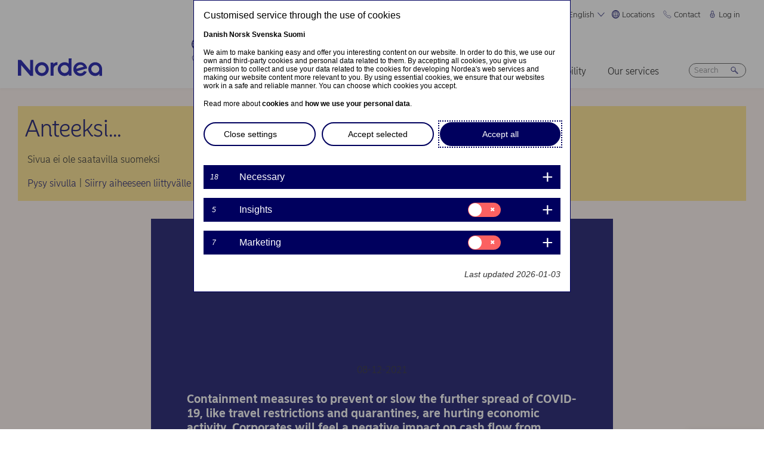

--- FILE ---
content_type: text/html; charset=UTF-8
request_url: https://www.nordea.com/en/news/podcast-coronavirus-and-supply-chains?translation=fi
body_size: 33181
content:


<!DOCTYPE html>
<html lang="en" dir="ltr" prefix="content: http://purl.org/rss/1.0/modules/content/  dc: http://purl.org/dc/terms/  foaf: http://xmlns.com/foaf/0.1/  og: http://ogp.me/ns#  rdfs: http://www.w3.org/2000/01/rdf-schema#  schema: http://schema.org/  sioc: http://rdfs.org/sioc/ns#  sioct: http://rdfs.org/sioc/types#  skos: http://www.w3.org/2004/02/skos/core#  xsd: http://www.w3.org/2001/XMLSchema# ">
<head>
  <script>
    const isDarkMode = localStorage.getItem('dark_mode')
    if(isDarkMode && isDarkMode === 'enabled') {
      document.documentElement.dataset.colorScheme = 'color_scheme_dark'
    } else {
      document.documentElement.dataset.colorScheme = 'color_scheme_light'
    }
  </script>
  <meta charset="utf-8" />
<meta name="description" content="Listen to the podcast episode were Johan Trocmé and Viktor Sonebäck argue it is crucial to have financial contingency plans with funding to be able to weather disruption to supply chains, also if it lasts longer than a few weeks or months." />
<link rel="canonical" href="https://www.nordea.com/en/news/podcast-coronavirus-and-supply-chains" />
<link rel="image_src" href="https://www.nordea.com/sites/default/files/styles/olivero_hero/public/2021-12/rowing-boat-surrounded-by-classic-blue-water.jpg.webp?itok=AIawxJg8" />
<meta property="og:site_name" content="Nordea" />
<meta property="og:url" content="https://www.nordea.com/en/news/podcast-coronavirus-and-supply-chains" />
<meta property="og:title" content="Podcast: Coronavirus and supply chains" />
<meta property="og:description" content="Listen to the podcast episode were Johan Trocmé and Viktor Sonebäck argue it is crucial to have financial contingency plans with funding to be able to weather disruption to supply chains, also if it lasts longer than a few weeks or months." />
<meta property="og:image" content="https://www.nordea.com/sites/default/files/styles/olivero_hero/public/2021-12/rowing-boat-surrounded-by-classic-blue-water.jpg.webp?itok=AIawxJg8" />
<meta property="og:image:url" content="https://www.nordea.com/sites/default/files/styles/olivero_hero/public/2021-12/rowing-boat-surrounded-by-classic-blue-water.jpg.webp?itok=AIawxJg8" />
<meta property="og:image:secure_url" content="https://www.nordea.com/sites/default/files/styles/olivero_hero/public/2021-12/rowing-boat-surrounded-by-classic-blue-water.jpg.webp?itok=AIawxJg8" />
<meta name="twitter:card" content="summary" />
<meta name="Generator" content="Drupal 11 (https://www.drupal.org)" />
<meta name="MobileOptimized" content="width" />
<meta name="HandheldFriendly" content="true" />
<meta name="viewport" content="width=device-width, initial-scale=1.0" />
<noscript><link rel="stylesheet" href="/core/themes/claro/css/components/dropbutton-noscript.css?t8vanh" />
</noscript><noscript><link rel="stylesheet" href="/core/themes/claro/css/components/views-ui-noscript.css?t8vanh" />
</noscript><link rel="icon" href="/themes/custom/nordea_theme/favicon.ico" type="image/vnd.microsoft.icon" />
<link rel="alternate" hreflang="en" href="https://www.nordea.com/en/news/podcast-coronavirus-and-supply-chains" />

    <title>Podcast: Coronavirus and supply chains | Nordea</title>
    <link rel="stylesheet" media="all" href="/sites/default/files/css/css_svCHhwbglu3MnG6qq28CcOoNO6mk8KllE8JpKs7Ic3o.css?delta=0&amp;language=en&amp;theme=nordea_theme&amp;include=eJxdzUEKwzAMRNELufGRjGxPUoHsAVlZpKdvC-0m28-D30yc-TBWsceKy3QeqdGRJ32I6QtpoKtkYlT0bf_mCHj6gA4pJhfPKPVU6_D8q5xotLLQQjn_Np4YuN3eBAwzOA" />
<link rel="stylesheet" media="all" href="/sites/default/files/css/css_FaiJ8rF_I9t-eb_JtxNljhvnJgM5FhkIshUYkaG-Nws.css?delta=1&amp;language=en&amp;theme=nordea_theme&amp;include=eJxdzUEKwzAMRNELufGRjGxPUoHsAVlZpKdvC-0m28-D30yc-TBWsceKy3QeqdGRJ32I6QtpoKtkYlT0bf_mCHj6gA4pJhfPKPVU6_D8q5xotLLQQjn_Np4YuN3eBAwzOA" />

      <script src="/sites/default/files/js/js_EeEaRFYQCvzZIvdYvYEGUcWIC4dg29So8j9EaP25S7o.js?scope=header&amp;delta=0&amp;language=en&amp;theme=nordea_theme&amp;include=eJxVy0EOgCAMBdELgRzJVPgBYqGEFhNvr0vdvslEmQhprkG8NahShosfM1mx4EI39QY112Um0G4FDSGzHMRe7eba878NGWv8yUBcV_M2KZ7v8AAA-jDy"></script>

        <link rel="preload" href="/themes/custom/nordea_theme/fonts/NordeaSansLarge-300.woff2" as="font" type="font/woff2" crossorigin />
        <link rel="preload" href="/themes/custom/nordea_theme/fonts/NordeaSansLarge-500.woff2" as="font" type="font/woff2" crossorigin />
        <link rel="preload" href="/themes/custom/nordea_theme/fonts/NordeaSansLarge-700.woff2" as="font" type="font/woff2" crossorigin />
        <link rel="preload" href="/themes/custom/nordea_theme/fonts/NordeaSansLarge-900.woff2" as="font" type="font/woff2" crossorigin />

        <link rel="preload" href="/themes/custom/nordea_theme/fonts/NordeaSansSmall-300.woff2" as="font" type="font/woff2" crossorigin />
        <link rel="preload" href="/themes/custom/nordea_theme/fonts/NordeaSansSmall-300i.woff2" as="font" type="font/woff2" crossorigin />
        <link rel="preload" href="/themes/custom/nordea_theme/fonts/NordeaSansSmall-400.woff2" as="font" type="font/woff2" crossorigin />
        <link rel="preload" href="/themes/custom/nordea_theme/fonts/NordeaSansSmall-500.woff2" as="font" type="font/woff2" crossorigin />
        <link rel="preload" href="/themes/custom/nordea_theme/fonts/NordeaSansSmall-700.woff2" as="font" type="font/woff2" crossorigin />

        <meta name="color-scheme" content="dark light">

        <script>
          let wa_darkmode = isDarkMode && isDarkMode === 'enabled' ? 'true' : 'false';
          // var d_env = prod
          var utag_data = {
            wa_site_language: "en",
            wa_site_state: "prod",
            wa_site_version: "1.0",
            wa_article_tags: "Podcast|Nordea On Your Mind|Insights|Corporate insights",
            wa_article_author_name: "",
            wa_screen_type: "",
            wa_screen_attribute_1: `Dark mode: ${wa_darkmode}`
          };
        </script>
                <script>(function(a,b,c,d){
            a='//tags.tiqcdn.com/utag/nordea/com-web/prod/utag.js';
            b=document;c='script';d=b.createElement(c);d.src=a;d.type='text/java'+c;d.async=true;
            a=b.getElementsByTagName(c)[0];a.parentNode.insertBefore(d,a);
          })();</script>
        <script>window.cookieReport = function () { var s = document.createElement("script");
            s.async = true; s.src = "//policy.cookiereports.com/453be2d1_panel-da-dk.js";
            var s2 = document.getElementsByTagName("script")[0]; s2.parentNode.insertBefore(s, s2); }</script>
                </head>
<body data-theme="p1" class="story-page-full path-node page-node-type-news-blogs">
<a href="#app" class="visually-hidden focusable skip-link">
  Skip to main content
</a>

  <div class="page-wrapper dialog-off-canvas-main-canvas" data-off-canvas-main-canvas>
    



<div class="page">
            <nav class="page-nav" data-wa-region="header">
      <div class="page-nav-mobile" data-wa-component="menu">
            








  <div class="directory" data-wa-component="directory">
    <ul>
        <li class="language-select language-select-directory">
              <a href="#" aria-expanded="false" aria-controls="language-select" aria-label="English"> English
      <svg xmlns="http://www.w3.org/2000/svg" width="32" height="32" viewBox="0 0 32 32" aria-hidden="true">
        <path fill="currentcolor" fill-rule="nonzero" d="M16 24.71a1 1 0 00.75-.34l12-13.71a1 1 0 00-1.5-1.32L16 22.2 4.75 9.34a1 1 0 10-1.5 1.32l12 13.71a1 1 0 00.75.34z"></path>
      </svg>
    </a>
    <ul data-role="menu" id="language-select" aria-label="Language">
            <li>
        <a lang="da" href="/en/news/podcast-coronavirus-and-supply-chains?translation=da">Dansk</a>
      </li>
            <li>
        <a lang="nb" href="/en/news/podcast-coronavirus-and-supply-chains?translation=nb">Norsk</a>
      </li>
            <li>
        <a lang="fi" href="/en/news/podcast-coronavirus-and-supply-chains?translation=fi">Suomi</a>
      </li>
            <li>
        <a lang="sv" href="/en/news/podcast-coronavirus-and-supply-chains?translation=sv">Svenska</a>
      </li>
      </ul>
        </li>
                <li class="directory-item">
                <a href="#" aria-controls="locations-menu" aria-expanded="false">
        <span>
                                      <svg width="20" heoght="20" xmlns="http://www.w3.org/2000/svg" xml:space="preserve" viewBox="0 0 24 24"><path fill="currentColor" fill-rule="evenodd" d="M12 0c6.6 0 12 5.4 12 12s-5.4 12-12 12S0 18.6 0 12 5.4 0 12 0zm1.2 21.9c1.6-1.3 2.9-3 3.7-4.9h-4.4v4.9h.7zm-2.8 0c-1.6-1.3-2.8-3-3.6-4.9h4.8v5c-.5 0-.9 0-1.2-.1zM2 12c0 1.4.3 2.7.8 4h2.5c-.3-1.2-.5-2.4-.5-3.6V12H2zm0-1c.2-1.4.6-2.8 1.3-4H6c-.5 1.3-.9 2.6-1 4H2zm10.6-9-.1 4h3.7c-.9-1.6-2.1-3-3.6-4zm8 5c.7 1.2 1.2 2.6 1.4 4h-3.2c-.1-1.4-.5-2.7-1-4h2.8zm-2.8 4c-.1-1.4-.5-2.7-1.1-4h-4.2v4h5.3zm-6.3-8.9V6H7.7c.9-1.6 2.2-2.9 3.8-3.9zm0 4.9H7.2c-.6 1.2-1 2.6-1.2 4h5.5V7zm-5.1 9c-.4-1.2-.6-2.4-.6-3.6V12h5.6v4h-5zm6.1 0h4.7c.4-1.2.6-2.5.6-3.8V12h-5.4c.1 0 .1 4 .1 4zm6.4-3.9s0-.1 0 0L22 12c0 1.4-.3 2.7-.8 4h-2.9c.4-1.2.6-2.5.6-3.8v-.1zM20 6c-1.4-1.8-3.3-3.1-5.4-3.7 1.1 1.1 2.1 2.3 2.8 3.7H20zM4 6c1.4-1.8 3.3-3.1 5.5-3.7-1.2 1-2.2 2.3-3 3.7H4zm-.7 11c1.1 2 2.9 3.5 5 4.3-1.2-1.2-2-2.7-2.6-4.3H3.3zm17.4 0c-1.2 2.1-3.2 3.7-5.6 4.5 1.3-1.3 2.2-2.8 2.9-4.5h2.7z" clip-rule="evenodd"></path></svg>
                Locations
        <svg xmlns="http://www.w3.org/2000/svg" viewBox="0 0 32 32" class="close">
            <path fill="currentcolor" fill-rule="nonzero" d="M17.3 16l9.5 9.5a.92.92 0 010 1.3.92.92 0 01-1.3 0L16 17.3l-9.5 9.5a.92.92 0 01-1.3 0 .92.92 0 010-1.3l9.5-9.5-9.5-9.5a.93.93 0 011.3-1.3l9.5 9.5 9.5-9.5a.93.93 0 011.3 1.3L17.3 16z"></path>
          </svg>
        </span>
        </a>
            <ul class="directory-submenu" id="locations-menu" style="--items-with-list-count:                                                             3
;">
                <li class="">
                  <h2>
          <a  title="Find us here" href="/en/about-us/contact/find-us-here" >
            Find us here
                      </a>
        </h2>
              <ul class="directory-submenu" id="" style="--items-with-list-count:                               0
;">
                <li class="">
                            <a  title="Map of offices" href="/en/about-us/contact/find-us-here" >
            Map of offices
                      </a>
                    </li>

                <li class="">
                            <a  title="Bank branches" href="/en/about-us/contact/find-us-here#branch" >
            Bank branches
                      </a>
                    </li>

                <li class="">
                            <a  title="Corporate branches" href="/en/our-services/international-corporate-branches" >
            Corporate branches
                      </a>
                    </li>

                <li class="">
                            <a  title="Our markets" href="/en/about-us/who-are-we/our-markets" >
            Our markets
                      </a>
                    </li>

          </ul>
  
            </li>

                <li class="">
                  <h2>
          <a  title="Customer websites" href="/en/about-us/contact/websites" >
            Customer websites
                      </a>
        </h2>
              <ul class="directory-submenu" id="" style="--items-with-list-count:                               0
;">
                <li class="">
                            <a  title="Denmark" href="https://www.nordea.dk/" target="_blank">
            Denmark
                            <span class="link-blank">
  <svg xmlns="http://www.w3.org/2000/svg" viewBox="0 0 13.9 11.9" role="img" aria-labelledby="662645294">
    <title id="662645294">(Opens in new window)</title>
    <path fill="currentColor" d="M7 4.3H1.4v6.1h8.3V6.6L11 5.2v5.7s-.3.9-.9.9H0v-9h8.4L7 4.3z"/>
    <path fill="currentColor" d="m5.7 6.6 1.5 1.5 4.6-4.5V8l2.1-2V0H7.7L5.8 2l4.5-.1"/>
  </svg>
</span>
                      </a>
                    </li>

                <li class="">
                            <a  title="Finland" href="https://www.nordea.fi/" target="_blank">
            Finland
                            <span class="link-blank">
  <svg xmlns="http://www.w3.org/2000/svg" viewBox="0 0 13.9 11.9" role="img" aria-labelledby="1750771929">
    <title id="1750771929">(Opens in new window)</title>
    <path fill="currentColor" d="M7 4.3H1.4v6.1h8.3V6.6L11 5.2v5.7s-.3.9-.9.9H0v-9h8.4L7 4.3z"/>
    <path fill="currentColor" d="m5.7 6.6 1.5 1.5 4.6-4.5V8l2.1-2V0H7.7L5.8 2l4.5-.1"/>
  </svg>
</span>
                      </a>
                    </li>

                <li class="">
                            <a  title="Norway" href="https://www.nordea.no/" target="_blank">
            Norway
                            <span class="link-blank">
  <svg xmlns="http://www.w3.org/2000/svg" viewBox="0 0 13.9 11.9" role="img" aria-labelledby="1003966627">
    <title id="1003966627">(Opens in new window)</title>
    <path fill="currentColor" d="M7 4.3H1.4v6.1h8.3V6.6L11 5.2v5.7s-.3.9-.9.9H0v-9h8.4L7 4.3z"/>
    <path fill="currentColor" d="m5.7 6.6 1.5 1.5 4.6-4.5V8l2.1-2V0H7.7L5.8 2l4.5-.1"/>
  </svg>
</span>
                      </a>
                    </li>

                <li class="">
                            <a  title="Sweden" href="https://www.nordea.se/" target="_blank">
            Sweden
                            <span class="link-blank">
  <svg xmlns="http://www.w3.org/2000/svg" viewBox="0 0 13.9 11.9" role="img" aria-labelledby="934645717">
    <title id="934645717">(Opens in new window)</title>
    <path fill="currentColor" d="M7 4.3H1.4v6.1h8.3V6.6L11 5.2v5.7s-.3.9-.9.9H0v-9h8.4L7 4.3z"/>
    <path fill="currentColor" d="m5.7 6.6 1.5 1.5 4.6-4.5V8l2.1-2V0H7.7L5.8 2l4.5-.1"/>
  </svg>
</span>
                      </a>
                    </li>

          </ul>
  
            </li>

                <li class="">
                  <h2>
          <a  title="Other Nordea websites" href="/en/about-us/contact/websites" >
            Other Nordea websites
                      </a>
        </h2>
              <ul class="directory-submenu" id="" style="--items-with-list-count:                         0
;">
                <li class="">
                            <a  title="Nordea Asset Management" href="https://www.nordeaassetmanagement.com/" target="_blank">
            Nordea Asset Management
                            <span class="link-blank">
  <svg xmlns="http://www.w3.org/2000/svg" viewBox="0 0 13.9 11.9" role="img" aria-labelledby="1428164465">
    <title id="1428164465">(Opens in new window)</title>
    <path fill="currentColor" d="M7 4.3H1.4v6.1h8.3V6.6L11 5.2v5.7s-.3.9-.9.9H0v-9h8.4L7 4.3z"/>
    <path fill="currentColor" d="m5.7 6.6 1.5 1.5 4.6-4.5V8l2.1-2V0H7.7L5.8 2l4.5-.1"/>
  </svg>
</span>
                      </a>
                    </li>

                <li class="">
                            <a  title="Nordea Funds" href="https://www.nordeafunds.com/en" target="_blank">
            Nordea Funds
                            <span class="link-blank">
  <svg xmlns="http://www.w3.org/2000/svg" viewBox="0 0 13.9 11.9" role="img" aria-labelledby="1122631243">
    <title id="1122631243">(Opens in new window)</title>
    <path fill="currentColor" d="M7 4.3H1.4v6.1h8.3V6.6L11 5.2v5.7s-.3.9-.9.9H0v-9h8.4L7 4.3z"/>
    <path fill="currentColor" d="m5.7 6.6 1.5 1.5 4.6-4.5V8l2.1-2V0H7.7L5.8 2l4.5-.1"/>
  </svg>
</span>
                      </a>
                    </li>

                <li class="">
                            <a  title="All Nordea websites" href="/en/about-us/contact/websites" >
            All Nordea websites
                      </a>
                    </li>

          </ul>
  
            </li>

                <li class="">
                            <h2>
                  <a  title="More locations" href="/en/about-us/contact/find-us-here" >
            More locations
                      </a>
                  </h2>
                    </li>

          </ul>
  
      </li>

                <li class="directory-item">
                <a href="#" aria-controls="contact-menu" aria-expanded="false">
        <span>
                                      <svg width="20" height="20" xmlns="http://www.w3.org/2000/svg" viewBox="0 0 24 24">
  <path d="M22.3 20.1c.1-.2.2-.4.2-.7 0-.4-.2-.8-.5-1.1-.2-.1-3.6-2.5-4-2.8-.2-.1-.5-.2-.8-.2-.3 0-.6.1-.8.3l-1 .8c-.3.2-.7.4-1.2.4-.6 0-1.1-.2-1.4-.6l-5-5c-.4-.4-.6-.9-.6-1.4 0-.4.1-.9.4-1.2l.8-1c.2-.2.3-.5.3-.8 0-.3-.1-.5-.2-.8-.3-.4-2.7-3.8-2.9-4-.2-.3-.6-.5-1-.5-.3 0-.5.1-.7.2-.2.1-1.1.7-1.4 1-.6.5-1 1.2-1 2.1 0 0-.4 5.2 6.2 11.6 6.4 6.6 11.6 6.2 11.6 6.2.8 0 1.6-.4 2.1-1 .2-.4.8-1.3.9-1.5z" fill="none" stroke="currentColor" stroke-miterlimit="10"></path>
</svg>
                Contact
        <svg xmlns="http://www.w3.org/2000/svg" viewBox="0 0 32 32" class="close">
            <path fill="currentcolor" fill-rule="nonzero" d="M17.3 16l9.5 9.5a.92.92 0 010 1.3.92.92 0 01-1.3 0L16 17.3l-9.5 9.5a.92.92 0 01-1.3 0 .92.92 0 010-1.3l9.5-9.5-9.5-9.5a.93.93 0 011.3-1.3l9.5 9.5 9.5-9.5a.93.93 0 011.3 1.3L17.3 16z"></path>
          </svg>
        </span>
        </a>
            <ul class="directory-submenu" id="contact-menu" style="--items-with-list-count:                                                             3
;">
                <li class="">
                  <h2>
          <a  title="Personal banking in" href="/en/about-us/contact-us" >
            Personal banking in
                      </a>
        </h2>
              <ul class="directory-submenu" id="" style="--items-with-list-count:                               0
;">
                <li class="">
                            <a class="popup-link" title="Denmark" href="/en/contact-us-pop-up-page-personal-en-da" >
            Denmark
                      </a>
                    </li>

                <li class="">
                            <a class="popup-link" title="Finland" href="/en/contact-us-pop-up-page-personal-en-fi" >
            Finland
                      </a>
                    </li>

                <li class="">
                            <a class="popup-link" title="Norway" href="/en/contact-us-pop-up-page-personal-en-no" >
            Norway
                      </a>
                    </li>

                <li class="">
                            <a class="popup-link" title="Sweden" href="/en/contact-us-pop-up-page-personal-en-se" >
            Sweden
                      </a>
                    </li>

          </ul>
  
            </li>

                <li class="">
                  <h2>
          <a  title="Business banking in" href="/en/about-us/contact-us" >
            Business banking in
                      </a>
        </h2>
              <ul class="directory-submenu" id="" style="--items-with-list-count:                               0
;">
                <li class="">
                            <a class="popup-link" title="Denmark" href="/en/contact-us-pop-up-page-business-en-da" >
            Denmark
                      </a>
                    </li>

                <li class="">
                            <a class="popup-link" title="Finland" href="/en/contact-us-pop-up-page-business-en-fi" >
            Finland
                      </a>
                    </li>

                <li class="">
                            <a class="popup-link" title="Norway" href="/en/contact-us-pop-up-page-business-en-no" >
            Norway
                      </a>
                    </li>

                <li class="">
                            <a class="popup-link" title="Sweden" href="/en/contact-us-pop-up-page-business-en-se" >
            Sweden
                      </a>
                    </li>

          </ul>
  
            </li>

                <li class="">
                  <h2>
          <a  title="Contact details for" href="/en/about-us/contact-us" >
            Contact details for
                      </a>
        </h2>
              <ul class="directory-submenu" id="" style="--items-with-list-count:                               0
;">
                <li class="">
                            <a  title="Press contacts" href="/en/news-insights/press-room/press-contacts" >
            Press contacts
                      </a>
                    </li>

                <li class="">
                            <a  title="Investor relations" href="/en/investors/contact-investor-relations" >
            Investor relations
                      </a>
                    </li>

                <li class="">
                            <a  title="Customer service" href="/en/about-us/contact-us#customer-service" >
            Customer service
                      </a>
                    </li>

                <li class="">
                            <a  title="Feedback &amp; complaints" href="/en/about-us/contact-us#complaint" >
            Feedback &amp; complaints
                      </a>
                    </li>

          </ul>
  
            </li>

                <li class="">
                            <h2>
                  <a  title="More contact options" href="/en/about-us/contact-us" >
            More contact options
                      </a>
                  </h2>
                    </li>

          </ul>
  
      </li>

                <li class="directory-item">
                <a href="#" aria-controls="log-in-menu" aria-expanded="false">
        <span>
                                      <svg width="20" height="20" xmlns="http://www.w3.org/2000/svg" viewBox="0 0 32 32">
  <path d="M24.2 14.8c-.5-.5-1.2-.8-1.9-.8H21V6.9C21 4.2 18.8 2 16.1 2h-.2C13.2 2 11 4.2 11 6.9V14H9.7c-.7 0-1.4.3-1.9.8S7 16 7 16.8v4.9c0 1.9.7 3.8 2.1 5.2 1.4 1.4 3.2 2.2 5.1 2.2h3.6c1.9 0 3.8-.8 5.1-2.2 1.4-1.4 2.1-3.3 2.1-5.2v-4.9c0-.8-.3-1.5-.8-2zM13 14V6.9C13 5.3 14.3 4 15.9 4h.2C17.7 4 19 5.3 19 6.9V14h-6zm10 7.6v-4.9c0-.4-.3-.8-.7-.8H9.7c-.2 0-.4.1-.5.2s-.2.5-.2.7v4.9c0 2.9 2.3 5.3 5.2 5.4h3.6c1.4 0 2.7-.6 3.7-1.6 1-1.1 1.5-2.5 1.5-3.9zM16 18c1.4-.1 2.6.9 2.8 2.3s-.9 2.6-2.3 2.8v1.5c0 .3-.2.5-.5.5s-.5-.2-.5-.5V23c-1.4-.1-2.4-1.4-2.3-2.8s1.4-2.3 2.8-2.2zm0 4c.8 0 1.5-.7 1.5-1.5S16.8 19 16 19s-1.5.7-1.5 1.5.7 1.5 1.5 1.5z" fill-rule="evenodd" clip-rule="evenodd" fill="currentcolor"></path>
</svg>
                Log in
        <svg xmlns="http://www.w3.org/2000/svg" viewBox="0 0 32 32" class="close">
            <path fill="currentcolor" fill-rule="nonzero" d="M17.3 16l9.5 9.5a.92.92 0 010 1.3.92.92 0 01-1.3 0L16 17.3l-9.5 9.5a.92.92 0 01-1.3 0 .92.92 0 010-1.3l9.5-9.5-9.5-9.5a.93.93 0 011.3-1.3l9.5 9.5 9.5-9.5a.93.93 0 011.3 1.3L17.3 16z"></path>
          </svg>
        </span>
        </a>
            <ul class="directory-submenu" id="log-in-menu" style="--items-with-list-count:                                                             3
;">
                <li class="">
                  <h2>
          <a  title="Log on to personal netbank" href="/en/log-in" >
            Log on to personal netbank
                      </a>
        </h2>
              <ul class="directory-submenu" id="" style="--items-with-list-count:                               0
;">
                <li class="">
                            <a  title="Denmark" href="https://netbank.nordea.dk/#!/" target="_blank">
            Denmark
                            <span class="link-blank">
  <svg xmlns="http://www.w3.org/2000/svg" viewBox="0 0 13.9 11.9" role="img" aria-labelledby="1493757206">
    <title id="1493757206">(Opens in new window)</title>
    <path fill="currentColor" d="M7 4.3H1.4v6.1h8.3V6.6L11 5.2v5.7s-.3.9-.9.9H0v-9h8.4L7 4.3z"/>
    <path fill="currentColor" d="m5.7 6.6 1.5 1.5 4.6-4.5V8l2.1-2V0H7.7L5.8 2l4.5-.1"/>
  </svg>
</span>
                      </a>
                    </li>

                <li class="">
                            <a  title="Finland" href="https://netbank.nordea.fi/#!/" target="_blank">
            Finland
                            <span class="link-blank">
  <svg xmlns="http://www.w3.org/2000/svg" viewBox="0 0 13.9 11.9" role="img" aria-labelledby="680773737">
    <title id="680773737">(Opens in new window)</title>
    <path fill="currentColor" d="M7 4.3H1.4v6.1h8.3V6.6L11 5.2v5.7s-.3.9-.9.9H0v-9h8.4L7 4.3z"/>
    <path fill="currentColor" d="m5.7 6.6 1.5 1.5 4.6-4.5V8l2.1-2V0H7.7L5.8 2l4.5-.1"/>
  </svg>
</span>
                      </a>
                    </li>

                <li class="">
                            <a  title="Norway" href="https://netbank.nordea.no/login/" target="_blank">
            Norway
                            <span class="link-blank">
  <svg xmlns="http://www.w3.org/2000/svg" viewBox="0 0 13.9 11.9" role="img" aria-labelledby="552443616">
    <title id="552443616">(Opens in new window)</title>
    <path fill="currentColor" d="M7 4.3H1.4v6.1h8.3V6.6L11 5.2v5.7s-.3.9-.9.9H0v-9h8.4L7 4.3z"/>
    <path fill="currentColor" d="m5.7 6.6 1.5 1.5 4.6-4.5V8l2.1-2V0H7.7L5.8 2l4.5-.1"/>
  </svg>
</span>
                      </a>
                    </li>

                <li class="">
                            <a  title="Sweden" href="https://netbank.nordea.se/#!/" target="_blank">
            Sweden
                            <span class="link-blank">
  <svg xmlns="http://www.w3.org/2000/svg" viewBox="0 0 13.9 11.9" role="img" aria-labelledby="393277985">
    <title id="393277985">(Opens in new window)</title>
    <path fill="currentColor" d="M7 4.3H1.4v6.1h8.3V6.6L11 5.2v5.7s-.3.9-.9.9H0v-9h8.4L7 4.3z"/>
    <path fill="currentColor" d="m5.7 6.6 1.5 1.5 4.6-4.5V8l2.1-2V0H7.7L5.8 2l4.5-.1"/>
  </svg>
</span>
                      </a>
                    </li>

          </ul>
  
            </li>

                <li class="">
                  <h2>
          <a  title="Log on to Business netbank" href="/en/log-in" >
            Log on to Business netbank
                      </a>
        </h2>
              <ul class="directory-submenu" id="" style="--items-with-list-count:                               0
;">
                <li class="">
                            <a  title="Denmark" href="https://corporate.nordea.dk/#!/" target="_blank">
            Denmark
                            <span class="link-blank">
  <svg xmlns="http://www.w3.org/2000/svg" viewBox="0 0 13.9 11.9" role="img" aria-labelledby="1392394285">
    <title id="1392394285">(Opens in new window)</title>
    <path fill="currentColor" d="M7 4.3H1.4v6.1h8.3V6.6L11 5.2v5.7s-.3.9-.9.9H0v-9h8.4L7 4.3z"/>
    <path fill="currentColor" d="m5.7 6.6 1.5 1.5 4.6-4.5V8l2.1-2V0H7.7L5.8 2l4.5-.1"/>
  </svg>
</span>
                      </a>
                    </li>

                <li class="">
                            <a  title="Finland" href="https://corporate.nordea.fi/#!/" target="_blank">
            Finland
                            <span class="link-blank">
  <svg xmlns="http://www.w3.org/2000/svg" viewBox="0 0 13.9 11.9" role="img" aria-labelledby="794362796">
    <title id="794362796">(Opens in new window)</title>
    <path fill="currentColor" d="M7 4.3H1.4v6.1h8.3V6.6L11 5.2v5.7s-.3.9-.9.9H0v-9h8.4L7 4.3z"/>
    <path fill="currentColor" d="m5.7 6.6 1.5 1.5 4.6-4.5V8l2.1-2V0H7.7L5.8 2l4.5-.1"/>
  </svg>
</span>
                      </a>
                    </li>

                <li class="">
                            <a  title="Norway" href="https://corporate.nordea.no/login/" target="_blank">
            Norway
                            <span class="link-blank">
  <svg xmlns="http://www.w3.org/2000/svg" viewBox="0 0 13.9 11.9" role="img" aria-labelledby="1514467935">
    <title id="1514467935">(Opens in new window)</title>
    <path fill="currentColor" d="M7 4.3H1.4v6.1h8.3V6.6L11 5.2v5.7s-.3.9-.9.9H0v-9h8.4L7 4.3z"/>
    <path fill="currentColor" d="m5.7 6.6 1.5 1.5 4.6-4.5V8l2.1-2V0H7.7L5.8 2l4.5-.1"/>
  </svg>
</span>
                      </a>
                    </li>

                <li class="">
                            <a  title="Sweden" href="https://corporate.nordea.se/#!/" target="_blank">
            Sweden
                            <span class="link-blank">
  <svg xmlns="http://www.w3.org/2000/svg" viewBox="0 0 13.9 11.9" role="img" aria-labelledby="1199694025">
    <title id="1199694025">(Opens in new window)</title>
    <path fill="currentColor" d="M7 4.3H1.4v6.1h8.3V6.6L11 5.2v5.7s-.3.9-.9.9H0v-9h8.4L7 4.3z"/>
    <path fill="currentColor" d="m5.7 6.6 1.5 1.5 4.6-4.5V8l2.1-2V0H7.7L5.8 2l4.5-.1"/>
  </svg>
</span>
                      </a>
                    </li>

          </ul>
  
            </li>

                <li class="">
                  <h2>
          <a  title="Log on to the corporate netbank" href="/en/log-in" >
            Log on to the corporate netbank
                      </a>
        </h2>
              <ul class="directory-submenu" id="" style="--items-with-list-count:                   0
;">
                <li class="">
                            <a  title="Nordea corporate" href="https://corporate.nordea.com/" target="_blank">
            Nordea corporate
                            <span class="link-blank">
  <svg xmlns="http://www.w3.org/2000/svg" viewBox="0 0 13.9 11.9" role="img" aria-labelledby="356014707">
    <title id="356014707">(Opens in new window)</title>
    <path fill="currentColor" d="M7 4.3H1.4v6.1h8.3V6.6L11 5.2v5.7s-.3.9-.9.9H0v-9h8.4L7 4.3z"/>
    <path fill="currentColor" d="m5.7 6.6 1.5 1.5 4.6-4.5V8l2.1-2V0H7.7L5.8 2l4.5-.1"/>
  </svg>
</span>
                      </a>
                    </li>

                <li class="">
                            <a  title="Corporate netbank" href="https://solo.nordea.com/nsc/engine?language=sv&amp;country=SE" target="_blank">
            Corporate netbank
                            <span class="link-blank">
  <svg xmlns="http://www.w3.org/2000/svg" viewBox="0 0 13.9 11.9" role="img" aria-labelledby="8952596">
    <title id="8952596">(Opens in new window)</title>
    <path fill="currentColor" d="M7 4.3H1.4v6.1h8.3V6.6L11 5.2v5.7s-.3.9-.9.9H0v-9h8.4L7 4.3z"/>
    <path fill="currentColor" d="m5.7 6.6 1.5 1.5 4.6-4.5V8l2.1-2V0H7.7L5.8 2l4.5-.1"/>
  </svg>
</span>
                      </a>
                    </li>

          </ul>
  
            </li>

                <li class="">
                            <h2>
                  <a  title="More log in options" href="/en/log-in" >
            More log in options
                      </a>
                  </h2>
                    </li>

          </ul>
  
      </li>

            <li class="toggle-dark-mode only-desktop">
        <button type="button" class="dark-mode-button">
  <span class="toggle-slider"></span>

  <span class="sr-only" data-mode="light">Enable light mode</span>
  <span class="sr-only" data-mode="dark">Enable dark mode</span>

  <span aria-hidden="true" data-mode="dark" class="toggle-label">
    Dark
    <svg xmlns="http://www.w3.org/2000/svg" fill="none" viewBox="0 0 9 9" aria-hidden="true">
      <path fill="currentColor" fill-rule="evenodd" d="M.1696 4.6013c0-2.407 1.98-4.383 4.4153-4.383.0762 0 .1564.0115.2063.0187l.0087.0012c.0643.0092.092.0124.108.0124a.3787.3787 0 0 1 .1892.7067c-.72.4154-1.1991 1.2255-1.1991 2.1262 0 1.3732 1.1221 2.4953 2.4953 2.4953.7303 0 1.4032-.3081 1.8814-.8426a.3787.3787 0 0 1 .6592.2885C8.7217 7.2534 6.847 8.9842 4.5526 8.9842c-2.405 0-4.383-1.9779-4.383-4.383Zm3.681-3.5519C2.1818 1.3894.927 2.8634.927 4.6012c0 1.9868 1.6389 3.6256 3.6256 3.6256 1.542 0 2.8508-.9406 3.3857-2.276a3.265 3.265 0 0 1-1.545.3854c-1.7915 0-3.2527-1.4612-3.2527-3.2527 0-.7591.2623-1.4745.71-2.034Z" clip-rule="evenodd"/>
    </svg>
  </span>

  <span aria-hidden="true" data-mode="light" class="toggle-label">
    Light
    <svg xmlns="http://www.w3.org/2000/svg" fill="none" viewBox="0 0 13 12" aria-hidden="true">
      <path fill="currentColor" d="M5.9356 11.5738a.2572.2572 0 1 0 .5144 0V10.087a.2572.2572 0 0 0-.5144 0v1.4868ZM10.0128 10.0992a.2572.2572 0 0 0 .3637-.3638L9.3249 8.6838a.2572.2572 0 0 0-.3637.3637l1.0516 1.0517ZM2.0112 9.7356a.2572.2572 0 1 0 .364.3634L3.425 9.0474a.2572.2572 0 1 0-.364-.3634L2.0112 9.7356ZM11.8512 6.1726a.2572.2572 0 0 0 0-.5144h-1.4868a.2572.2572 0 1 0 0 .5144h1.4868ZM2.0211 6.1726a.2572.2572 0 1 0 0-.5144H.5345a.2572.2572 0 1 0 0 .5144h1.4866ZM8.9611 2.7835a.2572.2572 0 0 0 .3638.3637l1.0516-1.0518a.2573.2573 0 0 0-.3637-.3637L8.9611 2.7835ZM3.0606 3.147a.2572.2572 0 0 0 .3641-.3633L2.375 1.7319a.2572.2572 0 1 0-.364.3633L3.0606 3.147ZM5.9356 1.7438a.2572.2572 0 0 0 .5144 0V.2572a.2572.2572 0 0 0-.5144 0v1.4866Z"/>
      <path fill="currentColor" fill-rule="evenodd" d="M6.1927 9.0019c1.7047 0 3.0865-1.3818 3.0865-3.0862 0-1.7047-1.3818-3.0865-3.0863-3.0865-1.7046 0-3.0864 1.3818-3.0864 3.0863 0 1.7046 1.3818 3.0864 3.0862 3.0864Zm2.0577-3.0862c0 1.1361-.9211 2.0574-2.0577 2.0574-1.1362 0-2.0574-.9212-2.0574-2.0576 0-1.1364.9212-2.0575 2.0576-2.0575 1.1363 0 2.0575.9211 2.0575 2.0577Z" clip-rule="evenodd"/>
    </svg>
  </span>
</button>




  <div class="disclaimer" id="darkmode-disclaimer"  aria-labelledby="darkmode-title">
          <h2>Select site theme</h2>
              <p>As every website has a carbon footprint we want to make you able to contribute to a more sustainable experience by viewing ours in dark mode. It will reduce the screen power and carbon emissions generated by your visit.</p><p><a href="/node/14014" data-entity-type="node" data-entity-uuid="8acb145c-f01c-4898-951e-d0e95086db37" data-entity-substitution="canonical">More about our work to lower emission here</a></p>
      </div>


      </li>
    </ul>
  </div>

    
  
      
      
<a href="/en" class="logo" tabindex="0">
  <svg xmlns="http://www.w3.org/2000/svg" viewBox="0 0 136 29" width="136" height="29" fill="inherit" role="img" aria-labelledby="a11y-nav-logo-title-mob">
    <title id="a11y-nav-logo-title-mob">Nordea</title>
    <path d="M124.1 6.2c-5.5.4-9.9 4.9-10.3 10.4-.4 6.5 4.7 11.9 11.1 11.9 2.3 0 5.4-1.2 6.8-3.6v3.3h4.3V17.6c.2-7-5.4-11.9-11.9-11.4zm7.3 11.4c-.2 3.7-3.4 6.5-7.2 6-2.9-.4-5.2-2.7-5.6-5.6-.4-3.9 2.6-7.2 6.4-7.2 3.4 0 6.2 2.7 6.4 6.1v.7zM100.5 6.2c-5.9.2-10.9 4.7-10.9 11.3 0 6 4.9 11.1 11.2 11.1 4.4 0 8.7-2.6 10.4-6.9l-4.3-1.3c-.8 1.8-2.7 3.3-4.8 3.7-3 .6-5.8-1.3-6.9-3.3l16.7-4.6c-.5-4.4-4.3-10.2-11.4-10zm-6.2 10.6c0-2.3 1.4-5 4.4-6.1 3.4-1.3 6.4.4 7.7 2.8l-12.1 3.3zM63.8 10.7V6.1c-4.2 0-5.6 2.1-6.3 3.2V6.8h-4.8V28.1h4.9V17.6c0-4.8 2.8-6.7 6.2-6.9zM19.7 19.6L5.1 2.4h-5v25.7h5.2V10.9l14.8 17.3h4.5V2.4h-4.9zM86.7.1h-4.6v8.4c-1.1-1.4-4.5-2.6-7.4-2.3-5.5.4-9.9 4.9-10.3 10.4-.4 6.5 4.7 11.9 11.1 11.9 2.4 0 5.7-1.1 6.8-3.2v2.8h4.3V17.5v-.2-.2l.1-17zm-4.8 17.5c-.2 3.7-3.4 6.5-7.2 6-2.9-.4-5.2-2.7-5.6-5.6-.4-3.9 2.6-7.2 6.4-7.2 3.4 0 6.2 2.7 6.4 6.1v.7zM38.7 6.1c-6.2 0-11.2 5-11.2 11.2s5 11.2 11.2 11.2 11.2-5 11.2-11.2c-.1-6.2-5.1-11.2-11.2-11.2zm0 17.6c-3.5 0-6.4-2.9-6.4-6.4s2.9-6.4 6.4-6.4 6.4 2.9 6.4 6.4c0 3.6-2.9 6.4-6.4 6.4z" class="st0">
    </path>
  </svg>
</a>

        
  <label for="language-selector-mobile">en <svg fill="currentColor" width="9" class="toggleicon" xmlns="http://www.w3.org/2000/svg" viewBox="0 0 22 32.5"><path d="M11 5.2l8.4 8.4L22 11 11 0 0 11l2.6 2.6zM11 27.7l-8.4-7.8L0 22.3l11 10.2 11-10.2-2.6-2.4z"></path></svg></label>
        <select id="language-selector-mobile" aria-label="Language" class="mobile-language">
          <option value="/en/news/podcast-coronavirus-and-supply-chains?translation=0">English</option>
          <option value="/en/news/podcast-coronavirus-and-supply-chains?translation=da">Dansk</option>
          <option value="/en/news/podcast-coronavirus-and-supply-chains?translation=nb">Norsk</option>
          <option value="/en/news/podcast-coronavirus-and-supply-chains?translation=fi">Suomi</option>
          <option value="/en/news/podcast-coronavirus-and-supply-chains?translation=sv">Svenska</option>
      </select>
<div data-level="1" class="search-menu-mobile menu-list">
  <!--
      SEARCH BUTTON
  -->
  <a href="#" aria-expanded="false" aria-controls="mob-search-00" tabindex="0" class="search menu-list-item" aria-label="Search">
    <svg xmlns="http://www.w3.org/2000/svg" viewBox="0 0 32 32" class="open">
      <path fill="currentcolor" d="M28.43 24.65h-.04A2 2 0 0127 28a2 2 0 01-1.32-.57l-7.14-7.14a2 2 0 01-.54-1.64 8.1 8.1 0 111.65-1.71 2.06 2.06 0 01.26 0 1.92 1.92 0 011.38.58l7.14 7.13zm-15.3-6.39a6.14 6.14 0 006.12-6.13 6.13 6.13 0 10-6.12 6.13zm14.31 8.18a.59.59 0 000-.8l-7.14-7.13a.52.52 0 00-.39-.17.55.55 0 00-.4.17.57.57 0 000 .79l7.14 7.14a.54.54 0 00.39.16.58.58 0 00.4-.16z"></path>
    </svg>
    <svg xmlns="http://www.w3.org/2000/svg" viewBox="0 0 32 32" class="close">
      <path fill="currentcolor" fill-rule="nonzero" d="M17.3 16l9.5 9.5a.92.92 0 010 1.3.92.92 0 01-1.3 0L16 17.3l-9.5 9.5a.92.92 0 01-1.3 0 .92.92 0 010-1.3l9.5-9.5-9.5-9.5a.93.93 0 011.3-1.3l9.5 9.5 9.5-9.5a.93.93 0 011.3 1.3L17.3 16z"></path>
    </svg>
  </a>

  <!--
      OFF-CANVAS CONTAINER
  -->
   <div class="off-canvas">
    <div data-level="2" label="Nordea.com" class="mob nav menu-list" id="mob-search-00" aria-hidden="true">
      <p class="header">Search</p>
      <form role="search" method="get" action="/en/search">
        <input aria-label="Search" type="search" placeholder="Search" name="s" id="search-mobile" autocomplete="off" tabindex="-1" data-np-checked="1">
        <button type="submit" value="Search" aria-label="Search" tabindex="-1">
          <svg xmlns="http://www.w3.org/2000/svg" width="32" height="32" viewBox="0 0 32 32" aria-hidden="true">
            <path fill="currentcolor" fill-rule="nonzero" d="M28.43 24.65h-.04A2 2 0 0127 28a2 2 0 01-1.32-.57l-7.14-7.14a2 2 0 01-.54-1.64 8.1 8.1 0 111.65-1.71h.26c.52 0 1.02.2 1.38.58l7.14 7.13zm-15.3-6.39a6.14 6.14 0 10-.04-12.28 6.14 6.14 0 00.04 12.28zm14.31 8.18c.2-.23.2-.57 0-.8l-7.14-7.13a.52.52 0 00-.39-.17c-.15 0-.3.06-.4.17a.57.57 0 000 .79l7.14 7.14c.1.1.24.16.39.16.15 0 .3-.06.4-.16z"></path>
          </svg>
        </button>
      </form>
    </div>
  </div>
</div>

<div data-level="1" class="menu-list">
  <!--
      HAMBURGER BUTTON
  -->
  <a href="#" aria-expanded="false" aria-controls="mob-00" tabindex="0" class="menu menu-list-item">
    <span>Menu</span>
    <svg xmlns="http://www.w3.org/2000/svg" viewBox="0 0 32 32" class="open">
      <path fill="currentcolor" fill-rule="nonzero" d="M28 23a1 1 0 010 2H4a1 1 0 010-2h24zm0-8a1 1 0 010 2H4a1 1 0 010-2h24zm0-8a1 1 0 010 2H4a1 1 0 110-2h24z"></path>
    </svg>
    <svg xmlns="http://www.w3.org/2000/svg" viewBox="0 0 32 32" class="close">
      <path fill="currentcolor" fill-rule="nonzero" d="M17.3 16l9.5 9.5a.92.92 0 010 1.3.92.92 0 01-1.3 0L16 17.3l-9.5 9.5a.92.92 0 01-1.3 0 .92.92 0 010-1.3l9.5-9.5-9.5-9.5a.93.93 0 011.3-1.3l9.5 9.5 9.5-9.5a.93.93 0 011.3 1.3L17.3 16z"></path>
    </svg>
  </a>

  <!--
      OFF-CANVAS CONTAINER
  -->
  <div class="off-canvas">
    <div class="menu-wrapper">

      <a href="/en" class="logo-desktop" tabindex="0">
        <svg xmlns="http://www.w3.org/2000/svg" viewBox="0 0 136 29" width="136" height="29" fill="inherit" role="img" aria-labelledby="a11y-nav-logo-title-mob">
          <title id="a11y-nav-logo-title-mob">Nordea</title>
          <path d="M124.1 6.2c-5.5.4-9.9 4.9-10.3 10.4-.4 6.5 4.7 11.9 11.1 11.9 2.3 0 5.4-1.2 6.8-3.6v3.3h4.3V17.6c.2-7-5.4-11.9-11.9-11.4zm7.3 11.4c-.2 3.7-3.4 6.5-7.2 6-2.9-.4-5.2-2.7-5.6-5.6-.4-3.9 2.6-7.2 6.4-7.2 3.4 0 6.2 2.7 6.4 6.1v.7zM100.5 6.2c-5.9.2-10.9 4.7-10.9 11.3 0 6 4.9 11.1 11.2 11.1 4.4 0 8.7-2.6 10.4-6.9l-4.3-1.3c-.8 1.8-2.7 3.3-4.8 3.7-3 .6-5.8-1.3-6.9-3.3l16.7-4.6c-.5-4.4-4.3-10.2-11.4-10zm-6.2 10.6c0-2.3 1.4-5 4.4-6.1 3.4-1.3 6.4.4 7.7 2.8l-12.1 3.3zM63.8 10.7V6.1c-4.2 0-5.6 2.1-6.3 3.2V6.8h-4.8V28.1h4.9V17.6c0-4.8 2.8-6.7 6.2-6.9zM19.7 19.6L5.1 2.4h-5v25.7h5.2V10.9l14.8 17.3h4.5V2.4h-4.9zM86.7.1h-4.6v8.4c-1.1-1.4-4.5-2.6-7.4-2.3-5.5.4-9.9 4.9-10.3 10.4-.4 6.5 4.7 11.9 11.1 11.9 2.4 0 5.7-1.1 6.8-3.2v2.8h4.3V17.5v-.2-.2l.1-17zm-4.8 17.5c-.2 3.7-3.4 6.5-7.2 6-2.9-.4-5.2-2.7-5.6-5.6-.4-3.9 2.6-7.2 6.4-7.2 3.4 0 6.2 2.7 6.4 6.1v.7zM38.7 6.1c-6.2 0-11.2 5-11.2 11.2s5 11.2 11.2 11.2 11.2-5 11.2-11.2c-.1-6.2-5.1-11.2-11.2-11.2zm0 17.6c-3.5 0-6.4-2.9-6.4-6.4s2.9-6.4 6.4-6.4 6.4 2.9 6.4 6.4c0 3.6-2.9 6.4-6.4 6.4z" class="st0">
          </path>
        </svg>
      </a>

      
  





    <ul class="directory-wrapper-mobile only-mobile" data-wa-component="directory">
                            <li class="directory-mobile only-mobile" aria-hidden="true">
        <a href="#" aria-controls="directory-.1" aria-expanded="false" tabindex="0">
                                              <svg width="20" heoght="20" xmlns="http://www.w3.org/2000/svg" xml:space="preserve" viewBox="0 0 24 24"><path fill="currentColor" fill-rule="evenodd" d="M12 0c6.6 0 12 5.4 12 12s-5.4 12-12 12S0 18.6 0 12 5.4 0 12 0zm1.2 21.9c1.6-1.3 2.9-3 3.7-4.9h-4.4v4.9h.7zm-2.8 0c-1.6-1.3-2.8-3-3.6-4.9h4.8v5c-.5 0-.9 0-1.2-.1zM2 12c0 1.4.3 2.7.8 4h2.5c-.3-1.2-.5-2.4-.5-3.6V12H2zm0-1c.2-1.4.6-2.8 1.3-4H6c-.5 1.3-.9 2.6-1 4H2zm10.6-9-.1 4h3.7c-.9-1.6-2.1-3-3.6-4zm8 5c.7 1.2 1.2 2.6 1.4 4h-3.2c-.1-1.4-.5-2.7-1-4h2.8zm-2.8 4c-.1-1.4-.5-2.7-1.1-4h-4.2v4h5.3zm-6.3-8.9V6H7.7c.9-1.6 2.2-2.9 3.8-3.9zm0 4.9H7.2c-.6 1.2-1 2.6-1.2 4h5.5V7zm-5.1 9c-.4-1.2-.6-2.4-.6-3.6V12h5.6v4h-5zm6.1 0h4.7c.4-1.2.6-2.5.6-3.8V12h-5.4c.1 0 .1 4 .1 4zm6.4-3.9s0-.1 0 0L22 12c0 1.4-.3 2.7-.8 4h-2.9c.4-1.2.6-2.5.6-3.8v-.1zM20 6c-1.4-1.8-3.3-3.1-5.4-3.7 1.1 1.1 2.1 2.3 2.8 3.7H20zM4 6c1.4-1.8 3.3-3.1 5.5-3.7-1.2 1-2.2 2.3-3 3.7H4zm-.7 11c1.1 2 2.9 3.5 5 4.3-1.2-1.2-2-2.7-2.6-4.3H3.3zm17.4 0c-1.2 2.1-3.2 3.7-5.6 4.5 1.3-1.3 2.2-2.8 2.9-4.5h2.7z" clip-rule="evenodd"></path></svg>
                    Locations
        </a>

        <ul data-level="3" id="directory-.1" data-role="menu" aria-hidden="true">
            <a href="#" data-back="directory-.1">Main menu</a>
            <h2>
              <a class="header menu-list-item directory-list-item " href="" >
              Locations
                            </a>
            </h2>
                                  <li>
              <h3>
                <a class="level-2 " href="/en/about-us/contact/find-us-here" >
                Find us here
                                </a>
              </h3>
            </li>
                                              <li>
                  <a class="level-3 " href="/en/about-us/contact/find-us-here" >
                  Map of offices
                                    </a>
                </li>
                                <li>
                  <a class="level-3 " href="/en/about-us/contact/find-us-here#branch" >
                  Bank branches
                                    </a>
                </li>
                                <li>
                  <a class="level-3 " href="/en/our-services/international-corporate-branches" >
                  Corporate branches
                                    </a>
                </li>
                                <li>
                  <a class="level-3 " href="/en/about-us/who-are-we/our-markets" >
                  Our markets
                                    </a>
                </li>
                                                      <li>
              <h3>
                <a class="level-2 " href="/en/about-us/contact/websites" >
                Customer websites
                                </a>
              </h3>
            </li>
                                              <li>
                  <a class="level-3 " href="https://www.nordea.dk/" target="_blank">
                  Denmark
                                      <span class="link-blank">
  <svg xmlns="http://www.w3.org/2000/svg" viewBox="0 0 13.9 11.9" role="img" aria-labelledby="1064335715">
    <title id="1064335715">(Opens in new window)</title>
    <path fill="currentColor" d="M7 4.3H1.4v6.1h8.3V6.6L11 5.2v5.7s-.3.9-.9.9H0v-9h8.4L7 4.3z"/>
    <path fill="currentColor" d="m5.7 6.6 1.5 1.5 4.6-4.5V8l2.1-2V0H7.7L5.8 2l4.5-.1"/>
  </svg>
</span>
                                    </a>
                </li>
                                <li>
                  <a class="level-3 " href="https://www.nordea.fi/" target="_blank">
                  Finland
                                      <span class="link-blank">
  <svg xmlns="http://www.w3.org/2000/svg" viewBox="0 0 13.9 11.9" role="img" aria-labelledby="490456017">
    <title id="490456017">(Opens in new window)</title>
    <path fill="currentColor" d="M7 4.3H1.4v6.1h8.3V6.6L11 5.2v5.7s-.3.9-.9.9H0v-9h8.4L7 4.3z"/>
    <path fill="currentColor" d="m5.7 6.6 1.5 1.5 4.6-4.5V8l2.1-2V0H7.7L5.8 2l4.5-.1"/>
  </svg>
</span>
                                    </a>
                </li>
                                <li>
                  <a class="level-3 " href="https://www.nordea.no/" target="_blank">
                  Norway
                                      <span class="link-blank">
  <svg xmlns="http://www.w3.org/2000/svg" viewBox="0 0 13.9 11.9" role="img" aria-labelledby="854109786">
    <title id="854109786">(Opens in new window)</title>
    <path fill="currentColor" d="M7 4.3H1.4v6.1h8.3V6.6L11 5.2v5.7s-.3.9-.9.9H0v-9h8.4L7 4.3z"/>
    <path fill="currentColor" d="m5.7 6.6 1.5 1.5 4.6-4.5V8l2.1-2V0H7.7L5.8 2l4.5-.1"/>
  </svg>
</span>
                                    </a>
                </li>
                                <li>
                  <a class="level-3 " href="https://www.nordea.se/" target="_blank">
                  Sweden
                                      <span class="link-blank">
  <svg xmlns="http://www.w3.org/2000/svg" viewBox="0 0 13.9 11.9" role="img" aria-labelledby="59529940">
    <title id="59529940">(Opens in new window)</title>
    <path fill="currentColor" d="M7 4.3H1.4v6.1h8.3V6.6L11 5.2v5.7s-.3.9-.9.9H0v-9h8.4L7 4.3z"/>
    <path fill="currentColor" d="m5.7 6.6 1.5 1.5 4.6-4.5V8l2.1-2V0H7.7L5.8 2l4.5-.1"/>
  </svg>
</span>
                                    </a>
                </li>
                                                      <li>
              <h3>
                <a class="level-2 " href="/en/about-us/contact/websites" >
                Other Nordea websites
                                </a>
              </h3>
            </li>
                                              <li>
                  <a class="level-3 " href="https://www.nordeaassetmanagement.com/" target="_blank">
                  Nordea Asset Management
                                      <span class="link-blank">
  <svg xmlns="http://www.w3.org/2000/svg" viewBox="0 0 13.9 11.9" role="img" aria-labelledby="1886924701">
    <title id="1886924701">(Opens in new window)</title>
    <path fill="currentColor" d="M7 4.3H1.4v6.1h8.3V6.6L11 5.2v5.7s-.3.9-.9.9H0v-9h8.4L7 4.3z"/>
    <path fill="currentColor" d="m5.7 6.6 1.5 1.5 4.6-4.5V8l2.1-2V0H7.7L5.8 2l4.5-.1"/>
  </svg>
</span>
                                    </a>
                </li>
                                <li>
                  <a class="level-3 " href="https://www.nordeafunds.com/en" target="_blank">
                  Nordea Funds
                                      <span class="link-blank">
  <svg xmlns="http://www.w3.org/2000/svg" viewBox="0 0 13.9 11.9" role="img" aria-labelledby="984624076">
    <title id="984624076">(Opens in new window)</title>
    <path fill="currentColor" d="M7 4.3H1.4v6.1h8.3V6.6L11 5.2v5.7s-.3.9-.9.9H0v-9h8.4L7 4.3z"/>
    <path fill="currentColor" d="m5.7 6.6 1.5 1.5 4.6-4.5V8l2.1-2V0H7.7L5.8 2l4.5-.1"/>
  </svg>
</span>
                                    </a>
                </li>
                                <li>
                  <a class="level-3 " href="/en/about-us/contact/websites" >
                  All Nordea websites
                                    </a>
                </li>
                                                      <li>
              <h3>
                <a class="level-2 " href="/en/about-us/contact/find-us-here" >
                More locations
                                </a>
              </h3>
            </li>
                                            </ul>
      </li>
                            <li class="directory-mobile only-mobile" aria-hidden="true">
        <a href="#" aria-controls="directory-.2" aria-expanded="false" tabindex="0">
                                              <svg width="20" height="20" xmlns="http://www.w3.org/2000/svg" viewBox="0 0 24 24">
  <path d="M22.3 20.1c.1-.2.2-.4.2-.7 0-.4-.2-.8-.5-1.1-.2-.1-3.6-2.5-4-2.8-.2-.1-.5-.2-.8-.2-.3 0-.6.1-.8.3l-1 .8c-.3.2-.7.4-1.2.4-.6 0-1.1-.2-1.4-.6l-5-5c-.4-.4-.6-.9-.6-1.4 0-.4.1-.9.4-1.2l.8-1c.2-.2.3-.5.3-.8 0-.3-.1-.5-.2-.8-.3-.4-2.7-3.8-2.9-4-.2-.3-.6-.5-1-.5-.3 0-.5.1-.7.2-.2.1-1.1.7-1.4 1-.6.5-1 1.2-1 2.1 0 0-.4 5.2 6.2 11.6 6.4 6.6 11.6 6.2 11.6 6.2.8 0 1.6-.4 2.1-1 .2-.4.8-1.3.9-1.5z" fill="none" stroke="currentColor" stroke-miterlimit="10"></path>
</svg>
                    Contact
        </a>

        <ul data-level="3" id="directory-.2" data-role="menu" aria-hidden="true">
            <a href="#" data-back="directory-.2">Main menu</a>
            <h2>
              <a class="header menu-list-item directory-list-item " href="" >
              Contact
                            </a>
            </h2>
                                  <li>
              <h3>
                <a class="level-2 " href="/en/about-us/contact-us" >
                Personal banking in
                                </a>
              </h3>
            </li>
                                              <li>
                  <a class="level-3  popup-link" href="/en/contact-us-pop-up-page-personal-en-da" >
                  Denmark
                                    </a>
                </li>
                                <li>
                  <a class="level-3  popup-link" href="/en/contact-us-pop-up-page-personal-en-fi" >
                  Finland
                                    </a>
                </li>
                                <li>
                  <a class="level-3  popup-link" href="/en/contact-us-pop-up-page-personal-en-no" >
                  Norway
                                    </a>
                </li>
                                <li>
                  <a class="level-3  popup-link" href="/en/contact-us-pop-up-page-personal-en-se" >
                  Sweden
                                    </a>
                </li>
                                                      <li>
              <h3>
                <a class="level-2 " href="/en/about-us/contact-us" >
                Business banking in
                                </a>
              </h3>
            </li>
                                              <li>
                  <a class="level-3  popup-link" href="/en/contact-us-pop-up-page-business-en-da" >
                  Denmark
                                    </a>
                </li>
                                <li>
                  <a class="level-3  popup-link" href="/en/contact-us-pop-up-page-business-en-fi" >
                  Finland
                                    </a>
                </li>
                                <li>
                  <a class="level-3  popup-link" href="/en/contact-us-pop-up-page-business-en-no" >
                  Norway
                                    </a>
                </li>
                                <li>
                  <a class="level-3  popup-link" href="/en/contact-us-pop-up-page-business-en-se" >
                  Sweden
                                    </a>
                </li>
                                                      <li>
              <h3>
                <a class="level-2 " href="/en/about-us/contact-us" >
                Contact details for
                                </a>
              </h3>
            </li>
                                              <li>
                  <a class="level-3 " href="/en/news-insights/press-room/press-contacts" >
                  Press contacts
                                    </a>
                </li>
                                <li>
                  <a class="level-3 " href="/en/investors/contact-investor-relations" >
                  Investor relations
                                    </a>
                </li>
                                <li>
                  <a class="level-3 " href="/en/about-us/contact-us#customer-service" >
                  Customer service
                                    </a>
                </li>
                                <li>
                  <a class="level-3 " href="/en/about-us/contact-us#complaint" >
                  Feedback &amp; complaints
                                    </a>
                </li>
                                                      <li>
              <h3>
                <a class="level-2 " href="/en/about-us/contact-us" >
                More contact options
                                </a>
              </h3>
            </li>
                                            </ul>
      </li>
                            <li class="directory-mobile only-mobile" aria-hidden="true">
        <a href="#" aria-controls="directory-.3" aria-expanded="false" tabindex="0">
                                              <svg width="20" height="20" xmlns="http://www.w3.org/2000/svg" viewBox="0 0 32 32">
  <path d="M24.2 14.8c-.5-.5-1.2-.8-1.9-.8H21V6.9C21 4.2 18.8 2 16.1 2h-.2C13.2 2 11 4.2 11 6.9V14H9.7c-.7 0-1.4.3-1.9.8S7 16 7 16.8v4.9c0 1.9.7 3.8 2.1 5.2 1.4 1.4 3.2 2.2 5.1 2.2h3.6c1.9 0 3.8-.8 5.1-2.2 1.4-1.4 2.1-3.3 2.1-5.2v-4.9c0-.8-.3-1.5-.8-2zM13 14V6.9C13 5.3 14.3 4 15.9 4h.2C17.7 4 19 5.3 19 6.9V14h-6zm10 7.6v-4.9c0-.4-.3-.8-.7-.8H9.7c-.2 0-.4.1-.5.2s-.2.5-.2.7v4.9c0 2.9 2.3 5.3 5.2 5.4h3.6c1.4 0 2.7-.6 3.7-1.6 1-1.1 1.5-2.5 1.5-3.9zM16 18c1.4-.1 2.6.9 2.8 2.3s-.9 2.6-2.3 2.8v1.5c0 .3-.2.5-.5.5s-.5-.2-.5-.5V23c-1.4-.1-2.4-1.4-2.3-2.8s1.4-2.3 2.8-2.2zm0 4c.8 0 1.5-.7 1.5-1.5S16.8 19 16 19s-1.5.7-1.5 1.5.7 1.5 1.5 1.5z" fill-rule="evenodd" clip-rule="evenodd" fill="currentcolor"></path>
</svg>
                    Log in
        </a>

        <ul data-level="3" id="directory-.3" data-role="menu" aria-hidden="true">
            <a href="#" data-back="directory-.3">Main menu</a>
            <h2>
              <a class="header menu-list-item directory-list-item " href="" >
              Log in
                            </a>
            </h2>
                                  <li>
              <h3>
                <a class="level-2 " href="/en/log-in" >
                Log on to personal netbank
                                </a>
              </h3>
            </li>
                                              <li>
                  <a class="level-3 " href="https://netbank.nordea.dk/#!/" target="_blank">
                  Denmark
                                      <span class="link-blank">
  <svg xmlns="http://www.w3.org/2000/svg" viewBox="0 0 13.9 11.9" role="img" aria-labelledby="1581665577">
    <title id="1581665577">(Opens in new window)</title>
    <path fill="currentColor" d="M7 4.3H1.4v6.1h8.3V6.6L11 5.2v5.7s-.3.9-.9.9H0v-9h8.4L7 4.3z"/>
    <path fill="currentColor" d="m5.7 6.6 1.5 1.5 4.6-4.5V8l2.1-2V0H7.7L5.8 2l4.5-.1"/>
  </svg>
</span>
                                    </a>
                </li>
                                <li>
                  <a class="level-3 " href="https://netbank.nordea.fi/#!/" target="_blank">
                  Finland
                                      <span class="link-blank">
  <svg xmlns="http://www.w3.org/2000/svg" viewBox="0 0 13.9 11.9" role="img" aria-labelledby="900620643">
    <title id="900620643">(Opens in new window)</title>
    <path fill="currentColor" d="M7 4.3H1.4v6.1h8.3V6.6L11 5.2v5.7s-.3.9-.9.9H0v-9h8.4L7 4.3z"/>
    <path fill="currentColor" d="m5.7 6.6 1.5 1.5 4.6-4.5V8l2.1-2V0H7.7L5.8 2l4.5-.1"/>
  </svg>
</span>
                                    </a>
                </li>
                                <li>
                  <a class="level-3 " href="https://netbank.nordea.no/login/" target="_blank">
                  Norway
                                      <span class="link-blank">
  <svg xmlns="http://www.w3.org/2000/svg" viewBox="0 0 13.9 11.9" role="img" aria-labelledby="397719038">
    <title id="397719038">(Opens in new window)</title>
    <path fill="currentColor" d="M7 4.3H1.4v6.1h8.3V6.6L11 5.2v5.7s-.3.9-.9.9H0v-9h8.4L7 4.3z"/>
    <path fill="currentColor" d="m5.7 6.6 1.5 1.5 4.6-4.5V8l2.1-2V0H7.7L5.8 2l4.5-.1"/>
  </svg>
</span>
                                    </a>
                </li>
                                <li>
                  <a class="level-3 " href="https://netbank.nordea.se/#!/" target="_blank">
                  Sweden
                                      <span class="link-blank">
  <svg xmlns="http://www.w3.org/2000/svg" viewBox="0 0 13.9 11.9" role="img" aria-labelledby="1732150319">
    <title id="1732150319">(Opens in new window)</title>
    <path fill="currentColor" d="M7 4.3H1.4v6.1h8.3V6.6L11 5.2v5.7s-.3.9-.9.9H0v-9h8.4L7 4.3z"/>
    <path fill="currentColor" d="m5.7 6.6 1.5 1.5 4.6-4.5V8l2.1-2V0H7.7L5.8 2l4.5-.1"/>
  </svg>
</span>
                                    </a>
                </li>
                                                      <li>
              <h3>
                <a class="level-2 " href="/en/log-in" >
                Log on to Business netbank
                                </a>
              </h3>
            </li>
                                              <li>
                  <a class="level-3 " href="https://corporate.nordea.dk/#!/" target="_blank">
                  Denmark
                                      <span class="link-blank">
  <svg xmlns="http://www.w3.org/2000/svg" viewBox="0 0 13.9 11.9" role="img" aria-labelledby="1285807120">
    <title id="1285807120">(Opens in new window)</title>
    <path fill="currentColor" d="M7 4.3H1.4v6.1h8.3V6.6L11 5.2v5.7s-.3.9-.9.9H0v-9h8.4L7 4.3z"/>
    <path fill="currentColor" d="m5.7 6.6 1.5 1.5 4.6-4.5V8l2.1-2V0H7.7L5.8 2l4.5-.1"/>
  </svg>
</span>
                                    </a>
                </li>
                                <li>
                  <a class="level-3 " href="https://corporate.nordea.fi/#!/" target="_blank">
                  Finland
                                      <span class="link-blank">
  <svg xmlns="http://www.w3.org/2000/svg" viewBox="0 0 13.9 11.9" role="img" aria-labelledby="715737847">
    <title id="715737847">(Opens in new window)</title>
    <path fill="currentColor" d="M7 4.3H1.4v6.1h8.3V6.6L11 5.2v5.7s-.3.9-.9.9H0v-9h8.4L7 4.3z"/>
    <path fill="currentColor" d="m5.7 6.6 1.5 1.5 4.6-4.5V8l2.1-2V0H7.7L5.8 2l4.5-.1"/>
  </svg>
</span>
                                    </a>
                </li>
                                <li>
                  <a class="level-3 " href="https://corporate.nordea.no/login/" target="_blank">
                  Norway
                                      <span class="link-blank">
  <svg xmlns="http://www.w3.org/2000/svg" viewBox="0 0 13.9 11.9" role="img" aria-labelledby="1233460253">
    <title id="1233460253">(Opens in new window)</title>
    <path fill="currentColor" d="M7 4.3H1.4v6.1h8.3V6.6L11 5.2v5.7s-.3.9-.9.9H0v-9h8.4L7 4.3z"/>
    <path fill="currentColor" d="m5.7 6.6 1.5 1.5 4.6-4.5V8l2.1-2V0H7.7L5.8 2l4.5-.1"/>
  </svg>
</span>
                                    </a>
                </li>
                                <li>
                  <a class="level-3 " href="https://corporate.nordea.se/#!/" target="_blank">
                  Sweden
                                      <span class="link-blank">
  <svg xmlns="http://www.w3.org/2000/svg" viewBox="0 0 13.9 11.9" role="img" aria-labelledby="790730222">
    <title id="790730222">(Opens in new window)</title>
    <path fill="currentColor" d="M7 4.3H1.4v6.1h8.3V6.6L11 5.2v5.7s-.3.9-.9.9H0v-9h8.4L7 4.3z"/>
    <path fill="currentColor" d="m5.7 6.6 1.5 1.5 4.6-4.5V8l2.1-2V0H7.7L5.8 2l4.5-.1"/>
  </svg>
</span>
                                    </a>
                </li>
                                                      <li>
              <h3>
                <a class="level-2 " href="/en/log-in" >
                Log on to the corporate netbank
                                </a>
              </h3>
            </li>
                                              <li>
                  <a class="level-3 " href="https://corporate.nordea.com/" target="_blank">
                  Nordea corporate
                                      <span class="link-blank">
  <svg xmlns="http://www.w3.org/2000/svg" viewBox="0 0 13.9 11.9" role="img" aria-labelledby="1892530060">
    <title id="1892530060">(Opens in new window)</title>
    <path fill="currentColor" d="M7 4.3H1.4v6.1h8.3V6.6L11 5.2v5.7s-.3.9-.9.9H0v-9h8.4L7 4.3z"/>
    <path fill="currentColor" d="m5.7 6.6 1.5 1.5 4.6-4.5V8l2.1-2V0H7.7L5.8 2l4.5-.1"/>
  </svg>
</span>
                                    </a>
                </li>
                                <li>
                  <a class="level-3 " href="https://solo.nordea.com/nsc/engine?language=en&amp;country=GB" target="_blank">
                  Corporate netbank
                                      <span class="link-blank">
  <svg xmlns="http://www.w3.org/2000/svg" viewBox="0 0 13.9 11.9" role="img" aria-labelledby="122297499">
    <title id="122297499">(Opens in new window)</title>
    <path fill="currentColor" d="M7 4.3H1.4v6.1h8.3V6.6L11 5.2v5.7s-.3.9-.9.9H0v-9h8.4L7 4.3z"/>
    <path fill="currentColor" d="m5.7 6.6 1.5 1.5 4.6-4.5V8l2.1-2V0H7.7L5.8 2l4.5-.1"/>
  </svg>
</span>
                                    </a>
                </li>
                                                      <li>
              <h3>
                <a class="level-2 " href="/en/log-in" >
                More log in options
                                </a>
              </h3>
            </li>
                                            </ul>
      </li>
      
    <li class="toggle-dark-mode only-mobile">
      <button type="button" class="dark-mode-button">
  <span class="toggle-slider"></span>

  <span class="sr-only" data-mode="light">Enable light mode</span>
  <span class="sr-only" data-mode="dark">Enable dark mode</span>

  <span aria-hidden="true" data-mode="dark" class="toggle-label">
    Dark
    <svg xmlns="http://www.w3.org/2000/svg" fill="none" viewBox="0 0 9 9" aria-hidden="true">
      <path fill="currentColor" fill-rule="evenodd" d="M.1696 4.6013c0-2.407 1.98-4.383 4.4153-4.383.0762 0 .1564.0115.2063.0187l.0087.0012c.0643.0092.092.0124.108.0124a.3787.3787 0 0 1 .1892.7067c-.72.4154-1.1991 1.2255-1.1991 2.1262 0 1.3732 1.1221 2.4953 2.4953 2.4953.7303 0 1.4032-.3081 1.8814-.8426a.3787.3787 0 0 1 .6592.2885C8.7217 7.2534 6.847 8.9842 4.5526 8.9842c-2.405 0-4.383-1.9779-4.383-4.383Zm3.681-3.5519C2.1818 1.3894.927 2.8634.927 4.6012c0 1.9868 1.6389 3.6256 3.6256 3.6256 1.542 0 2.8508-.9406 3.3857-2.276a3.265 3.265 0 0 1-1.545.3854c-1.7915 0-3.2527-1.4612-3.2527-3.2527 0-.7591.2623-1.4745.71-2.034Z" clip-rule="evenodd"/>
    </svg>
  </span>

  <span aria-hidden="true" data-mode="light" class="toggle-label">
    Light
    <svg xmlns="http://www.w3.org/2000/svg" fill="none" viewBox="0 0 13 12" aria-hidden="true">
      <path fill="currentColor" d="M5.9356 11.5738a.2572.2572 0 1 0 .5144 0V10.087a.2572.2572 0 0 0-.5144 0v1.4868ZM10.0128 10.0992a.2572.2572 0 0 0 .3637-.3638L9.3249 8.6838a.2572.2572 0 0 0-.3637.3637l1.0516 1.0517ZM2.0112 9.7356a.2572.2572 0 1 0 .364.3634L3.425 9.0474a.2572.2572 0 1 0-.364-.3634L2.0112 9.7356ZM11.8512 6.1726a.2572.2572 0 0 0 0-.5144h-1.4868a.2572.2572 0 1 0 0 .5144h1.4868ZM2.0211 6.1726a.2572.2572 0 1 0 0-.5144H.5345a.2572.2572 0 1 0 0 .5144h1.4866ZM8.9611 2.7835a.2572.2572 0 0 0 .3638.3637l1.0516-1.0518a.2573.2573 0 0 0-.3637-.3637L8.9611 2.7835ZM3.0606 3.147a.2572.2572 0 0 0 .3641-.3633L2.375 1.7319a.2572.2572 0 1 0-.364.3633L3.0606 3.147ZM5.9356 1.7438a.2572.2572 0 0 0 .5144 0V.2572a.2572.2572 0 0 0-.5144 0v1.4866Z"/>
      <path fill="currentColor" fill-rule="evenodd" d="M6.1927 9.0019c1.7047 0 3.0865-1.3818 3.0865-3.0862 0-1.7047-1.3818-3.0865-3.0863-3.0865-1.7046 0-3.0864 1.3818-3.0864 3.0863 0 1.7046 1.3818 3.0864 3.0862 3.0864Zm2.0577-3.0862c0 1.1361-.9211 2.0574-2.0577 2.0574-1.1362 0-2.0574-.9212-2.0574-2.0576 0-1.1364.9212-2.0575 2.0576-2.0575 1.1363 0 2.0575.9211 2.0575 2.0577Z" clip-rule="evenodd"/>
    </svg>
  </span>
</button>






    </li>
  </ul>

<ul data-level="2" label="Nordea.com" class="mob nav" data-role="menu" id="mob-00" aria-hidden="true">
  <li class="menu-headline">
    <h2>
      <a href="#" class="header"data-close="mob-00" tabindex="-1">Menu</a>
    </h2>
  </li>
      

                        
      
            
      
            
                       

                                    
                                
                                
                                
          
                                

          <li data-wa-menu-1="About us">
                                                          <a href="#" class="heading" aria-controls="mob-0.1" aria-expanded="false">
                  About us
                </a>
              
                              <ul id="mob-0.1" data-level="3" data-role="menu" aria-label="About us" aria-hidden="true">
                                      <li class="only-mobile" aria-hidden="true">
                      <a href="#" data-back="mob-0.1">Main menu</a>
                    </li>
                  
                      

          
                    
            
      
            
                                 <li>
            <h2>
              <a href="/en/about-us" class="header menu-list-item" data-drupal-link-system-path="node/786">About us</a>
            </h2>
          </li>
        

                                    
                                
          
          
          
          

          <li data-wa-menu-2="Who we are">
                                        <a href="#" class="" aria-controls="mob-0.1.1"  aria-expanded="false">Who we are</a>
              
                              <ul id="mob-0.1.1" data-level="4" data-role="menu" aria-label="Who we are" aria-hidden="true">
                                      <li class="only-mobile" aria-hidden="true">
                      <a href="#" data-back="mob-0.1">Main menu</a>
                    </li>
                                      <li class="only-mobile" aria-hidden="true">
                      <a href="#" data-back="mob-0.1.1">About us</a>
                    </li>
                  
                      

          
                    
            
      
            
                                 <li>
            <h3>
              <a href="/en/about-us/who-we-are" class="header menu-list-item" data-drupal-link-system-path="node/599">Who we are</a>
            </h3>
          </li>
        

                                    
          
          
          
          
          

          <li data-wa-menu-3="Our strategy">
                            <a href="/en/about-us/our-strategy" data-drupal-link-system-path="node/35113">Our strategy</a>
                      </li>

        
                
                    
            
      
            
                       

                                    
          
          
          
          
          

          <li data-wa-menu-3="Our organisation">
                            <a href="/en/about-us/our-organisation" data-drupal-link-system-path="node/600">Our organisation</a>
                      </li>

        
                
                    
            
      
            
                       

                                    
          
          
          
          
          

          <li data-wa-menu-3="Our leadership">
                            <a href="/en/about-us/our-leadership" data-drupal-link-system-path="node/601">Our leadership</a>
                      </li>

        
                
                    
            
      
            
                       

                                    
          
          
          
          
          

          <li data-wa-menu-3="Our markets">
                            <a href="/en/about-us/who-are-we/our-markets" data-drupal-link-system-path="node/975">Our markets</a>
                      </li>

        
                
                    
            
      
            
                       

                                    
          
          
          
          
          

          <li data-wa-menu-3="Our stakeholders">
                            <a href="/en/about-us/our-stakeholders" data-drupal-link-system-path="node/31218">Our stakeholders</a>
                      </li>

        
                
                    
            
      
            
                       

                                    
          
          
          
          
          

          <li data-wa-menu-3="Our purpose and values">
                            <a href="/en/about-us/who-are-we/our-purpose-and-values" data-drupal-link-system-path="node/976">Our purpose and values</a>
                      </li>

        
                
                    
            
      
            
                       

                                    
          
          
          
          
          

          <li data-wa-menu-3="Our history">
                            <a href="/en/about-us/who-are-we/our-history" data-drupal-link-system-path="node/977">Our history</a>
                      </li>

        
            

                                  </ul>
                                    </li>

        
                
                    
            
      
            
                       

                                    
                                
          
          
          
          

          <li data-wa-menu-2="Nordea in society">
                                        <a href="#" class="" aria-controls="mob-0.1.2"  aria-expanded="false">Nordea in society</a>
              
                              <ul id="mob-0.1.2" data-level="4" data-role="menu" aria-label="Nordea in society" aria-hidden="true">
                                      <li class="only-mobile" aria-hidden="true">
                      <a href="#" data-back="mob-0.1">Main menu</a>
                    </li>
                                      <li class="only-mobile" aria-hidden="true">
                      <a href="#" data-back="mob-0.1.2">About us</a>
                    </li>
                  
                      

          
                    
            
      
            
                                 <li>
            <h3>
              <a href="/en/about-us/nordea-in-society" class="header menu-list-item" data-drupal-link-system-path="node/978">Nordea in society</a>
            </h3>
          </li>
        

                                    
          
          
          
          
          

          <li data-wa-menu-3="Community engagement">
                            <a href="/en/about-us/nordea-in-society/community-engagement" data-drupal-link-system-path="node/979">Community engagement</a>
                      </li>

        
                
                    
            
      
            
                       

                                    
          
          
          
          
          

          <li data-wa-menu-3="Donations">
                            <a href="/en/about-us/nordea-in-society/donations" data-drupal-link-system-path="node/70616">Donations</a>
                      </li>

        
                
                    
            
      
            
                       

                                    
                                
          
          
          
          

          <li data-wa-menu-3="Nordea art foundation Finland">
                                        <a href="#" class="" aria-controls="mob-0.1.2.3"  aria-expanded="false">Nordea art foundation Finland</a>
              
                              <ul id="mob-0.1.2.3" data-level="5" data-role="menu" aria-label="Nordea art foundation Finland" aria-hidden="true">
                                      <li class="only-mobile" aria-hidden="true">
                      <a href="#" data-back="mob-0.1">Main menu</a>
                    </li>
                                      <li class="only-mobile" aria-hidden="true">
                      <a href="#" data-back="mob-0.1.2">About us</a>
                    </li>
                                      <li class="only-mobile" aria-hidden="true">
                      <a href="#" data-back="mob-0.1.2.3">Nordea in society</a>
                    </li>
                  
                      

          
                    
            
      
            
                                 <li>
            <h4>
              <a href="/en/about-us/nordea-in-society/nordea-art-foundation-finland" class="header menu-list-item" data-drupal-link-system-path="node/12717">Nordea art foundation Finland</a>
            </h4>
          </li>
        

                                    
          
          
          
          
          

          <li data-wa-menu-4="Foundation">
                            <a href="/en/about-us/nordea-in-society/foundation" data-drupal-link-system-path="node/12685">Foundation</a>
                      </li>

        
                
                    
            
      
            
                       

                                    
          
          
          
          
          

          <li data-wa-menu-4="Collection">
                            <a href="/en/about-us/nordea-in-society/collection" data-drupal-link-system-path="node/12763">Collection</a>
                      </li>

        
                
                    
            
      
            
                       

                                    
          
          
          
          
          

          <li data-wa-menu-4="Exhibitions">
                            <a href="/en/about-us/nordea-in-society/exhibitions" data-drupal-link-system-path="node/12777">Exhibitions</a>
                      </li>

        
                
                    
            
      
            
                       

                                    
          
          
          
          
          

          <li data-wa-menu-4="Events">
                            <a href="/en/about-us/nordea-in-society/events" data-drupal-link-system-path="node/72271">Events</a>
                      </li>

        
                
                    
            
      
            
                       

                                    
          
          
          
          
          

          <li data-wa-menu-4="Art prize">
                            <a href="/en/about-us/nordea-in-society/art-prize-of-nordea-art-foundation-finland" data-drupal-link-system-path="node/12789">Art prize</a>
                      </li>

        
            

                                  </ul>
                                    </li>

        
                
                    
            
      
            
                       

                                    
                                
          
          
          
          

          <li data-wa-menu-3="Preventing financial crime">
                                        <a href="#" class="" aria-controls="mob-0.1.2.4"  aria-expanded="false">Preventing financial crime</a>
              
                              <ul id="mob-0.1.2.4" data-level="5" data-role="menu" aria-label="Preventing financial crime" aria-hidden="true">
                                      <li class="only-mobile" aria-hidden="true">
                      <a href="#" data-back="mob-0.1">Main menu</a>
                    </li>
                                      <li class="only-mobile" aria-hidden="true">
                      <a href="#" data-back="mob-0.1.2">About us</a>
                    </li>
                                      <li class="only-mobile" aria-hidden="true">
                      <a href="#" data-back="mob-0.1.2.4">Nordea in society</a>
                    </li>
                  
                      

          
                    
            
      
            
                                 <li>
            <h4>
              <a href="/en/about-us/nordea-in-society/preventing-financial-crime" class="header menu-list-item" data-drupal-link-system-path="node/1360">Preventing financial crime</a>
            </h4>
          </li>
        

                                    
          
          
          
          
          

          <li data-wa-menu-4="Our financial crime prevention policies and practices">
                            <a href="/en/about-us/nordea-in-society/our-financial-crime-prevention-policies-and-practices" data-drupal-link-system-path="node/1400">Our financial crime prevention policies and practices</a>
                      </li>

        
                
                    
            
      
            
                       

                                    
          
          
          
          
          

          <li data-wa-menu-4="Three lines of defence">
                            <a href="/en/about-us/nordea-in-society/three-lines-of-defence" data-drupal-link-system-path="node/1401">Three lines of defence</a>
                      </li>

        
                
                    
            
      
            
                       

                                    
          
          
          
          
          

          <li data-wa-menu-4="Why we ask questions">
                            <a href="/en/about-us/nordea-in-society/why-we-ask-questions" data-drupal-link-system-path="node/1402">Why we ask questions</a>
                      </li>

        
                
                    
            
      
            
                       

                                    
          
          
          
          
          

          <li data-wa-menu-4="Sanctions">
                            <a href="/en/about-us/sanctions" data-drupal-link-system-path="node/13065">Sanctions</a>
                      </li>

        
                
                    
            
      
            
                       

                                    
          
          
          
          
          

          <li data-wa-menu-4="Monitoring customers and transactions">
                            <a href="/en/about-us/nordea-in-society/monitoring-customers-and-transactions" data-drupal-link-system-path="node/1403">Monitoring customers and transactions</a>
                      </li>

        
            

                                  </ul>
                                    </li>

        
                
                    
            
      
            
                       

                                    
          
          
          
          
          

          <li data-wa-menu-3="Security for your money">
                            <a href="/en/about-us/nordea-in-society/security-for-your-money" data-drupal-link-system-path="node/52181">Security for your money</a>
                      </li>

        
                
                    
            
      
            
                       

                                    
          
          
          
          
          

          <li data-wa-menu-3="Whistleblowing">
                            <a href="/en/about-us/nordea-in-society/whistleblowing" data-drupal-link-system-path="node/982">Whistleblowing</a>
                      </li>

        
            

                                  </ul>
                                    </li>

        
                
                    
            
      
            
                       

                                    
                                
          
          
          
          

          <li data-wa-menu-2="Corporate governance">
                                        <a href="#" class="" aria-controls="mob-0.1.3"  aria-expanded="false">Corporate governance</a>
              
                              <ul id="mob-0.1.3" data-level="4" data-role="menu" aria-label="Corporate governance" aria-hidden="true">
                                      <li class="only-mobile" aria-hidden="true">
                      <a href="#" data-back="mob-0.1">Main menu</a>
                    </li>
                                      <li class="only-mobile" aria-hidden="true">
                      <a href="#" data-back="mob-0.1.3">About us</a>
                    </li>
                  
                      

          
                    
            
      
            
                                 <li>
            <h3>
              <a href="/en/about-us/corporate-governance" class="header menu-list-item" data-drupal-link-system-path="node/985">Corporate governance</a>
            </h3>
          </li>
        

                                    
          
          
          
          
          

          <li data-wa-menu-3="Corporate governance structure">
                            <a href="/en/about-us/corporate-governance/corporate-governance-structure" data-drupal-link-system-path="node/986">Corporate governance structure</a>
                      </li>

        
                
                    
            
      
            
                       

                                    
          
          
          
          
          

          <li data-wa-menu-3="Corporate governance framework">
                            <a href="/en/about-us/corporate-governance/corporate-governance-framework" data-drupal-link-system-path="node/987">Corporate governance framework</a>
                      </li>

        
                
                    
            
      
            
                       

                                    
                                
          
          
          
          

          <li data-wa-menu-3="Nordea&#039;s legal structure">
                                        <a href="#" class="" aria-controls="mob-0.1.3.3"  aria-expanded="false">Nordea&#039;s legal structure</a>
              
                              <ul id="mob-0.1.3.3" data-level="5" data-role="menu" aria-label="Nordea&#039;s legal structure" aria-hidden="true">
                                      <li class="only-mobile" aria-hidden="true">
                      <a href="#" data-back="mob-0.1">Main menu</a>
                    </li>
                                      <li class="only-mobile" aria-hidden="true">
                      <a href="#" data-back="mob-0.1.3">About us</a>
                    </li>
                                      <li class="only-mobile" aria-hidden="true">
                      <a href="#" data-back="mob-0.1.3.3">Corporate governance</a>
                    </li>
                  
                      

          
                    
            
      
            
                                 <li>
            <h4>
              <a href="/en/about-us/corporate-governance/nordeas-legal-structure" class="header menu-list-item" data-drupal-link-system-path="node/1304">Nordea&#039;s legal structure</a>
            </h4>
          </li>
        

                                    
          
          
          
          
          

          <li data-wa-menu-4="Nordea&#039;s re-domiciliation of the parent company (2017-2018)">
                            <a href="/en/about-us/corporate-governance/nordeas-re-domiciliation-of-the-parent-company-2017-2018" data-drupal-link-system-path="node/1305">Nordea&#039;s re-domiciliation of the parent company (2017-2018)</a>
                      </li>

        
                
                    
            
      
            
                       

                                    
          
          
          
          
          

          <li data-wa-menu-4="Nordea&#039;s simplification of its legal structure (2016-2017)">
                            <a href="/en/about-us/corporate-governance/nordeas-simplification-of-its-legal-structure-2016-2017" data-drupal-link-system-path="node/1306">Nordea&#039;s simplification of its legal structure (2016-2017)</a>
                      </li>

        
                
                    
            
      
            
                       

                                    
          
          
          
          
          

          <li data-wa-menu-4="Deposit guarantee scheme">
                            <a href="/en/about-us/corporate-governance/deposit-guarantee-scheme" data-drupal-link-system-path="node/1307">Deposit guarantee scheme</a>
                      </li>

        
                
                    
            
      
            
                       

                                    
          
          
          
          
          

          <li data-wa-menu-4="Investor compensation scheme">
                            <a href="/en/about-us/corporate-governance/investor-compensation-scheme" data-drupal-link-system-path="node/1309">Investor compensation scheme</a>
                      </li>

        
            

                                  </ul>
                                    </li>

        
                
                    
            
      
            
                       

                                    
          
          
          
          
          

          <li data-wa-menu-3="Articles of association">
                            <a href="/en/about-us/corporate-governance/articles-of-association" data-drupal-link-system-path="node/1310">Articles of association</a>
                      </li>

        
                
                    
            
      
            
                       

                                    
                                
          
          
          
          

          <li data-wa-menu-3="Annual General Meeting">
                                        <a href="#" class="" aria-controls="mob-0.1.3.5"  aria-expanded="false">Annual General Meeting</a>
              
                              <ul id="mob-0.1.3.5" data-level="5" data-role="menu" aria-label="Annual General Meeting" aria-hidden="true">
                                      <li class="only-mobile" aria-hidden="true">
                      <a href="#" data-back="mob-0.1">Main menu</a>
                    </li>
                                      <li class="only-mobile" aria-hidden="true">
                      <a href="#" data-back="mob-0.1.3">About us</a>
                    </li>
                                      <li class="only-mobile" aria-hidden="true">
                      <a href="#" data-back="mob-0.1.3.5">Corporate governance</a>
                    </li>
                  
                      

          
                    
            
      
            
                                 <li>
            <h4>
              <a href="/en/about-us/corporate-governance/annual-general-meeting" class="header menu-list-item" data-drupal-link-system-path="node/1311">Annual General Meeting</a>
            </h4>
          </li>
        

                                    
          
          
          
          
          

          <li data-wa-menu-4="Nordea&#039;s General Meeting 2026">
                            <a href="/en/about-us/corporate-governance/nordeas-general-meeting-2026" data-drupal-link-system-path="node/68211">Nordea&#039;s General Meeting 2026</a>
                      </li>

        
                
                    
            
      
            
                       

                                    
          
          
          
          
          

          <li data-wa-menu-4="Previous General Meetings">
                            <a href="/en/about-us/corporate-governance/previous-general-meetings" data-drupal-link-system-path="node/1313">Previous General Meetings</a>
                      </li>

        
                
                    
            
      
            
                       

                                    
          
          
          
          
          

          <li data-wa-menu-4="About General Meetings">
                            <a href="/en/about-us/corporate-governance/about-general-meetings" data-drupal-link-system-path="node/1314">About General Meetings</a>
                      </li>

        
            

                                  </ul>
                                    </li>

        
                
                    
            
      
            
                       

                                    
          
          
          
          
          

          <li data-wa-menu-3="Shareholders’ Nomination Board">
                            <a href="/en/about-us/corporate-governance/shareholders-nomination-board" data-drupal-link-system-path="node/1315">Shareholders’ Nomination Board</a>
                      </li>

        
                
                    
            
      
            
                       

                                    
                                
          
          
          
          

          <li data-wa-menu-3="Board of Directors">
                                        <a href="#" class="" aria-controls="mob-0.1.3.7"  aria-expanded="false">Board of Directors</a>
              
                              <ul id="mob-0.1.3.7" data-level="5" data-role="menu" aria-label="Board of Directors" aria-hidden="true">
                                      <li class="only-mobile" aria-hidden="true">
                      <a href="#" data-back="mob-0.1">Main menu</a>
                    </li>
                                      <li class="only-mobile" aria-hidden="true">
                      <a href="#" data-back="mob-0.1.3">About us</a>
                    </li>
                                      <li class="only-mobile" aria-hidden="true">
                      <a href="#" data-back="mob-0.1.3.7">Corporate governance</a>
                    </li>
                  
                      

          
                    
            
      
            
                                 <li>
            <h4>
              <a href="/en/about-us/corporate-governance/board-of-directors" class="header menu-list-item" data-drupal-link-system-path="node/1316">Board of Directors</a>
            </h4>
          </li>
        

                                    
          
          
          
          
          

          <li data-wa-menu-4="Composition and diversity policy">
                            <a href="/en/about-us/corporate-governance/board-of-directors/composition-and-diversity-policy" data-drupal-link-system-path="node/1317">Composition and diversity policy</a>
                      </li>

        
                
                    
            
      
            
                       

                                    
          
          
          
          
          

          <li data-wa-menu-4="Members of the Board">
                            <a href="/en/about-us/corporate-governance/board-of-directors/members-of-the-board" title="Members of the Board" data-drupal-link-system-path="node/858">Members of the Board</a>
                      </li>

        
                
                    
            
      
            
                       

                                    
          
          
          
          
          

          <li data-wa-menu-4="Independence">
                            <a href="/en/about-us/corporate-governance/board-of-directors/independence" data-drupal-link-system-path="node/1318">Independence</a>
                      </li>

        
                
                    
            
      
            
                       

                                    
          
          
          
          
          

          <li data-wa-menu-4="Board work">
                            <a href="/en/about-us/corporate-governance/board-of-directors/board-work" data-drupal-link-system-path="node/1319">Board work</a>
                      </li>

        
                
                    
            
      
            
                       

                                    
          
          
          
          
          

          <li data-wa-menu-4="Board committees">
                            <a href="/en/about-us/corporate-governance/board-of-directors/board-committees" data-drupal-link-system-path="node/1320">Board committees</a>
                      </li>

        
                
                    
            
      
            
                       

                                    
          
          
          
          
          

          <li data-wa-menu-4="Meetings and attendance">
                            <a href="/en/about-us/corporate-governance/board-of-directors/meetings-and-attendance" data-drupal-link-system-path="node/1321">Meetings and attendance</a>
                      </li>

        
            

                                  </ul>
                                    </li>

        
                
                    
            
      
            
                       

                                    
          
          
          
          
          

          <li data-wa-menu-3="CEO and leadership team">
                            <a href="/en/about-us/corporate-governance/ceo-and-leadership-team" data-drupal-link-system-path="node/1472">CEO and leadership team</a>
                      </li>

        
                
                    
            
      
            
                       

                                    
          
          
          
          
          

          <li data-wa-menu-3="Finnish Public Insider Registry">
                            <a href="/en/about-us/corporate-governance/finnish-public-insider-registry" data-drupal-link-system-path="node/1324">Finnish Public Insider Registry</a>
                      </li>

        
                
                    
            
      
            
                       

                                    
                                
          
          
          
          

          <li data-wa-menu-3="Remuneration">
                                        <a href="#" class="" aria-controls="mob-0.1.3.10"  aria-expanded="false">Remuneration</a>
              
                              <ul id="mob-0.1.3.10" data-level="5" data-role="menu" aria-label="Remuneration" aria-hidden="true">
                                      <li class="only-mobile" aria-hidden="true">
                      <a href="#" data-back="mob-0.1">Main menu</a>
                    </li>
                                      <li class="only-mobile" aria-hidden="true">
                      <a href="#" data-back="mob-0.1.3">About us</a>
                    </li>
                                      <li class="only-mobile" aria-hidden="true">
                      <a href="#" data-back="mob-0.1.3.10">Corporate governance</a>
                    </li>
                  
                      

          
                    
            
      
            
                                 <li>
            <h4>
              <a href="/en/about-us/corporate-governance/remuneration" class="header menu-list-item" data-drupal-link-system-path="node/1325">Remuneration</a>
            </h4>
          </li>
        

                                    
          
          
          
          
          

          <li data-wa-menu-4="Remuneration Policy for governing bodies">
                            <a href="/en/about-us/corporate-governance/remuneration-policy-for-governing-bodies" data-drupal-link-system-path="node/1326">Remuneration Policy for governing bodies</a>
                      </li>

        
                
                    
            
      
            
                       

                                    
          
          
          
          
          

          <li data-wa-menu-4="Nordea’s Remuneration Policy">
                            <a href="/en/about-us/corporate-governance/nordeas-remuneration-policy" data-drupal-link-system-path="node/1327">Nordea’s Remuneration Policy</a>
                      </li>

        
                
                    
            
      
            
                       

                                    
          
          
          
          
          

          <li data-wa-menu-4="Remuneration to Board of Directors">
                            <a href="/en/about-us/corporate-governance/remuneration-to-board-of-directors" data-drupal-link-system-path="node/1328">Remuneration to Board of Directors</a>
                      </li>

        
                
                    
            
      
            
                       

                                    
          
          
          
          
          

          <li data-wa-menu-4="Remuneration to CEO">
                            <a href="/en/about-us/corporate-governance/remuneration-to-ceo" data-drupal-link-system-path="node/12895">Remuneration to CEO</a>
                      </li>

        
                
                    
            
      
            
                       

                                    
          
          
          
          
          

          <li data-wa-menu-4="Remuneration to GLT">
                            <a href="/en/about-us/nordea-in-society/remuneration-to-glt" data-drupal-link-system-path="node/12868">Remuneration to GLT</a>
                      </li>

        
                
                    
            
      
            
                       

                                    
          
          
          
          
          

          <li data-wa-menu-4="Disclosures">
                            <a href="/en/about-us/corporate-governance/disclosures" data-drupal-link-system-path="node/1330">Disclosures</a>
                      </li>

        
            

                                  </ul>
                                    </li>

        
                
                    
            
      
            
                       

                                    
                                
          
          
          
          

          <li data-wa-menu-3="Internal control and audit">
                                        <a href="#" class="" aria-controls="mob-0.1.3.11"  aria-expanded="false">Internal control and audit</a>
              
                              <ul id="mob-0.1.3.11" data-level="5" data-role="menu" aria-label="Internal control and audit" aria-hidden="true">
                                      <li class="only-mobile" aria-hidden="true">
                      <a href="#" data-back="mob-0.1">Main menu</a>
                    </li>
                                      <li class="only-mobile" aria-hidden="true">
                      <a href="#" data-back="mob-0.1.3">About us</a>
                    </li>
                                      <li class="only-mobile" aria-hidden="true">
                      <a href="#" data-back="mob-0.1.3.11">Corporate governance</a>
                    </li>
                  
                      

          
                    
            
      
            
                                 <li>
            <h4>
              <a href="/en/about-us/corporate-governance/internal-control-and-audit" class="header menu-list-item" data-drupal-link-system-path="node/1331">Internal control and audit</a>
            </h4>
          </li>
        

                                    
          
          
          
          
          

          <li data-wa-menu-4="Audit">
                            <a href="/en/about-us/corporate-governance/audit" data-drupal-link-system-path="node/1332">Audit</a>
                      </li>

        
                
                    
            
      
            
                       

                                    
          
          
          
          
          

          <li data-wa-menu-4="Corporate Governance Reports">
                            <a href="/en/about-us/corporate-governance/corporate-governance-statements" data-drupal-link-system-path="node/1333">Corporate Governance Reports</a>
                      </li>

        
                
                    
            
      
            
                       

                                    
          
          
          
          
          

          <li data-wa-menu-4="Internal control and risk management">
                            <a href="/en/about-us/corporate-governance/internal-control-and-risk-management" data-drupal-link-system-path="node/1334">Internal control and risk management</a>
                      </li>

        
                
                    
            
      
            
                       

                                    
          
          
          
          
          

          <li data-wa-menu-4="Insider administration">
                            <a href="/en/about-us/corporate-governance/insider-administration" data-drupal-link-system-path="node/1335">Insider administration</a>
                      </li>

        
                
                    
            
      
            
                       

                                    
          
          
          
          
          

          <li data-wa-menu-4="Related party transactions">
                            <a href="/en/about-us/corporate-governance/related-party-transactions" data-drupal-link-system-path="node/1336">Related party transactions</a>
                      </li>

        
                
                    
            
      
            
                       

                                    
          
          
          
          
          

          <li data-wa-menu-4="Conflicts of interest">
                            <a href="/en/about-us/corporate-governance/conflicts-of-interest" data-drupal-link-system-path="node/6378">Conflicts of interest</a>
                      </li>

        
            

                                  </ul>
                                    </li>

        
            

                                  </ul>
                                    </li>

        
                
                    
            
      
            
                       

                                    
                                
          
          
          
          

          <li data-wa-menu-2="Supplier portal">
                                        <a href="#" class="" aria-controls="mob-0.1.4"  aria-expanded="false">Supplier portal</a>
              
                              <ul id="mob-0.1.4" data-level="4" data-role="menu" aria-label="Supplier portal" aria-hidden="true">
                                      <li class="only-mobile" aria-hidden="true">
                      <a href="#" data-back="mob-0.1">Main menu</a>
                    </li>
                                      <li class="only-mobile" aria-hidden="true">
                      <a href="#" data-back="mob-0.1.4">About us</a>
                    </li>
                  
                      

          
                    
            
      
            
                                 <li>
            <h3>
              <a href="/en/about-us/supplier-portal" class="header menu-list-item" data-drupal-link-system-path="node/1082">Supplier portal</a>
            </h3>
          </li>
        

                                    
          
          
          
          
          

          <li data-wa-menu-3="Become a supplier">
                            <a href="/en/about-us/supplier-portal/become-a-supplier" data-drupal-link-system-path="node/1340">Become a supplier</a>
                      </li>

        
                
                    
            
      
            
                       

                                    
          
          
          
          
          

          <li data-wa-menu-3="Sustainable procurement">
                            <a href="/en/about-us/supplier-portal/sustainable-procurement" data-drupal-link-system-path="node/7235">Sustainable procurement</a>
                      </li>

        
                
                    
            
      
            
                       

                                    
          
          
          
          
          

          <li data-wa-menu-3="Sourcing and contracting">
                            <a href="/en/about-us/supplier-portal/sourcing-and-contracting" data-drupal-link-system-path="node/1339">Sourcing and contracting</a>
                      </li>

        
                
                    
            
      
            
                       

                                    
          
          
          
          
          

          <li data-wa-menu-3="Purchasing and invoicing">
                            <a href="/en/about-us/supplier-portal/purchasing-and-invoicing" data-drupal-link-system-path="node/1647">Purchasing and invoicing</a>
                      </li>

        
                
                    
            
      
            
                       

                                    
          
          
          
          
          

          <li data-wa-menu-3="FAQ">
                            <a href="/en/about-us/supplier-portal/faq" data-drupal-link-system-path="node/1343">FAQ</a>
                      </li>

        
                
                    
            
      
            
                       

                                    
          
          
          
          
          

          <li data-wa-menu-3="Contact">
                            <a href="/en/about-us/supplier-portal/contact" data-drupal-link-system-path="node/1342">Contact</a>
                      </li>

        
            

                                  </ul>
                                    </li>

        
                
                    
            
      
            
                       

                                    
          
          
          
          
          

          <li data-wa-menu-2="Awards and recognitions">
                            <a href="/en/about-us/nordea-in-society/awards-and-recognitions" data-drupal-link-system-path="node/71056">Awards and recognitions</a>
                      </li>

        
                
                    
            
      
            
                       

                                    
          
          
          
          
          

          <li data-wa-menu-2="Interested in a partnership?">
                            <a href="/en/about-us/nordea-in-society/do-you-want-to-partner-up-with-us" data-drupal-link-system-path="node/980">Interested in a partnership?</a>
                      </li>

        
                
                    
            
      
            
                       

                                    
                                
          
          
          
          

          <li data-wa-menu-2="Contact us">
                                        <a href="#" class="" aria-controls="mob-0.1.7"  aria-expanded="false">Contact us</a>
              
                              <ul id="mob-0.1.7" data-level="4" data-role="menu" aria-label="Contact us" aria-hidden="true">
                                      <li class="only-mobile" aria-hidden="true">
                      <a href="#" data-back="mob-0.1">Main menu</a>
                    </li>
                                      <li class="only-mobile" aria-hidden="true">
                      <a href="#" data-back="mob-0.1.7">About us</a>
                    </li>
                  
                      

          
                    
            
      
            
                                 <li>
            <h3>
              <a href="/en/about-us/contact-us" class="header menu-list-item" data-drupal-link-system-path="node/1645">Contact us</a>
            </h3>
          </li>
        

                                    
          
          
          
          
          

          <li data-wa-menu-3="Find us here">
                            <a href="/en/about-us/contact/find-us-here" data-drupal-link-system-path="node/988">Find us here</a>
                      </li>

        
                
                    
            
      
            
                       

                                    
          
          
          
          
          

          <li data-wa-menu-3="Websites">
                            <a href="/en/about-us/contact/websites" data-drupal-link-system-path="node/32563">Websites</a>
                      </li>

        
                
                    
            
      
            
                       

                                    
          
          
          
          
          

          <li data-wa-menu-3="Bank holidays">
                            <a href="/en/about-us/contact/bank-holidays" data-drupal-link-system-path="node/1587">Bank holidays</a>
                      </li>

        
                
                    
            
      
            
                       

                                    
          
          
          
          
          

          <li data-wa-menu-3="Business Identifier Code (BIC)">
                            <a href="/en/about-us/contact/business-identifier-code-bic" data-drupal-link-system-path="node/1588">Business Identifier Code (BIC)</a>
                      </li>

        
                
                    
            
      
            
                       

                                    
          
          
          
          
          

          <li data-wa-menu-3="Common Reporting Standard (CRS)">
                            <a href="/en/about-us/contact/common-reporting-standard-crs" data-drupal-link-system-path="node/3246">Common Reporting Standard (CRS)</a>
                      </li>

        
                
                    
            
      
            
                       

                                    
          
          
          
          
          

          <li data-wa-menu-3="Foreign Account Tax Compliance Act (FATCA)">
                            <a href="/en/about-us/contact/foreign-account-tax-compliance-act-fatca" data-drupal-link-system-path="node/3245">Foreign Account Tax Compliance Act (FATCA)</a>
                      </li>

        
                
                    
            
      
            
                       

                                    
          
          
          
          
          

          <li data-wa-menu-3="Legal Entity Identifier (LEI)">
                            <a href="/en/about-us/contact/legal-entity-identifier-lei" data-drupal-link-system-path="node/1589">Legal Entity Identifier (LEI)</a>
                      </li>

        
                
                    
            
      
            
                       

                                    
          
          
          
          
          

          <li data-wa-menu-3="US transparency in coverage rule">
                            <a href="/en/about-us/contact/us-transparency-in-coverage-rule" data-drupal-link-system-path="node/16044">US transparency in coverage rule</a>
                      </li>

        
                
                    
            
      
            
                       

                                    
          
          
          
          
          

          <li data-wa-menu-3="Value Added Tax (VAT) registration number">
                            <a href="/en/about-us/contact/value-added-tax-vat-registration-number" data-drupal-link-system-path="node/1590">Value Added Tax (VAT) registration number</a>
                      </li>

        
            

                                  </ul>
                                    </li>

        
            

                                     <button class="close-button only-desktop" tabindex="0">close
                      <svg width="16" height="16" xmlns="http://www.w3.org/2000/svg" viewBox="0 0 22.2 22.2" xml:space="preserve">
                        <path fill="currentColor" d="m12.4 11.1 9.5 9.5c.2.2.3.4.3.7 0 .2-.1.5-.3.7-.2.2-.4.3-.7.3-.2 0-.5-.1-.7-.3L11 12.5 1.5 22c-.2.2-.4.3-.7.3-.2 0-.5-.1-.7-.3 0-.3-.1-.5-.1-.8 0-.2.1-.5.3-.7L9.8 11 .3 1.6C-.1 1.2-.1.7.3.3s.9-.4 1.3 0l9.5 9.5L20.6.3c.4-.4.9-.4 1.3 0s.4.9 0 1.3l-9.5 9.5z"></path>
                      </svg>
                    </button>
                                  </ul>
                                    </li>

        
                              
      
            
      
            
                       

                                    
                                
                                
                                
          
                                

          <li data-wa-menu-1="Investors">
                                                          <a href="#" class="heading" aria-controls="mob-0.2" aria-expanded="false">
                  Investors
                </a>
              
                              <ul id="mob-0.2" data-level="3" data-role="menu" aria-label="Investors" aria-hidden="true">
                                      <li class="only-mobile" aria-hidden="true">
                      <a href="#" data-back="mob-0.2">Main menu</a>
                    </li>
                  
                      

          
                    
            
      
            
                                 <li>
            <h2>
              <a href="/en/investors" class="header menu-list-item" data-drupal-link-system-path="node/409">Investors</a>
            </h2>
          </li>
        

                                    
          
          
          
          
          

          <li data-wa-menu-2="Latest interim results">
                            <a href="/en/investors/latest-interim-results" title="See nordea&#039;s latest interim results" data-drupal-link-system-path="node/806">Latest interim results</a>
                      </li>

        
                
                    
            
      
            
                       

                                    
          
          
          
          
          

          <li data-wa-menu-2="Latest annual report">
                            <a href="/en/investors/latest-annual-report" title="Latest annual report" data-drupal-link-system-path="node/12628">Latest annual report</a>
                      </li>

        
                
                    
            
      
            
                       

                                    
                                
          
          
          
          

          <li data-wa-menu-2="Nordea as an investment">
                                        <a href="#" class="" aria-controls="mob-0.2.3"  aria-expanded="false">Nordea as an investment</a>
              
                              <ul id="mob-0.2.3" data-level="4" data-role="menu" aria-label="Nordea as an investment" aria-hidden="true">
                                      <li class="only-mobile" aria-hidden="true">
                      <a href="#" data-back="mob-0.2">Main menu</a>
                    </li>
                                      <li class="only-mobile" aria-hidden="true">
                      <a href="#" data-back="mob-0.2.3">Investors</a>
                    </li>
                  
                      

          
                    
            
      
            
                                 <li>
            <h3>
              <a href="/en/investors/nordea-as-an-investment" class="header menu-list-item" data-drupal-link-system-path="node/33511">Nordea as an investment</a>
            </h3>
          </li>
        

                                    
          
          
          
          
          

          <li data-wa-menu-3="Our investment case">
                            <a href="/en/investors/our-investment-case" title="Our investment case" data-drupal-link-system-path="node/807">Our investment case</a>
                      </li>

        
                
                    
            
      
            
                       

                                    
          
          
          
          
          

          <li data-wa-menu-3="Priorities &amp; financial target">
                            <a href="/en/investors/priorities-financial-target" title="Priorities &amp; financial target" data-drupal-link-system-path="node/821">Priorities &amp; financial target</a>
                      </li>

        
                
                    
            
      
            
                       

                                    
                                
          
          
          
          

          <li data-wa-menu-3="Capital Markets Days">
                                        <a href="#" class="" aria-controls="mob-0.2.3.3"  aria-expanded="false">Capital Markets Days</a>
              
                              <ul id="mob-0.2.3.3" data-level="5" data-role="menu" aria-label="Capital Markets Days" aria-hidden="true">
                                      <li class="only-mobile" aria-hidden="true">
                      <a href="#" data-back="mob-0.2">Main menu</a>
                    </li>
                                      <li class="only-mobile" aria-hidden="true">
                      <a href="#" data-back="mob-0.2.3">Investors</a>
                    </li>
                                      <li class="only-mobile" aria-hidden="true">
                      <a href="#" data-back="mob-0.2.3.3">Nordea as an investment</a>
                    </li>
                  
                      

          
                    
            
      
            
                                 <li>
            <h4>
              <a href="/en/investors/capital-markets-days" title="Capital Markets Days" class="header menu-list-item" data-drupal-link-system-path="node/68206">Capital Markets Days</a>
            </h4>
          </li>
        

                                    
          
          
          
          
          

          <li data-wa-menu-4="Capital Markets Day 2025">
                            <a href="/en/investors/capital-markets-day-2025" data-drupal-link-system-path="node/68036">Capital Markets Day 2025</a>
                      </li>

        
                
                    
            
      
            
                       

                                    
          
          
          
          
          

          <li data-wa-menu-4="Previous Capital Markets Days">
                            <a href="/en/investors/previous-capital-markets-days" title="Previous Capital Markets Days" data-drupal-link-system-path="node/11482">Previous Capital Markets Days</a>
                      </li>

        
            

                                  </ul>
                                    </li>

        
                
                    
            
      
            
                       

                                    
          
          
          
          
          

          <li data-wa-menu-3="Key figures">
                            <a href="/en/investors/key-figures" title="Key figures" data-drupal-link-system-path="node/825">Key figures</a>
                      </li>

        
                
                    
            
      
            
                       

                                    
          
          
          
          
          

          <li data-wa-menu-3="Fact sheet">
                            <a href="/en/investors/fact-sheet" title="Fact sheet" data-drupal-link-system-path="node/824">Fact sheet</a>
                      </li>

        
                
                    
            
      
            
                       

                                    
          
          
          
          
          

          <li data-wa-menu-3="Disclosure Policy">
                            <a href="/en/investors/disclosure-policy" data-drupal-link-system-path="node/34024">Disclosure Policy</a>
                      </li>

        
            

                                  </ul>
                                    </li>

        
                
                    
            
      
            
                       

                                    
          
          
          
          
          

          <li data-wa-menu-2="All reports and documents">
                            <a href="/en/investors/all-reports-and-documents" data-drupal-link-system-path="node/67601">All reports and documents</a>
                      </li>

        
                
                    
            
      
            
                       

                                    
                                
          
          
          
          

          <li data-wa-menu-2="Reports &amp; presentations">
                                        <a href="#" class="" aria-controls="mob-0.2.5"  aria-expanded="false">Reports &amp; presentations</a>
              
                              <ul id="mob-0.2.5" data-level="4" data-role="menu" aria-label="Reports &amp; presentations" aria-hidden="true">
                                      <li class="only-mobile" aria-hidden="true">
                      <a href="#" data-back="mob-0.2">Main menu</a>
                    </li>
                                      <li class="only-mobile" aria-hidden="true">
                      <a href="#" data-back="mob-0.2.5">Investors</a>
                    </li>
                  
                      

          
                    
            
      
            
                                 <li>
            <h3>
              <a href="/en/investors/reports-presentations" title="Reports &amp; presentations" class="header menu-list-item" data-drupal-link-system-path="node/32401">Reports &amp; presentations</a>
            </h3>
          </li>
        

                                    
          
          
          
          
          

          <li data-wa-menu-3="Group interim reports">
                            <a href="/en/investors/group-interim-reports" data-drupal-link-system-path="node/818">Group interim reports</a>
                      </li>

        
                
                    
            
      
            
                       

                                    
          
          
          
          
          

          <li data-wa-menu-3="Group annual reports">
                            <a href="/en/investors/group-annual-reports" title="Group annual reports" data-drupal-link-system-path="node/790">Group annual reports</a>
                      </li>

        
                
                    
            
      
            
                       

                                    
                                
          
          
          
          

          <li data-wa-menu-3="Subsidiary reports">
                                        <a href="#" class="" aria-controls="mob-0.2.5.3"  aria-expanded="false">Subsidiary reports</a>
              
                              <ul id="mob-0.2.5.3" data-level="5" data-role="menu" aria-label="Subsidiary reports" aria-hidden="true">
                                      <li class="only-mobile" aria-hidden="true">
                      <a href="#" data-back="mob-0.2">Main menu</a>
                    </li>
                                      <li class="only-mobile" aria-hidden="true">
                      <a href="#" data-back="mob-0.2.5">Investors</a>
                    </li>
                                      <li class="only-mobile" aria-hidden="true">
                      <a href="#" data-back="mob-0.2.5.3">Reports &amp; presentations</a>
                    </li>
                  
                      

          
                    
            
      
            
                                 <li>
            <h4>
              <a href="/en/investors/subsidiary-reports" class="header menu-list-item" data-drupal-link-system-path="node/1050">Subsidiary reports</a>
            </h4>
          </li>
        

                                    
          
          
          
          
          

          <li data-wa-menu-4="Danish subsidiary reports">
                            <a href="/en/investors/danish-subsidiary-reports" data-drupal-link-system-path="node/871">Danish subsidiary reports</a>
                      </li>

        
                
                    
            
      
            
                       

                                    
          
          
          
          
          

          <li data-wa-menu-4="Finnish subsidiary reports">
                            <a href="/en/investors/finnish-subsidiary-reports" data-drupal-link-system-path="node/872">Finnish subsidiary reports</a>
                      </li>

        
                
                    
            
      
            
                       

                                    
          
          
          
          
          

          <li data-wa-menu-4="Norwegian subsidiary reports">
                            <a href="/en/investors/norwegian-subsidiary-reports" data-drupal-link-system-path="node/873">Norwegian subsidiary reports</a>
                      </li>

        
                
                    
            
      
            
                       

                                    
          
          
          
          
          

          <li data-wa-menu-4="Swedish subsidiary reports">
                            <a href="/en/investors/swedish-subsidiary-reports" data-drupal-link-system-path="node/874">Swedish subsidiary reports</a>
                      </li>

        
                
                    
            
      
            
                       

                                    
          
          
          
          
          

          <li data-wa-menu-4="Polish subsidiary reports">
                            <a href="/en/investors/polish-subsidiary-reports" data-drupal-link-system-path="node/875">Polish subsidiary reports</a>
                      </li>

        
                
                    
            
      
            
                       

                                    
          
          
          
          
          

          <li data-wa-menu-4="Historical subsidiary reports">
                            <a href="/en/investors/historical-subsidiary-reports" data-drupal-link-system-path="node/878">Historical subsidiary reports</a>
                      </li>

        
            

                                  </ul>
                                    </li>

        
                
                    
            
      
            
                       

                                    
                                
          
          
          
          

          <li data-wa-menu-3="Additional financial reports">
                                        <a href="#" class="" aria-controls="mob-0.2.5.4"  aria-expanded="false">Additional financial reports</a>
              
                              <ul id="mob-0.2.5.4" data-level="5" data-role="menu" aria-label="Additional financial reports" aria-hidden="true">
                                      <li class="only-mobile" aria-hidden="true">
                      <a href="#" data-back="mob-0.2">Main menu</a>
                    </li>
                                      <li class="only-mobile" aria-hidden="true">
                      <a href="#" data-back="mob-0.2.5">Investors</a>
                    </li>
                                      <li class="only-mobile" aria-hidden="true">
                      <a href="#" data-back="mob-0.2.5.4">Reports &amp; presentations</a>
                    </li>
                  
                      

          
                    
            
      
            
                                 <li>
            <h4>
              <a href="/en/investors/additional-financial-reports" class="header menu-list-item" data-drupal-link-system-path="node/1051">Additional financial reports</a>
            </h4>
          </li>
        

                                    
          
          
          
          
          

          <li data-wa-menu-4="Information regarding the re-domiciliation to Finland">
                            <a href="/en/investors/information-regarding-the-re-domiciliation-to-finland" data-drupal-link-system-path="node/880">Information regarding the re-domiciliation to Finland</a>
                      </li>

        
            

                                  </ul>
                                    </li>

        
                
                    
            
      
            
                       

                                    
                                
          
          
          
          

          <li data-wa-menu-3="Presentations &amp; webcasts">
                                        <a href="#" class="" aria-controls="mob-0.2.5.5"  aria-expanded="false">Presentations &amp; webcasts</a>
              
                              <ul id="mob-0.2.5.5" data-level="5" data-role="menu" aria-label="Presentations &amp; webcasts" aria-hidden="true">
                                      <li class="only-mobile" aria-hidden="true">
                      <a href="#" data-back="mob-0.2">Main menu</a>
                    </li>
                                      <li class="only-mobile" aria-hidden="true">
                      <a href="#" data-back="mob-0.2.5">Investors</a>
                    </li>
                                      <li class="only-mobile" aria-hidden="true">
                      <a href="#" data-back="mob-0.2.5.5">Reports &amp; presentations</a>
                    </li>
                  
                      

          
                    
            
      
            
                                 <li>
            <h4>
              <a href="/en/investors/presentations-webcasts" class="header menu-list-item" data-drupal-link-system-path="node/1053">Presentations &amp; webcasts</a>
            </h4>
          </li>
        

                                    
          
          
          
          
          

          <li data-wa-menu-4="Presentations">
                            <a href="/en/investors/presentations" data-drupal-link-system-path="node/882">Presentations</a>
                      </li>

        
                
                    
            
      
            
                       

                                    
          
          
          
          
          

          <li data-wa-menu-4="Webcasts">
                            <a href="/en/investors/webcasts" data-drupal-link-system-path="node/883">Webcasts</a>
                      </li>

        
            

                                  </ul>
                                    </li>

        
                
                    
            
      
            
                       

                                    
          
          
          
          
          

          <li data-wa-menu-3="Capital and risk reports (Pillar 3)">
                            <a href="/en/investors/capital-and-risk-reports-pillar-3" data-drupal-link-system-path="node/884">Capital and risk reports (Pillar 3)</a>
                      </li>

        
                
                    
            
      
            
                       

                                    
                                
          
          
          
          

          <li data-wa-menu-3="Other regulatory disclosures">
                                        <a href="#" class="" aria-controls="mob-0.2.5.7"  aria-expanded="false">Other regulatory disclosures</a>
              
                              <ul id="mob-0.2.5.7" data-level="5" data-role="menu" aria-label="Other regulatory disclosures" aria-hidden="true">
                                      <li class="only-mobile" aria-hidden="true">
                      <a href="#" data-back="mob-0.2">Main menu</a>
                    </li>
                                      <li class="only-mobile" aria-hidden="true">
                      <a href="#" data-back="mob-0.2.5">Investors</a>
                    </li>
                                      <li class="only-mobile" aria-hidden="true">
                      <a href="#" data-back="mob-0.2.5.7">Reports &amp; presentations</a>
                    </li>
                  
                      

          
                    
            
      
            
                                 <li>
            <h4>
              <a href="/en/investors/other-regulatory-disclosures" class="header menu-list-item" data-drupal-link-system-path="node/1054">Other regulatory disclosures</a>
            </h4>
          </li>
        

                                    
          
          
          
          
          

          <li data-wa-menu-4="Country-by-country reporting">
                            <a href="/en/investors/country-by-country-reporting" data-drupal-link-system-path="node/886">Country-by-country reporting</a>
                      </li>

        
                
                    
            
      
            
                       

                                    
          
          
          
          
          

          <li data-wa-menu-4="G-SIB/G-SII: Systematic importance indicators">
                            <a href="/en/investors/g-sibg-sii-systematic-importance-indicators" data-drupal-link-system-path="node/887">G-SIB/G-SII: Systematic importance indicators</a>
                      </li>

        
                
                    
            
      
            
                       

                                    
          
          
          
          
          

          <li data-wa-menu-4="Individual solvency need">
                            <a href="/en/investors/individual-solvency-need" data-drupal-link-system-path="node/888">Individual solvency need</a>
                      </li>

        
                
                    
            
      
            
                       

                                    
          
          
          
          
          

          <li data-wa-menu-4="Interim disclosure">
                            <a href="/en/investors/interim-disclosure" data-drupal-link-system-path="node/892">Interim disclosure</a>
                      </li>

        
                
                    
            
      
            
                       

                                    
          
          
          
          
          

          <li data-wa-menu-4="Intragroup exemptions from margin requirements">
                            <a href="/en/investors/intragroup-exemptions-from-margin-requirements" data-drupal-link-system-path="node/894">Intragroup exemptions from margin requirements</a>
                      </li>

        
                
                    
            
      
            
                       

                                    
          
          
          
          
          

          <li data-wa-menu-4="Nordea Bank engagement policy">
                            <a href="/en/investors/nordea-bank-engagement-policy" data-drupal-link-system-path="node/897">Nordea Bank engagement policy</a>
                      </li>

        
                
                    
            
      
            
                       

                                    
          
          
          
          
          

          <li data-wa-menu-4="Nordea Bank London Pension Plan">
                            <a href="/en/investors/nordea-bank-london-pension-plan" data-drupal-link-system-path="node/1628">Nordea Bank London Pension Plan</a>
                      </li>

        
                
                    
            
      
            
                       

                                    
          
          
          
          
          

          <li data-wa-menu-4="Nordea Bank Sveriges Pensionsstiftelse">
                            <a href="/en/investors/nordea-bank-sveriges-pensionsstiftelse" data-drupal-link-system-path="node/895">Nordea Bank Sveriges Pensionsstiftelse</a>
                      </li>

        
                
                    
            
      
            
                       

                                    
          
          
          
          
          

          <li data-wa-menu-4="Nordean eläkesäätio (Nordea&#039;s Finnish Pension Foundation)">
                            <a href="/en/investors/nordean-elakesaatio-nordeas-finnish-pension-foundation" data-drupal-link-system-path="node/896">Nordean eläkesäätio (Nordea&#039;s Finnish Pension Foundation)</a>
                      </li>

        
                
                    
            
      
            
                       

                                    
          
          
          
          
          

          <li data-wa-menu-4="Solvency and Financial Condition Report">
                            <a href="/en/investors/solvency-and-financial-condition-report" data-drupal-link-system-path="node/893">Solvency and Financial Condition Report</a>
                      </li>

        
            

                                  </ul>
                                    </li>

        
            

                                  </ul>
                                    </li>

        
                
                    
            
      
            
                       

                                    
                                
          
          
          
          

          <li data-wa-menu-2="Shareholders">
                                        <a href="#" class="" aria-controls="mob-0.2.6"  aria-expanded="false">Shareholders</a>
              
                              <ul id="mob-0.2.6" data-level="4" data-role="menu" aria-label="Shareholders" aria-hidden="true">
                                      <li class="only-mobile" aria-hidden="true">
                      <a href="#" data-back="mob-0.2">Main menu</a>
                    </li>
                                      <li class="only-mobile" aria-hidden="true">
                      <a href="#" data-back="mob-0.2.6">Investors</a>
                    </li>
                  
                      

          
                    
            
      
            
                                 <li>
            <h3>
              <a href="/en/investors/shareholders-0" title="Shareholders" class="header menu-list-item" data-drupal-link-system-path="node/809">Shareholders</a>
            </h3>
          </li>
        

                                    
                                
          
          
          
          

          <li data-wa-menu-3="Share information">
                                        <a href="#" class="" aria-controls="mob-0.2.6.1"  aria-expanded="false">Share information</a>
              
                              <ul id="mob-0.2.6.1" data-level="5" data-role="menu" aria-label="Share information" aria-hidden="true">
                                      <li class="only-mobile" aria-hidden="true">
                      <a href="#" data-back="mob-0.2">Main menu</a>
                    </li>
                                      <li class="only-mobile" aria-hidden="true">
                      <a href="#" data-back="mob-0.2.6">Investors</a>
                    </li>
                                      <li class="only-mobile" aria-hidden="true">
                      <a href="#" data-back="mob-0.2.6.1">Shareholders</a>
                    </li>
                  
                      

          
                    
            
      
            
                                 <li>
            <h4>
              <a href="/en/investors/share-information" class="header menu-list-item" data-drupal-link-system-path="node/1055">Share information</a>
            </h4>
          </li>
        

                                    
          
          
          
          
          

          <li data-wa-menu-4="Share price graph">
                            <a href="/en/investors/share-price-graph" data-drupal-link-system-path="node/901">Share price graph</a>
                      </li>

        
                
                    
            
      
            
                       

                                    
          
          
          
          
          

          <li data-wa-menu-4="Historical share price">
                            <a href="/en/investors/historical-share-price" data-drupal-link-system-path="node/902">Historical share price</a>
                      </li>

        
                
                    
            
      
            
                       

                                    
          
          
          
          
          

          <li data-wa-menu-4="Investment calculator">
                            <a href="/en/investors/investment-calculator" data-drupal-link-system-path="node/903">Investment calculator</a>
                      </li>

        
                
                    
            
      
            
                       

                                    
          
          
          
          
          

          <li data-wa-menu-4="Share alerts">
                            <a href="/en/investors/share-alerts" data-drupal-link-system-path="node/906">Share alerts</a>
                      </li>

        
                
                    
            
      
            
                       

                                    
          
          
          
          
          

          <li data-wa-menu-4="Share data">
                            <a href="/en/investors/share-data" data-drupal-link-system-path="node/907">Share data</a>
                      </li>

        
            

                                  </ul>
                                    </li>

        
                
                    
            
      
            
                       

                                    
          
          
          
          
          

          <li data-wa-menu-3="American Depositary Receipts (ADR)">
                            <a href="/en/investors/american-depositary-receipts-adr" data-drupal-link-system-path="node/909">American Depositary Receipts (ADR)</a>
                      </li>

        
                
                    
            
      
            
                       

                                    
                                
          
          
          
          

          <li data-wa-menu-3="Analyst coverage">
                                        <a href="#" class="" aria-controls="mob-0.2.6.3"  aria-expanded="false">Analyst coverage</a>
              
                              <ul id="mob-0.2.6.3" data-level="5" data-role="menu" aria-label="Analyst coverage" aria-hidden="true">
                                      <li class="only-mobile" aria-hidden="true">
                      <a href="#" data-back="mob-0.2">Main menu</a>
                    </li>
                                      <li class="only-mobile" aria-hidden="true">
                      <a href="#" data-back="mob-0.2.6">Investors</a>
                    </li>
                                      <li class="only-mobile" aria-hidden="true">
                      <a href="#" data-back="mob-0.2.6.3">Shareholders</a>
                    </li>
                  
                      

          
                    
            
      
            
                                 <li>
            <h4>
              <a href="/en/investors/analyst-coverage" class="header menu-list-item" data-drupal-link-system-path="node/1056">Analyst coverage</a>
            </h4>
          </li>
        

                                    
          
          
          
          
          

          <li data-wa-menu-4="Analysts covering Nordea">
                            <a href="/en/investors/analysts-covering-nordea" data-drupal-link-system-path="node/911">Analysts covering Nordea</a>
                      </li>

        
                
                    
            
      
            
                       

                                    
          
          
          
          
          

          <li data-wa-menu-4="Recommendation overview">
                            <a href="/en/investors/recommendation-overview" data-drupal-link-system-path="node/912">Recommendation overview</a>
                      </li>

        
            

                                  </ul>
                                    </li>

        
                
                    
            
      
            
                       

                                    
          
          
          
          
          

          <li data-wa-menu-3="Consensus estimates">
                            <a href="/en/investors/consensus-estimates" data-drupal-link-system-path="node/913">Consensus estimates</a>
                      </li>

        
                
                    
            
      
            
                       

                                    
          
          
          
          
          

          <li data-wa-menu-3="Largest shareholders">
                            <a href="/en/investors/largest-shareholders" title="Largest shareholders" data-drupal-link-system-path="node/914">Largest shareholders</a>
                      </li>

        
                
                    
            
      
            
                       

                                    
          
          
          
          
          

          <li data-wa-menu-3="Management shareholding">
                            <a href="/en/investors/management-shareholding" data-drupal-link-system-path="node/26825">Management shareholding</a>
                      </li>

        
                
                    
            
      
            
                       

                                    
          
          
          
          
          

          <li data-wa-menu-3="Dividend">
                            <a href="/en/investors/dividend" data-drupal-link-system-path="node/908">Dividend</a>
                      </li>

        
                
                    
            
      
            
                       

                                    
          
          
          
          
          

          <li data-wa-menu-3="Flaggings">
                            <a href="/en/investors/flaggings" data-drupal-link-system-path="node/915">Flaggings</a>
                      </li>

        
                
                    
            
      
            
                       

                                    
          
          
          
          
          

          <li data-wa-menu-3="Share buy-backs">
                            <a href="/en/investors/share-buy-backs" data-drupal-link-system-path="node/8347">Share buy-backs</a>
                      </li>

        
            

                                  </ul>
                                    </li>

        
                
                    
            
      
            
                       

                                    
                                
          
          
          
          

          <li data-wa-menu-2="Debt &amp; rating">
                                        <a href="#" class="" aria-controls="mob-0.2.7"  aria-expanded="false">Debt &amp; rating</a>
              
                              <ul id="mob-0.2.7" data-level="4" data-role="menu" aria-label="Debt &amp; rating" aria-hidden="true">
                                      <li class="only-mobile" aria-hidden="true">
                      <a href="#" data-back="mob-0.2">Main menu</a>
                    </li>
                                      <li class="only-mobile" aria-hidden="true">
                      <a href="#" data-back="mob-0.2.7">Investors</a>
                    </li>
                  
                      

          
                    
            
      
            
                                 <li>
            <h3>
              <a href="/en/investors/debt-rating" class="header menu-list-item" data-drupal-link-system-path="node/810">Debt &amp; rating</a>
            </h3>
          </li>
        

                                    
          
          
          
          
          

          <li data-wa-menu-3="Current rating">
                            <a href="/en/investors/debt-and-rating/current-rating" data-drupal-link-system-path="node/916">Current rating</a>
                      </li>

        
                
                    
            
      
            
                       

                                    
          
          
          
          
          

          <li data-wa-menu-3="Investor presentations">
                            <a href="/en/investors/debt-and-rating/investor-presentations" data-drupal-link-system-path="node/917">Investor presentations</a>
                      </li>

        
                
                    
            
      
            
                       

                                    
                                
          
          
          
          

          <li data-wa-menu-3="Prospectuses and documents">
                                        <a href="#" class="" aria-controls="mob-0.2.7.3"  aria-expanded="false">Prospectuses and documents</a>
              
                              <ul id="mob-0.2.7.3" data-level="5" data-role="menu" aria-label="Prospectuses and documents" aria-hidden="true">
                                      <li class="only-mobile" aria-hidden="true">
                      <a href="#" data-back="mob-0.2">Main menu</a>
                    </li>
                                      <li class="only-mobile" aria-hidden="true">
                      <a href="#" data-back="mob-0.2.7">Investors</a>
                    </li>
                                      <li class="only-mobile" aria-hidden="true">
                      <a href="#" data-back="mob-0.2.7.3">Debt &amp; rating</a>
                    </li>
                  
                      

          
                    
            
      
            
                                 <li>
            <h4>
              <a href="/en/investors/debt-and-rating/prospectuses-and-documents" class="header menu-list-item" data-drupal-link-system-path="node/1057">Prospectuses and documents</a>
            </h4>
          </li>
        

                                    
          
          
          
          
          

          <li data-wa-menu-4="Nordea Bank Abp">
                            <a href="/en/investors/debt-and-rating/nordea-bank-abp" data-drupal-link-system-path="node/921">Nordea Bank Abp</a>
                      </li>

        
                
                    
            
      
            
                       

                                    
          
          
          
          
          

          <li data-wa-menu-4="Nordea Bank AB (publ)">
                            <a href="/en/investors/debt-and-rating/nordea-bank-ab-publ" data-drupal-link-system-path="node/923">Nordea Bank AB (publ)</a>
                      </li>

        
                
                    
            
      
            
                       

                                    
          
          
          
          
          

          <li data-wa-menu-4="Nordea Eiendomskreditt AS">
                            <a href="/en/investors/debt-and-rating/nordea-eiendomskreditt-as" data-drupal-link-system-path="node/925">Nordea Eiendomskreditt AS</a>
                      </li>

        
                
                    
            
      
            
                       

                                    
          
          
          
          
          

          <li data-wa-menu-4="Nordea Hypotek AB (publ)">
                            <a href="/en/investors/debt-and-rating/nordea-hypotek-ab-publ" data-drupal-link-system-path="node/929">Nordea Hypotek AB (publ)</a>
                      </li>

        
                
                    
            
      
            
                       

                                    
          
          
          
          
          

          <li data-wa-menu-4="Nordea Kredit Realkreditaktieselskab">
                            <a href="/en/investors/debt-and-rating/nordea-kredit-realkreditaktieselskab" data-drupal-link-system-path="node/932">Nordea Kredit Realkreditaktieselskab</a>
                      </li>

        
                
                    
            
      
            
                       

                                    
          
          
          
          
          

          <li data-wa-menu-4="Nordea Mortgage Bank Plc">
                            <a href="/en/investors/debt-and-rating/nordea-mortgage-bank-plc" data-drupal-link-system-path="node/934">Nordea Mortgage Bank Plc</a>
                      </li>

        
            

                                  </ul>
                                    </li>

        
                
                    
            
      
            
                       

                                    
                                
          
          
          
          

          <li data-wa-menu-3="Bonds">
                                        <a href="#" class="" aria-controls="mob-0.2.7.4"  aria-expanded="false">Bonds</a>
              
                              <ul id="mob-0.2.7.4" data-level="5" data-role="menu" aria-label="Bonds" aria-hidden="true">
                                      <li class="only-mobile" aria-hidden="true">
                      <a href="#" data-back="mob-0.2">Main menu</a>
                    </li>
                                      <li class="only-mobile" aria-hidden="true">
                      <a href="#" data-back="mob-0.2.7">Investors</a>
                    </li>
                                      <li class="only-mobile" aria-hidden="true">
                      <a href="#" data-back="mob-0.2.7.4">Debt &amp; rating</a>
                    </li>
                  
                      

          
                    
            
      
            
                                 <li>
            <h4>
              <a href="/en/investors/bonds" class="header menu-list-item" data-drupal-link-system-path="node/1058">Bonds</a>
            </h4>
          </li>
        

                                    
          
          
          
          
          

          <li data-wa-menu-4="Nordea Eiendomskreditt covered bonds">
                            <a href="/en/investors/debt-and-rating/nordea-eiendomskreditt-covered-bonds" data-drupal-link-system-path="node/938">Nordea Eiendomskreditt covered bonds</a>
                      </li>

        
                
                    
            
      
            
                       

                                    
          
          
          
          
          

          <li data-wa-menu-4="Nordea Hypotek covered bonds">
                            <a href="/en/investors/debt-and-rating/nordea-hypotek-covered-bonds" data-drupal-link-system-path="node/939">Nordea Hypotek covered bonds</a>
                      </li>

        
                
                    
            
      
            
                       

                                    
          
          
          
          
          

          <li data-wa-menu-4="Nordea Kredit covered bonds">
                            <a href="/en/investors/debt-and-rating/nordea-kredit-covered-bonds" data-drupal-link-system-path="node/940">Nordea Kredit covered bonds</a>
                      </li>

        
                
                    
            
      
            
                       

                                    
          
          
          
          
          

          <li data-wa-menu-4="Nordea Mortgage Bank covered bonds">
                            <a href="/en/investors/debt-and-rating/nordea-mortgage-bank-covered-bonds" data-drupal-link-system-path="node/941">Nordea Mortgage Bank covered bonds</a>
                      </li>

        
                
                    
            
      
            
                       

                                    
          
          
          
          
          

          <li data-wa-menu-4="Structured bonds">
                            <a href="/en/investors/debt-and-rating/structured-bonds" data-drupal-link-system-path="node/943">Structured bonds</a>
                      </li>

        
                
                    
            
      
            
                       

                                    
          
          
          
          
          

          <li data-wa-menu-4="Sustainable funding">
                            <a href="/en/investors/debt-and-rating/sustainable-funding" data-drupal-link-system-path="node/31072">Sustainable funding</a>
                      </li>

        
            

                                  </ul>
                                    </li>

        
                
                    
            
      
            
                       

                                    
                                
          
          
          
          

          <li data-wa-menu-3="Capital instruments">
                                        <a href="#" class="" aria-controls="mob-0.2.7.5"  aria-expanded="false">Capital instruments</a>
              
                              <ul id="mob-0.2.7.5" data-level="5" data-role="menu" aria-label="Capital instruments" aria-hidden="true">
                                      <li class="only-mobile" aria-hidden="true">
                      <a href="#" data-back="mob-0.2">Main menu</a>
                    </li>
                                      <li class="only-mobile" aria-hidden="true">
                      <a href="#" data-back="mob-0.2.7">Investors</a>
                    </li>
                                      <li class="only-mobile" aria-hidden="true">
                      <a href="#" data-back="mob-0.2.7.5">Debt &amp; rating</a>
                    </li>
                  
                      

          
                    
            
      
            
                                 <li>
            <h4>
              <a href="/en/investors/debt-and-rating/capital-instruments" class="header menu-list-item" data-drupal-link-system-path="node/1059">Capital instruments</a>
            </h4>
          </li>
        

                                    
          
          
          
          
          

          <li data-wa-menu-4="Main features">
                            <a href="/en/investors/debt-and-rating/main-features" data-drupal-link-system-path="node/945">Main features</a>
                      </li>

        
                
                    
            
      
            
                       

                                    
          
          
          
          
          

          <li data-wa-menu-4="Terms and conditions">
                            <a href="/en/investors/debt-and-rating/terms-and-conditions" data-drupal-link-system-path="node/946">Terms and conditions</a>
                      </li>

        
                
                    
            
      
            
                       

                                    
          
          
          
          
          

          <li data-wa-menu-4="Archive">
                            <a href="/en/investors/debt-and-rating/archive" data-drupal-link-system-path="node/947">Archive</a>
                      </li>

        
            

                                  </ul>
                                    </li>

        
            

                                  </ul>
                                    </li>

        
                
                    
            
      
            
                       

                                    
          
          
          
          
          

          <li data-wa-menu-2="Financial calendar">
                            <a href="/en/investors/financial-calendar" data-drupal-link-system-path="node/948">Financial calendar</a>
                      </li>

        
                
                    
            
      
            
                       

                                    
          
          
          
          
          

          <li data-wa-menu-2="Contact Investor Relations">
                            <a href="/en/investors/contact-investor-relations" title="Contact IR" data-drupal-link-system-path="node/813">Contact Investor Relations</a>
                      </li>

        
            

                                     <button class="close-button only-desktop" tabindex="0">close
                      <svg width="16" height="16" xmlns="http://www.w3.org/2000/svg" viewBox="0 0 22.2 22.2" xml:space="preserve">
                        <path fill="currentColor" d="m12.4 11.1 9.5 9.5c.2.2.3.4.3.7 0 .2-.1.5-.3.7-.2.2-.4.3-.7.3-.2 0-.5-.1-.7-.3L11 12.5 1.5 22c-.2.2-.4.3-.7.3-.2 0-.5-.1-.7-.3 0-.3-.1-.5-.1-.8 0-.2.1-.5.3-.7L9.8 11 .3 1.6C-.1 1.2-.1.7.3.3s.9-.4 1.3 0l9.5 9.5L20.6.3c.4-.4.9-.4 1.3 0s.4.9 0 1.3l-9.5 9.5z"></path>
                      </svg>
                    </button>
                                  </ul>
                                    </li>

        
                              
      
            
      
                          
                       

                                    
                                
                                
                                
                                            
                                

          <li data-wa-menu-1="News &amp; insights">
                                                          <a href="#" class="active heading" aria-controls="mob-0.3" aria-current="true" aria-expanded="false">
                  News &amp; insights
                </a>
              
                              <ul id="mob-0.3" data-level="3" data-role="menu" aria-label="News &amp; insights" aria-hidden="true">
                                      <li class="only-mobile" aria-hidden="true">
                      <a href="#" data-back="mob-0.3">Main menu</a>
                    </li>
                  
                      

          
                    
            
      
            
                                 <li>
            <h2>
              <a href="/en/news-insights" class="header menu-list-item" data-drupal-link-system-path="node/1634">News &amp; insights</a>
            </h2>
          </li>
        

                                    
          
          
          
          
          

          <li data-wa-menu-2="All news stories">
                            <a href="/en/news-insights/all-news-stories" data-drupal-link-system-path="node/34165">All news stories</a>
                      </li>

        
                
                    
            
      
            
                       

                                    
                                
          
          
          
          

          <li data-wa-menu-2="Press room">
                                        <a href="#" class="" aria-controls="mob-0.3.2"  aria-expanded="false">Press room</a>
              
                              <ul id="mob-0.3.2" data-level="4" data-role="menu" aria-label="Press room" aria-hidden="true">
                                      <li class="only-mobile" aria-hidden="true">
                      <a href="#" data-back="mob-0.3">Main menu</a>
                    </li>
                                      <li class="only-mobile" aria-hidden="true">
                      <a href="#" data-back="mob-0.3.2">News &amp; insights</a>
                    </li>
                  
                      

          
                    
            
      
            
                                 <li>
            <h3>
              <a href="/en/news-insights/press-room" class="header menu-list-item" data-drupal-link-system-path="node/1571">Press room</a>
            </h3>
          </li>
        

                                    
          
          
          
          
          

          <li data-wa-menu-3="Press releases">
                            <a href="/en/news-insights/press-room/press-releases" data-drupal-link-system-path="node/1109">Press releases</a>
                      </li>

        
                
                    
            
      
            
                       

                                    
          
          
          
          
          

          <li data-wa-menu-3="Stock exchange releases">
                            <a href="/en/news-insights/press-room/stock-exchange-releases" data-drupal-link-system-path="node/1110">Stock exchange releases</a>
                      </li>

        
                
                    
            
      
            
                       

                                    
          
          
          
          
          

          <li data-wa-menu-3="Managers’ transactions">
                            <a href="/en/news-insights/press-room/managers-transactions" data-drupal-link-system-path="node/1111">Managers’ transactions</a>
                      </li>

        
                
                    
            
      
            
                       

                                    
          
          
          
          
          

          <li data-wa-menu-3="Flaggings">
                            <a href="/en/news-insights/press-room/flaggings" data-drupal-link-system-path="node/1112">Flaggings</a>
                      </li>

        
                
                    
            
      
            
                       

                                    
          
          
          
          
          

          <li data-wa-menu-3="Share buy-backs">
                            <a href="/en/news-insights/press-room/share-buy-backs" data-drupal-link-system-path="node/8388">Share buy-backs</a>
                      </li>

        
                
                    
            
      
            
                       

                                    
          
          
          
          
          

          <li data-wa-menu-3="Press contacts">
                            <a href="/en/news-insights/press-room/press-contacts" data-drupal-link-system-path="node/1174">Press contacts</a>
                      </li>

        
                
                    
            
      
            
                       

                                    
          
          
          
          
          

          <li data-wa-menu-3="Nordea’s experts">
                            <a href="/en/news-insights/press-room/nordeas-experts" data-drupal-link-system-path="node/3270">Nordea’s experts</a>
                      </li>

        
                
                    
            
      
            
                       

                                    
                                
          
          
          
          

          <li data-wa-menu-3="Press photos - download centre">
                                        <a href="#" class="" aria-controls="mob-0.3.2.8"  aria-expanded="false">Press photos - download centre</a>
              
                              <ul id="mob-0.3.2.8" data-level="5" data-role="menu" aria-label="Press photos - download centre" aria-hidden="true">
                                      <li class="only-mobile" aria-hidden="true">
                      <a href="#" data-back="mob-0.3">Main menu</a>
                    </li>
                                      <li class="only-mobile" aria-hidden="true">
                      <a href="#" data-back="mob-0.3.2">News &amp; insights</a>
                    </li>
                                      <li class="only-mobile" aria-hidden="true">
                      <a href="#" data-back="mob-0.3.2.8">Press room</a>
                    </li>
                  
                      

          
                    
            
      
            
                                 <li>
            <h4>
              <a href="/en/news-insights/press-room/press-photos-download-centre" class="header menu-list-item" data-drupal-link-system-path="node/1175">Press photos - download centre</a>
            </h4>
          </li>
        

                                    
          
          
          
          
          

          <li data-wa-menu-4="Nordea master brand">
                            <a href="/en/news-insights/press-room/nordea-master-brand" data-drupal-link-system-path="node/3347">Nordea master brand</a>
                      </li>

        
                
                    
            
      
            
                       

                                    
          
          
          
          
          

          <li data-wa-menu-4="Board of Directors">
                            <a href="/en/news-insights/press-room/board-of-directors" data-drupal-link-system-path="node/1177">Board of Directors</a>
                      </li>

        
                
                    
            
      
            
                       

                                    
          
          
          
          
          

          <li data-wa-menu-4="Group CEO">
                            <a href="/en/news-insights/press-room/group-ceo" data-drupal-link-system-path="node/1178">Group CEO</a>
                      </li>

        
                
                    
            
      
            
                       

                                    
          
          
          
          
          

          <li data-wa-menu-4="Group Leadership Team">
                            <a href="/en/news-insights/press-room/group-leadership-team" data-drupal-link-system-path="node/1179">Group Leadership Team</a>
                      </li>

        
                
                    
            
      
            
                       

                                    
                                
          
          
          
          

          <li data-wa-menu-4="Nordea’s experts">
                                        <a href="#" class="" aria-controls="mob-0.3.2.8.5"  aria-expanded="false">Nordea’s experts</a>
              
                              <ul id="mob-0.3.2.8.5" data-level="6" data-role="menu" aria-label="Nordea’s experts" aria-hidden="true">
                                      <li class="only-mobile" aria-hidden="true">
                      <a href="#" data-back="mob-0.3">Main menu</a>
                    </li>
                                      <li class="only-mobile" aria-hidden="true">
                      <a href="#" data-back="mob-0.3.2">News &amp; insights</a>
                    </li>
                                      <li class="only-mobile" aria-hidden="true">
                      <a href="#" data-back="mob-0.3.2.8">Press room</a>
                    </li>
                                      <li class="only-mobile" aria-hidden="true">
                      <a href="#" data-back="mob-0.3.2.8.5">Press photos - download centre</a>
                    </li>
                  
                      

          
                    
                          
      
            
                                 <li>
            <h4>
              <a href="/en/news-insights/press-room/nordeas-experts-download" class="header menu-list-item" data-drupal-link-system-path="node/6444">Nordea’s experts</a>
            </h4>
          </li>
        

                                    
          
          
          
          
          

          <li data-wa-menu-5="Denmark">
                            <a href="/en/news-insights/press-room/nordeas-experts-denmark" data-drupal-link-system-path="node/6553">Denmark</a>
                      </li>

        
                
                    
                          
      
            
                       

                                    
          
          
          
          
          

          <li data-wa-menu-5="Norway">
                            <a href="/en/news-insights/press-room/nordeas-experts-norway" data-drupal-link-system-path="node/6473">Norway</a>
                      </li>

        
                
                    
                          
      
            
                       

                                    
          
          
          
          
          

          <li data-wa-menu-5="Finland">
                            <a href="/en/news-insights/press-room/nordeas-experts-finland" data-drupal-link-system-path="node/6474">Finland</a>
                      </li>

        
                
                    
                          
      
            
                       

                                    
          
          
          
          
          

          <li data-wa-menu-5="Sweden">
                            <a href="/en/news-insights/press-room/nordeas-experts-sweden" data-drupal-link-system-path="node/6475">Sweden</a>
                      </li>

        
            

                                  </ul>
                                    </li>

        
                
                    
            
      
            
                       

                                    
          
          
          
          
          

          <li data-wa-menu-4="Headquarters">
                            <a href="/en/news-insights/press-room/headquarters" data-drupal-link-system-path="node/7332">Headquarters</a>
                      </li>

        
            

                                  </ul>
                                    </li>

        
            

                                  </ul>
                                    </li>

        
                
                    
            
      
            
                       

                                    
                                
          
          
          
          

          <li data-wa-menu-2="Themes">
                                        <a href="#" class="" aria-controls="mob-0.3.3"  aria-expanded="false">Themes</a>
              
                              <ul id="mob-0.3.3" data-level="4" data-role="menu" aria-label="Themes" aria-hidden="true">
                                      <li class="only-mobile" aria-hidden="true">
                      <a href="#" data-back="mob-0.3">Main menu</a>
                    </li>
                                      <li class="only-mobile" aria-hidden="true">
                      <a href="#" data-back="mob-0.3.3">News &amp; insights</a>
                    </li>
                  
                      

          
                    
            
      
            
                                 <li>
            <h3>
              <a href="/en/news-insights/themes" class="header menu-list-item" data-drupal-link-system-path="node/7204">Themes</a>
            </h3>
          </li>
        

                                    
          
          
          
          
          

          <li data-wa-menu-3="Economic Outlook">
                            <a href="/en/economic-outlook" data-drupal-link-system-path="node/1153">Economic Outlook</a>
                      </li>

        
                
                    
            
      
            
                       

                                    
          
          
          
          
          

          <li data-wa-menu-3="Corporate Insights">
                            <a href="/en/corporate-insights" data-drupal-link-system-path="node/6398">Corporate Insights</a>
                      </li>

        
                
                    
            
      
            
                       

                                    
          
          
          
          
          

          <li data-wa-menu-3="Sustainable perspectives">
                            <a href="/en/news-insights/sustainable-perspectives" data-drupal-link-system-path="node/7317">Sustainable perspectives</a>
                      </li>

        
            

                                  </ul>
                                    </li>

        
                
                    
            
      
            
                       

                                    
          
          
          
          
          

          <li data-wa-menu-2="Blogs">
                            <a href="/en/news-insights/blogs" data-drupal-link-system-path="node/1577">Blogs</a>
                      </li>

        
                
                    
            
      
            
                       

                                    
          
          
          
          
          

          <li data-wa-menu-2="Podcasts">
                            <a href="/en/news-insights/podcasts" data-drupal-link-system-path="node/1578">Podcasts</a>
                      </li>

        
                
                    
            
      
            
                       

                                    
          
          
          
          
          

          <li data-wa-menu-2="Subscribe &amp; follow">
                            <a href="/en/news-insights/subscribe-follow" data-drupal-link-system-path="node/1085">Subscribe &amp; follow</a>
                      </li>

        
            

                                     <button class="close-button only-desktop" tabindex="0">close
                      <svg width="16" height="16" xmlns="http://www.w3.org/2000/svg" viewBox="0 0 22.2 22.2" xml:space="preserve">
                        <path fill="currentColor" d="m12.4 11.1 9.5 9.5c.2.2.3.4.3.7 0 .2-.1.5-.3.7-.2.2-.4.3-.7.3-.2 0-.5-.1-.7-.3L11 12.5 1.5 22c-.2.2-.4.3-.7.3-.2 0-.5-.1-.7-.3 0-.3-.1-.5-.1-.8 0-.2.1-.5.3-.7L9.8 11 .3 1.6C-.1 1.2-.1.7.3.3s.9-.4 1.3 0l9.5 9.5L20.6.3c.4-.4.9-.4 1.3 0s.4.9 0 1.3l-9.5 9.5z"></path>
                      </svg>
                    </button>
                                  </ul>
                                    </li>

        
                              
      
            
      
            
                       

                                    
                                
                                
                                
          
                                

          <li data-wa-menu-1="Careers">
                                                          <a href="#" class="heading" aria-controls="mob-0.4" aria-expanded="false">
                  Careers
                </a>
              
                              <ul id="mob-0.4" data-level="3" data-role="menu" aria-label="Careers" aria-hidden="true">
                                      <li class="only-mobile" aria-hidden="true">
                      <a href="#" data-back="mob-0.4">Main menu</a>
                    </li>
                  
                      

          
                    
            
      
            
                                 <li>
            <h2>
              <a href="/en/careers" class="header menu-list-item" data-drupal-link-system-path="node/412">Careers</a>
            </h2>
          </li>
        

                                    
          
          
          
          
          

          <li data-wa-menu-2="Open jobs">
                            <a href="/en/careers/open-jobs" data-drupal-link-system-path="node/3330">Open jobs</a>
                      </li>

        
                
                    
            
      
            
                       

                                    
                                
          
          
          
          

          <li data-wa-menu-2="Life at Nordea">
                                        <a href="#" class="" aria-controls="mob-0.4.2"  aria-expanded="false">Life at Nordea</a>
              
                              <ul id="mob-0.4.2" data-level="4" data-role="menu" aria-label="Life at Nordea" aria-hidden="true">
                                      <li class="only-mobile" aria-hidden="true">
                      <a href="#" data-back="mob-0.4">Main menu</a>
                    </li>
                                      <li class="only-mobile" aria-hidden="true">
                      <a href="#" data-back="mob-0.4.2">Careers</a>
                    </li>
                  
                      

          
                    
            
      
            
                                 <li>
            <h3>
              <a href="/en/careers/life-at-nordea" class="header menu-list-item" data-drupal-link-system-path="node/955">Life at Nordea</a>
            </h3>
          </li>
        

                                    
          
          
          
          
          

          <li data-wa-menu-3="Benefits">
                            <a href="/en/careers/employee-benefits" data-drupal-link-system-path="node/62751">Benefits</a>
                      </li>

        
                
                    
            
      
            
                       

                                    
          
          
          
          
          

          <li data-wa-menu-3="Meet our talents Blog">
                            <a href="/en/careers/meet-our-talents" data-drupal-link-system-path="node/13365">Meet our talents Blog</a>
                      </li>

        
                
                    
            
      
            
                       

                                    
          
          
          
          
          

          <li data-wa-menu-3="A diverse community">
                            <a href="/en/careers/a-diverse-community" data-drupal-link-system-path="node/969">A diverse community</a>
                      </li>

        
                
                    
            
      
            
                       

                                    
          
          
          
          
          

          <li data-wa-menu-3="People &amp; culture">
                            <a href="/en/careers/people-culture" data-drupal-link-system-path="node/968">People &amp; culture</a>
                      </li>

        
                
                    
            
      
            
                       

                                    
          
          
          
          
          

          <li data-wa-menu-3="Grow with us">
                            <a href="/en/careers/grow-with-us" data-drupal-link-system-path="node/970">Grow with us</a>
                      </li>

        
            

                                  </ul>
                                    </li>

        
                
                    
            
      
            
                       

                                    
                                
          
          
          
          

          <li data-wa-menu-2="Career paths">
                                        <a href="#" class="" aria-controls="mob-0.4.3"  aria-expanded="false">Career paths</a>
              
                              <ul id="mob-0.4.3" data-level="4" data-role="menu" aria-label="Career paths" aria-hidden="true">
                                      <li class="only-mobile" aria-hidden="true">
                      <a href="#" data-back="mob-0.4">Main menu</a>
                    </li>
                                      <li class="only-mobile" aria-hidden="true">
                      <a href="#" data-back="mob-0.4.3">Careers</a>
                    </li>
                  
                      

          
                    
            
      
            
                                 <li>
            <h3>
              <a href="/en/careers/career-paths" class="header menu-list-item" title="Career paths" data-drupal-link-system-path="node/12916">Career paths</a>
            </h3>
          </li>
        

                                    
          
          
          
          
          

          <li data-wa-menu-3="Finance and banking">
                            <a href="/en/careers/finance-and-banking" title="Finance and banking" data-drupal-link-system-path="node/12917">Finance and banking</a>
                      </li>

        
                
                    
            
      
            
                       

                                    
          
          
          
          
          

          <li data-wa-menu-3="Technology">
                            <a href="/en/careers/technology" title="Technology" data-drupal-link-system-path="node/12918">Technology</a>
                      </li>

        
                
                    
            
      
            
                       

                                    
          
          
          
          
          

          <li data-wa-menu-3="Operations">
                            <a href="/en/careers/operations" title="Operations" data-drupal-link-system-path="node/12919">Operations</a>
                      </li>

        
                
                    
            
      
            
                       

                                    
                                
          
          
          
          

          <li data-wa-menu-3="Students &amp; graduates">
                                        <a href="#" class="" aria-controls="mob-0.4.3.4"  aria-expanded="false">Students &amp; graduates</a>
              
                              <ul id="mob-0.4.3.4" data-level="5" data-role="menu" aria-label="Students &amp; graduates" aria-hidden="true">
                                      <li class="only-mobile" aria-hidden="true">
                      <a href="#" data-back="mob-0.4">Main menu</a>
                    </li>
                                      <li class="only-mobile" aria-hidden="true">
                      <a href="#" data-back="mob-0.4.3">Careers</a>
                    </li>
                                      <li class="only-mobile" aria-hidden="true">
                      <a href="#" data-back="mob-0.4.3.4">Career paths</a>
                    </li>
                  
                      

          
                    
            
      
            
                                 <li>
            <h4>
              <a href="/en/careers/students-graduates" class="header menu-list-item" data-drupal-link-system-path="node/956">Students &amp; graduates</a>
            </h4>
          </li>
        

                                    
          
          
          
          
          

          <li data-wa-menu-4="Nordea Graduate Programme">
                            <a href="/en/careers/nordea-graduate-programme" data-drupal-link-system-path="node/971">Nordea Graduate Programme</a>
                      </li>

        
                
                    
            
      
            
                       

                                    
                                
          
          
          
          

          <li data-wa-menu-4="Internships &amp; student jobs">
                                        <a href="#" class="" aria-controls="mob-0.4.3.4.2"  aria-expanded="false">Internships &amp; student jobs</a>
              
                              <ul id="mob-0.4.3.4.2" data-level="6" data-role="menu" aria-label="Internships &amp; student jobs" aria-hidden="true">
                                      <li class="only-mobile" aria-hidden="true">
                      <a href="#" data-back="mob-0.4">Main menu</a>
                    </li>
                                      <li class="only-mobile" aria-hidden="true">
                      <a href="#" data-back="mob-0.4.3">Careers</a>
                    </li>
                                      <li class="only-mobile" aria-hidden="true">
                      <a href="#" data-back="mob-0.4.3.4">Career paths</a>
                    </li>
                                      <li class="only-mobile" aria-hidden="true">
                      <a href="#" data-back="mob-0.4.3.4.2">Students &amp; graduates</a>
                    </li>
                  
                      

          
                    
                          
      
            
                                 <li>
            <h4>
              <a href="/en/careers/internships-student-jobs" class="header menu-list-item" data-drupal-link-system-path="node/973">Internships &amp; student jobs</a>
            </h4>
          </li>
        

                                    
          
          
          
          
          

          <li data-wa-menu-5="Students &amp; interns at Nordea Markets LC&amp;I">
                            <a href="/en/careers/students-interns-at-nordea-lci" data-drupal-link-system-path="node/13266">Students &amp; interns at Nordea Markets LC&amp;I</a>
                      </li>

        
                
                    
                          
      
            
                       

                                    
          
          
          
          
          

          <li data-wa-menu-5="Bachelor of financial management and services">
                            <a href="/en/careers/bachelor-of-financial-management-and-services" data-drupal-link-system-path="node/3363">Bachelor of financial management and services</a>
                      </li>

        
                
                    
                          
      
            
                       

                                    
          
          
          
          
          

          <li data-wa-menu-5="AP in Financial Management">
                            <a href="/en/careers/academy-profession-degree-in-financial-management" data-drupal-link-system-path="node/3364">AP in Financial Management</a>
                      </li>

        
            

                                  </ul>
                                    </li>

        
                
                    
            
      
            
                       

                                    
                                
          
          
          
          

          <li data-wa-menu-4="Traineeship">
                                        <a href="#" class="" aria-controls="mob-0.4.3.4.3"  aria-expanded="false">Traineeship</a>
              
                              <ul id="mob-0.4.3.4.3" data-level="6" data-role="menu" aria-label="Traineeship" aria-hidden="true">
                                      <li class="only-mobile" aria-hidden="true">
                      <a href="#" data-back="mob-0.4">Main menu</a>
                    </li>
                                      <li class="only-mobile" aria-hidden="true">
                      <a href="#" data-back="mob-0.4.3">Careers</a>
                    </li>
                                      <li class="only-mobile" aria-hidden="true">
                      <a href="#" data-back="mob-0.4.3.4">Career paths</a>
                    </li>
                                      <li class="only-mobile" aria-hidden="true">
                      <a href="#" data-back="mob-0.4.3.4.3">Students &amp; graduates</a>
                    </li>
                  
                      

          
                    
                          
      
            
                                 <li>
            <h4>
              <a href="/en/careers/traineeship" class="header menu-list-item" data-drupal-link-system-path="node/3367">Traineeship</a>
            </h4>
          </li>
        

                                    
          
          
          
          
          

          <li data-wa-menu-5="Nordea Group Legal trainee programme Norway">
                            <a href="/en/careers/nordea-group-legal-trainee-programme-norway" data-drupal-link-system-path="node/12189">Nordea Group Legal trainee programme Norway</a>
                      </li>

        
                
                    
                          
      
            
                       

                                    
          
          
          
          
          

          <li data-wa-menu-5="Future Finance Professional programme">
                            <a href="/en/careers/future-finance-professional-programme" title="Future Finance Professional programme" data-drupal-link-system-path="node/13265">Future Finance Professional programme</a>
                      </li>

        
            

                                  </ul>
                                    </li>

        
            

                                  </ul>
                                    </li>

        
            

                                  </ul>
                                    </li>

        
                
                    
            
      
            
                       

                                    
                                
          
          
          
          

          <li data-wa-menu-2="Locations">
                                        <a href="#" class="" aria-controls="mob-0.4.4"  aria-expanded="false">Locations</a>
              
                              <ul id="mob-0.4.4" data-level="4" data-role="menu" aria-label="Locations" aria-hidden="true">
                                      <li class="only-mobile" aria-hidden="true">
                      <a href="#" data-back="mob-0.4">Main menu</a>
                    </li>
                                      <li class="only-mobile" aria-hidden="true">
                      <a href="#" data-back="mob-0.4.4">Careers</a>
                    </li>
                  
                      

          
                    
            
      
            
                                 <li>
            <h3>
              <a href="/en/careers/locations" class="header menu-list-item" data-drupal-link-system-path="node/954">Locations</a>
            </h3>
          </li>
        

                                    
          
          
          
          
          

          <li data-wa-menu-3="Denmark">
                            <a href="/en/careers/denmark" data-drupal-link-system-path="node/961">Denmark</a>
                      </li>

        
                
                    
            
      
            
                       

                                    
          
          
          
          
          

          <li data-wa-menu-3="Estonia">
                            <a href="/en/careers/estonia" data-drupal-link-system-path="node/962">Estonia</a>
                      </li>

        
                
                    
            
      
            
                       

                                    
          
          
          
          
          

          <li data-wa-menu-3="Finland">
                            <a href="/en/careers/finland" data-drupal-link-system-path="node/963">Finland</a>
                      </li>

        
                
                    
            
      
            
                       

                                    
          
          
          
          
          

          <li data-wa-menu-3="Norway">
                            <a href="/en/careers/norway" data-drupal-link-system-path="node/964">Norway</a>
                      </li>

        
                
                    
            
      
            
                       

                                    
          
          
          
          
          

          <li data-wa-menu-3="Poland">
                            <a href="/en/careers/poland" data-drupal-link-system-path="node/965">Poland</a>
                      </li>

        
                
                    
            
      
            
                       

                                    
          
          
          
          
          

          <li data-wa-menu-3="Sweden">
                            <a href="/en/careers/sweden" data-drupal-link-system-path="node/966">Sweden</a>
                      </li>

        
                
                    
            
      
            
                       

                                    
          
          
          
          
          

          <li data-wa-menu-3="Rest of the world">
                            <a href="/en/careers/rest-of-the-world" data-drupal-link-system-path="node/967">Rest of the world</a>
                      </li>

        
            

                                  </ul>
                                    </li>

        
                
                    
            
      
            
                       

                                    
          
          
          
          
          

          <li data-wa-menu-2="How we recruit">
                            <a href="/en/careers/how-we-recruit" data-drupal-link-system-path="node/959">How we recruit</a>
                      </li>

        
                
                    
            
      
            
                       

                                    
          
          
          
          
          

          <li data-wa-menu-2="Career events">
                            <a href="/en/careers/career-events" data-drupal-link-system-path="node/32204">Career events</a>
                      </li>

        
            

                                     <button class="close-button only-desktop" tabindex="0">close
                      <svg width="16" height="16" xmlns="http://www.w3.org/2000/svg" viewBox="0 0 22.2 22.2" xml:space="preserve">
                        <path fill="currentColor" d="m12.4 11.1 9.5 9.5c.2.2.3.4.3.7 0 .2-.1.5-.3.7-.2.2-.4.3-.7.3-.2 0-.5-.1-.7-.3L11 12.5 1.5 22c-.2.2-.4.3-.7.3-.2 0-.5-.1-.7-.3 0-.3-.1-.5-.1-.8 0-.2.1-.5.3-.7L9.8 11 .3 1.6C-.1 1.2-.1.7.3.3s.9-.4 1.3 0l9.5 9.5L20.6.3c.4-.4.9-.4 1.3 0s.4.9 0 1.3l-9.5 9.5z"></path>
                      </svg>
                    </button>
                                  </ul>
                                    </li>

        
                              
      
            
      
            
                       

                                    
                                
                                
                                
          
                                

          <li data-wa-menu-1="Sustainability">
                                                          <a href="#" class="heading" aria-controls="mob-0.5" aria-expanded="false">
                  Sustainability
                </a>
              
                              <ul id="mob-0.5" data-level="3" data-role="menu" aria-label="Sustainability" aria-hidden="true">
                                      <li class="only-mobile" aria-hidden="true">
                      <a href="#" data-back="mob-0.5">Main menu</a>
                    </li>
                  
                      

          
                    
            
      
            
                                 <li>
            <h2>
              <a href="/en/sustainability" class="header menu-list-item" data-drupal-link-system-path="node/3281">Sustainability</a>
            </h2>
          </li>
        

                                    
                                
          
          
          
          

          <li data-wa-menu-2="Sustainability at Nordea">
                                        <a href="#" class="" aria-controls="mob-0.5.1"  aria-expanded="false">Sustainability at Nordea</a>
              
                              <ul id="mob-0.5.1" data-level="4" data-role="menu" aria-label="Sustainability at Nordea" aria-hidden="true">
                                      <li class="only-mobile" aria-hidden="true">
                      <a href="#" data-back="mob-0.5">Main menu</a>
                    </li>
                                      <li class="only-mobile" aria-hidden="true">
                      <a href="#" data-back="mob-0.5.1">Sustainability</a>
                    </li>
                  
                      

          
                    
            
      
            
                                 <li>
            <h3>
              <a href="/en/sustainability/sustainability-at-nordea-0" title="Sustainability at Nordea" class="header menu-list-item" data-drupal-link-system-path="node/36395">Sustainability at Nordea</a>
            </h3>
          </li>
        

                                    
          
          
          
          
          

          <li data-wa-menu-3="How we accelerate the transition">
                            <a href="/en/sustainability/how-we-accelerate-the-transition" title="How we accelerate the transition" data-drupal-link-system-path="node/815">How we accelerate the transition</a>
                      </li>

        
                
                    
            
      
            
                       

                                    
          
          
          
          
          

          <li data-wa-menu-3="Our own operations">
                            <a href="/en/sustainability/our-own-operations" data-drupal-link-system-path="node/14014">Our own operations</a>
                      </li>

        
                
                    
            
      
            
                       

                                    
          
          
          
          
          

          <li data-wa-menu-3="News from our work">
                            <a href="/en/sustainability/news-from-our-work" data-drupal-link-system-path="node/844">News from our work</a>
                      </li>

        
                
                    
            
      
            
                       

                                    
          
          
          
          
          

          <li data-wa-menu-3="Our sustainability targets">
                            <a href="/en/sustainability/our-sustainability-targets" data-drupal-link-system-path="node/10992">Our sustainability targets</a>
                      </li>

        
                
                    
            
      
            
                       

                                    
                                
          
          
          
          

          <li data-wa-menu-3="Governance">
                                        <a href="#" class="" aria-controls="mob-0.5.1.5"  aria-expanded="false">Governance</a>
              
                              <ul id="mob-0.5.1.5" data-level="5" data-role="menu" aria-label="Governance" aria-hidden="true">
                                      <li class="only-mobile" aria-hidden="true">
                      <a href="#" data-back="mob-0.5">Main menu</a>
                    </li>
                                      <li class="only-mobile" aria-hidden="true">
                      <a href="#" data-back="mob-0.5.1">Sustainability</a>
                    </li>
                                      <li class="only-mobile" aria-hidden="true">
                      <a href="#" data-back="mob-0.5.1.5">Sustainability at Nordea</a>
                    </li>
                  
                      

          
                    
            
      
            
                                 <li>
            <h4>
              <a href="/en/sustainability/governance" class="header menu-list-item" data-drupal-link-system-path="node/854">Governance</a>
            </h4>
          </li>
        

                                    
          
          
          
          
          

          <li data-wa-menu-4="Sustainability governance structure">
                            <a href="/en/sustainability/sustainability-governance-structure" data-drupal-link-system-path="node/846">Sustainability governance structure</a>
                      </li>

        
                
                    
            
      
            
                       

                                    
          
          
          
          
          

          <li data-wa-menu-4="Risk governance">
                            <a href="/en/sustainability/risk-governance" data-drupal-link-system-path="node/847">Risk governance</a>
                      </li>

        
            

                                  </ul>
                                    </li>

        
            

                                  </ul>
                                    </li>

        
                
                    
            
      
            
                       

                                    
                                
          
          
          
          

          <li data-wa-menu-2="Responsible banking">
                                        <a href="#" class="" aria-controls="mob-0.5.2"  aria-expanded="false">Responsible banking</a>
              
                              <ul id="mob-0.5.2" data-level="4" data-role="menu" aria-label="Responsible banking" aria-hidden="true">
                                      <li class="only-mobile" aria-hidden="true">
                      <a href="#" data-back="mob-0.5">Main menu</a>
                    </li>
                                      <li class="only-mobile" aria-hidden="true">
                      <a href="#" data-back="mob-0.5.2">Sustainability</a>
                    </li>
                  
                      

          
                    
            
      
            
                                 <li>
            <h3>
              <a href="/en/sustainability/responsible-banking" class="header menu-list-item" data-drupal-link-system-path="node/1063">Responsible banking</a>
            </h3>
          </li>
        

                                    
                                
          
          
          
          

          <li data-wa-menu-3="Investments">
                                        <a href="#" class="" aria-controls="mob-0.5.2.1"  aria-expanded="false">Investments</a>
              
                              <ul id="mob-0.5.2.1" data-level="5" data-role="menu" aria-label="Investments" aria-hidden="true">
                                      <li class="only-mobile" aria-hidden="true">
                      <a href="#" data-back="mob-0.5">Main menu</a>
                    </li>
                                      <li class="only-mobile" aria-hidden="true">
                      <a href="#" data-back="mob-0.5.2">Sustainability</a>
                    </li>
                                      <li class="only-mobile" aria-hidden="true">
                      <a href="#" data-back="mob-0.5.2.1">Responsible banking</a>
                    </li>
                  
                      

          
                    
            
      
            
                                 <li>
            <h4>
              <a href="/en/sustainability/investments" class="header menu-list-item" data-drupal-link-system-path="node/836">Investments</a>
            </h4>
          </li>
        

                                    
          
          
          
          
          

          <li data-wa-menu-4="Active ownership">
                            <a href="/en/sustainability/active-ownership" data-drupal-link-system-path="node/842">Active ownership</a>
                      </li>

        
                
                    
            
      
            
                       

                                    
          
          
          
          
          

          <li data-wa-menu-4="Engagements">
                            <a href="/en/sustainability/engagements" data-drupal-link-system-path="node/841">Engagements</a>
                      </li>

        
                
                    
            
      
            
                       

                                    
          
          
          
          
          

          <li data-wa-menu-4="Voting">
                            <a href="/en/sustainability/voting" data-drupal-link-system-path="node/840">Voting</a>
                      </li>

        
                
                    
            
      
            
                       

                                    
          
          
          
          
          

          <li data-wa-menu-4="Exclusion">
                            <a href="/en/sustainability/exclusion" data-drupal-link-system-path="node/839">Exclusion</a>
                      </li>

        
            

                                  </ul>
                                    </li>

        
                
                    
            
      
            
                       

                                    
          
          
          
          
          

          <li data-wa-menu-3="Financing">
                            <a href="/en/sustainability/financing" data-drupal-link-system-path="node/1490">Financing</a>
                      </li>

        
            

                                  </ul>
                                    </li>

        
                
                    
            
      
            
                       

                                    
          
          
          
          
          

          <li data-wa-menu-2="Our products with sustainable focus">
                            <a href="/en/sustainability/our-products-with-sustainable-focus" title="Our products with sustainable focus" data-drupal-link-system-path="node/829">Our products with sustainable focus</a>
                      </li>

        
                
                    
            
      
            
                       

                                    
                                
          
          
          
          

          <li data-wa-menu-2="Policies &amp; reports">
                                        <a href="#" class="" aria-controls="mob-0.5.4"  aria-expanded="false">Policies &amp; reports</a>
              
                              <ul id="mob-0.5.4" data-level="4" data-role="menu" aria-label="Policies &amp; reports" aria-hidden="true">
                                      <li class="only-mobile" aria-hidden="true">
                      <a href="#" data-back="mob-0.5">Main menu</a>
                    </li>
                                      <li class="only-mobile" aria-hidden="true">
                      <a href="#" data-back="mob-0.5.4">Sustainability</a>
                    </li>
                  
                      

          
                    
            
      
            
                                 <li>
            <h3>
              <a href="/en/sustainability/policies-reports" class="header menu-list-item" data-drupal-link-system-path="node/13918">Policies &amp; reports</a>
            </h3>
          </li>
        

                                    
          
          
          
          
          

          <li data-wa-menu-3="Policies &amp; sector guidelines">
                            <a href="/en/sustainability/policies-sector-guidelines" data-drupal-link-system-path="node/830">Policies &amp; sector guidelines</a>
                      </li>

        
                
                    
            
      
            
                       

                                    
          
          
          
          
          

          <li data-wa-menu-3="Reports">
                            <a href="/en/sustainability/reports" data-drupal-link-system-path="node/857">Reports</a>
                      </li>

        
            

                                  </ul>
                                    </li>

        
                
                    
            
      
            
                       

                                    
          
          
          
          
          

          <li data-wa-menu-2="Joining forces">
                            <a href="/en/sustainability/joining-forces" data-drupal-link-system-path="node/831">Joining forces</a>
                      </li>

        
            

                                     <button class="close-button only-desktop" tabindex="0">close
                      <svg width="16" height="16" xmlns="http://www.w3.org/2000/svg" viewBox="0 0 22.2 22.2" xml:space="preserve">
                        <path fill="currentColor" d="m12.4 11.1 9.5 9.5c.2.2.3.4.3.7 0 .2-.1.5-.3.7-.2.2-.4.3-.7.3-.2 0-.5-.1-.7-.3L11 12.5 1.5 22c-.2.2-.4.3-.7.3-.2 0-.5-.1-.7-.3 0-.3-.1-.5-.1-.8 0-.2.1-.5.3-.7L9.8 11 .3 1.6C-.1 1.2-.1.7.3.3s.9-.4 1.3 0l9.5 9.5L20.6.3c.4-.4.9-.4 1.3 0s.4.9 0 1.3l-9.5 9.5z"></path>
                      </svg>
                    </button>
                                  </ul>
                                    </li>

        
                              
      
            
      
            
                       

                                    
                                
                                
                                
          
                                

          <li data-wa-menu-1="Our services">
                                                          <a href="#" class="heading" aria-controls="mob-0.6" aria-expanded="false">
                  Our services
                </a>
              
                              <ul id="mob-0.6" data-level="3" data-role="menu" aria-label="Our services" aria-hidden="true">
                                      <li class="only-mobile" aria-hidden="true">
                      <a href="#" data-back="mob-0.6">Main menu</a>
                    </li>
                  
                      

          
                    
            
      
            
                                 <li>
            <h2>
              <a href="/en/our-services" class="header menu-list-item" data-drupal-link-system-path="node/3284">Our services</a>
            </h2>
          </li>
        

                                    
                                
          
          
          
          

          <li data-wa-menu-2="Large Corporates &amp; Institutions">
                                        <a href="#" class="" aria-controls="mob-0.6.1"  aria-expanded="false">Large Corporates &amp; Institutions</a>
              
                              <ul id="mob-0.6.1" data-level="4" data-role="menu" aria-label="Large Corporates &amp; Institutions" aria-hidden="true">
                                      <li class="only-mobile" aria-hidden="true">
                      <a href="#" data-back="mob-0.6">Main menu</a>
                    </li>
                                      <li class="only-mobile" aria-hidden="true">
                      <a href="#" data-back="mob-0.6.1">Our services</a>
                    </li>
                  
                      

          
                    
            
      
            
                                 <li>
            <h3>
              <a href="/en/our-services/large-corporates-institutions" class="header menu-list-item" data-drupal-link-system-path="node/765">Large Corporates &amp; Institutions</a>
            </h3>
          </li>
        

                                    
                                
          
          
          
          

          <li data-wa-menu-3="Cash Management">
                                        <a href="#" class="" aria-controls="mob-0.6.1.1"  aria-expanded="false">Cash Management</a>
              
                              <ul id="mob-0.6.1.1" data-level="5" data-role="menu" aria-label="Cash Management" aria-hidden="true">
                                      <li class="only-mobile" aria-hidden="true">
                      <a href="#" data-back="mob-0.6">Main menu</a>
                    </li>
                                      <li class="only-mobile" aria-hidden="true">
                      <a href="#" data-back="mob-0.6.1">Our services</a>
                    </li>
                                      <li class="only-mobile" aria-hidden="true">
                      <a href="#" data-back="mob-0.6.1.1">Large Corporates &amp; Institutions</a>
                    </li>
                  
                      

          
                    
            
      
            
                                 <li>
            <h4>
              <a href="/en/our-services/cash-management" class="header menu-list-item" data-drupal-link-system-path="node/1534">Cash Management</a>
            </h4>
          </li>
        

                                    
                                
          
          
          
          

          <li data-wa-menu-4="Payments &amp; collections">
                                        <a href="#" class="" aria-controls="mob-0.6.1.1.1"  aria-expanded="false">Payments &amp; collections</a>
              
                              <ul id="mob-0.6.1.1.1" data-level="6" data-role="menu" aria-label="Payments &amp; collections" aria-hidden="true">
                                      <li class="only-mobile" aria-hidden="true">
                      <a href="#" data-back="mob-0.6">Main menu</a>
                    </li>
                                      <li class="only-mobile" aria-hidden="true">
                      <a href="#" data-back="mob-0.6.1">Our services</a>
                    </li>
                                      <li class="only-mobile" aria-hidden="true">
                      <a href="#" data-back="mob-0.6.1.1">Large Corporates &amp; Institutions</a>
                    </li>
                                      <li class="only-mobile" aria-hidden="true">
                      <a href="#" data-back="mob-0.6.1.1.1">Cash Management</a>
                    </li>
                  
                      

          
                    
                          
      
            
                                 <li>
            <h4>
              <a href="/en/our-services/payments-collections" class="header menu-list-item" data-drupal-link-system-path="node/1535">Payments &amp; collections</a>
            </h4>
          </li>
        

                                    
          
          
          
          
          

          <li data-wa-menu-5="Corporate Access">
                            <a href="/en/our-services/corporate-access" data-drupal-link-system-path="node/1115">Corporate Access</a>
                      </li>

        
                
                    
                          
      
            
                       

                                    
          
          
          
          
          

          <li data-wa-menu-5="ERP &amp; TMS">
                            <a href="/en/our-services/cash-management/erp-tms" data-drupal-link-system-path="node/1147">ERP &amp; TMS</a>
                      </li>

        
                
                    
                          
      
            
                       

                                    
          
          
          
          
          

          <li data-wa-menu-5="eGateway">
                            <a href="/en/our-services/egateway" data-drupal-link-system-path="node/1116">eGateway</a>
                      </li>

        
                
                    
                          
      
            
                       

                                    
          
          
          
          
          

          <li data-wa-menu-5="Cross-border payments">
                            <a href="/en/our-services/cross-border-payments" data-drupal-link-system-path="node/1117">Cross-border payments</a>
                      </li>

        
                
                    
                          
      
            
                       

                                    
          
          
          
          
          

          <li data-wa-menu-5="SEPA">
                            <a href="/en/our-services/sepa" data-drupal-link-system-path="node/1118">SEPA</a>
                      </li>

        
                
                    
                          
      
            
                       

                                    
          
          
          
          
          

          <li data-wa-menu-5="Corporate Cards">
                            <a href="/en/our-services/corporate-cards" data-drupal-link-system-path="node/1120">Corporate Cards</a>
                      </li>

        
            

                                  </ul>
                                    </li>

        
                
                    
            
      
            
                       

                                    
                                
          
          
          
          

          <li data-wa-menu-4="Liquidity management">
                                        <a href="#" class="" aria-controls="mob-0.6.1.1.2"  aria-expanded="false">Liquidity management</a>
              
                              <ul id="mob-0.6.1.1.2" data-level="6" data-role="menu" aria-label="Liquidity management" aria-hidden="true">
                                      <li class="only-mobile" aria-hidden="true">
                      <a href="#" data-back="mob-0.6">Main menu</a>
                    </li>
                                      <li class="only-mobile" aria-hidden="true">
                      <a href="#" data-back="mob-0.6.1">Our services</a>
                    </li>
                                      <li class="only-mobile" aria-hidden="true">
                      <a href="#" data-back="mob-0.6.1.1">Large Corporates &amp; Institutions</a>
                    </li>
                                      <li class="only-mobile" aria-hidden="true">
                      <a href="#" data-back="mob-0.6.1.1.2">Cash Management</a>
                    </li>
                  
                      

          
                    
                          
      
            
                                 <li>
            <h4>
              <a href="/en/our-services/liquidity-management" class="header menu-list-item" data-drupal-link-system-path="node/1536">Liquidity management</a>
            </h4>
          </li>
        

                                    
          
          
          
          
          

          <li data-wa-menu-5="Cash Pooling">
                            <a href="/en/our-services/cash-pooling" data-drupal-link-system-path="node/1123">Cash Pooling</a>
                      </li>

        
                
                    
                          
      
            
                       

                                    
          
          
          
          
          

          <li data-wa-menu-5="Sweeping">
                            <a href="/en/our-services/sweeping" data-drupal-link-system-path="node/1124">Sweeping</a>
                      </li>

        
            

                                  </ul>
                                    </li>

        
                
                    
            
      
            
                       

                                    
          
          
          
          
          

          <li data-wa-menu-4="Digital tools">
                            <a href="/en/our-services/cash-management/digital-tools" data-drupal-link-system-path="node/1136">Digital tools</a>
                      </li>

        
                
                    
            
      
            
                       

                                    
                                
          
          
          
          

          <li data-wa-menu-4="Support">
                                        <a href="#" class="" aria-controls="mob-0.6.1.1.4"  aria-expanded="false">Support</a>
              
                              <ul id="mob-0.6.1.1.4" data-level="6" data-role="menu" aria-label="Support" aria-hidden="true">
                                      <li class="only-mobile" aria-hidden="true">
                      <a href="#" data-back="mob-0.6">Main menu</a>
                    </li>
                                      <li class="only-mobile" aria-hidden="true">
                      <a href="#" data-back="mob-0.6.1">Our services</a>
                    </li>
                                      <li class="only-mobile" aria-hidden="true">
                      <a href="#" data-back="mob-0.6.1.1">Large Corporates &amp; Institutions</a>
                    </li>
                                      <li class="only-mobile" aria-hidden="true">
                      <a href="#" data-back="mob-0.6.1.1.4">Cash Management</a>
                    </li>
                  
                      

          
                    
                          
      
            
                                 <li>
            <h4>
              <a href="/en/our-services/cash-management/support" class="header menu-list-item" data-drupal-link-system-path="node/1373">Support</a>
            </h4>
          </li>
        

                                    
          
          
          
          
          

          <li data-wa-menu-5="Technical">
                            <a href="/en/our-services/cash-management/technical" data-drupal-link-system-path="node/1139">Technical</a>
                      </li>

        
                
                    
                          
      
            
                       

                                    
          
          
          
          
          

          <li data-wa-menu-5="User Administration">
                            <a href="/en/our-services/cash-management/user-administration" data-drupal-link-system-path="node/1140">User Administration</a>
                      </li>

        
                
                    
                          
      
            
                       

                                    
          
          
          
          
          

          <li data-wa-menu-5="Accounts &amp; Cash Pool">
                            <a href="/en/our-services/cash-management/accounts-cash-pool" data-drupal-link-system-path="node/1141">Accounts &amp; Cash Pool</a>
                      </li>

        
                
                    
                          
      
            
                       

                                    
          
          
          
          
          

          <li data-wa-menu-5="Payment">
                            <a href="/en/our-services/cash-management/payment" data-drupal-link-system-path="node/1142">Payment</a>
                      </li>

        
                
                    
                          
      
            
                       

                                    
          
          
          
          
          

          <li data-wa-menu-5="Online Training">
                            <a href="/en/our-services/cash-management/online-training" data-drupal-link-system-path="node/1143">Online Training</a>
                      </li>

        
                
                    
                          
      
            
                       

                                    
          
          
          
          
          

          <li data-wa-menu-5="IBAN and BBAN">
                            <a href="/en/our-services/cash-management/iban-and-bban" data-drupal-link-system-path="node/1144">IBAN and BBAN</a>
                      </li>

        
                
                    
                          
      
            
                       

                                    
          
          
          
          
          

          <li data-wa-menu-5="Cut-off times">
                            <a href="/en/our-services/cash-management/cut-off-times" data-drupal-link-system-path="node/1145">Cut-off times</a>
                      </li>

        
            

                                  </ul>
                                    </li>

        
            

                                  </ul>
                                    </li>

        
                
                    
            
      
            
                       

                                    
                                
          
          
          
          

          <li data-wa-menu-3="Investment Banking">
                                        <a href="#" class="" aria-controls="mob-0.6.1.2"  aria-expanded="false">Investment Banking</a>
              
                              <ul id="mob-0.6.1.2" data-level="5" data-role="menu" aria-label="Investment Banking" aria-hidden="true">
                                      <li class="only-mobile" aria-hidden="true">
                      <a href="#" data-back="mob-0.6">Main menu</a>
                    </li>
                                      <li class="only-mobile" aria-hidden="true">
                      <a href="#" data-back="mob-0.6.1">Our services</a>
                    </li>
                                      <li class="only-mobile" aria-hidden="true">
                      <a href="#" data-back="mob-0.6.1.2">Large Corporates &amp; Institutions</a>
                    </li>
                  
                      

          
                    
            
      
            
                                 <li>
            <h4>
              <a href="/en/our-services/investment-banking" class="header menu-list-item" data-drupal-link-system-path="node/1556">Investment Banking</a>
            </h4>
          </li>
        

                                    
          
          
          
          
          

          <li data-wa-menu-4="Corporate Finance">
                            <a href="/en/our-services/corporate-finance" data-drupal-link-system-path="node/1374">Corporate Finance</a>
                      </li>

        
                
                    
            
      
            
                       

                                    
          
          
          
          
          

          <li data-wa-menu-4="Equity Capital Markets">
                            <a href="/en/our-services/equity-capital-markets" data-drupal-link-system-path="node/1376">Equity Capital Markets</a>
                      </li>

        
                
                    
            
      
            
                       

                                    
          
          
          
          
          

          <li data-wa-menu-4="Debt Capital Markets">
                            <a href="/en/our-services/debt-capital-markets" data-drupal-link-system-path="node/1377">Debt Capital Markets</a>
                      </li>

        
                
                    
            
      
            
                       

                                    
          
          
          
          
          

          <li data-wa-menu-4="Debt Solutions &amp; Structuring">
                            <a href="/en/our-services/debt-solutions-structuring" data-drupal-link-system-path="node/1378">Debt Solutions &amp; Structuring</a>
                      </li>

        
                
                    
            
      
            
                       

                                    
          
          
          
          
          

          <li data-wa-menu-4="Debt Syndicate">
                            <a href="/en/our-services/debt-syndicate" data-drupal-link-system-path="node/1379">Debt Syndicate</a>
                      </li>

        
                
                    
            
      
            
                       

                                    
          
          
          
          
          

          <li data-wa-menu-4="Leveraged Finance">
                            <a href="/en/our-services/leveraged-finance" data-drupal-link-system-path="node/1380">Leveraged Finance</a>
                      </li>

        
                
                    
            
      
            
                       

                                    
                                
          
          
          
          

          <li data-wa-menu-4="Sustainable Finance Advisory">
                                        <a href="#" class="" aria-controls="mob-0.6.1.2.7"  aria-expanded="false">Sustainable Finance Advisory</a>
              
                              <ul id="mob-0.6.1.2.7" data-level="6" data-role="menu" aria-label="Sustainable Finance Advisory" aria-hidden="true">
                                      <li class="only-mobile" aria-hidden="true">
                      <a href="#" data-back="mob-0.6">Main menu</a>
                    </li>
                                      <li class="only-mobile" aria-hidden="true">
                      <a href="#" data-back="mob-0.6.1">Our services</a>
                    </li>
                                      <li class="only-mobile" aria-hidden="true">
                      <a href="#" data-back="mob-0.6.1.2">Large Corporates &amp; Institutions</a>
                    </li>
                                      <li class="only-mobile" aria-hidden="true">
                      <a href="#" data-back="mob-0.6.1.2.7">Investment Banking</a>
                    </li>
                  
                      

          
                    
                          
      
            
                                 <li>
            <h4>
              <a href="/en/our-services/sustainable-finance-advisory" class="header menu-list-item" data-drupal-link-system-path="node/1128">Sustainable Finance Advisory</a>
            </h4>
          </li>
        

                                    
          
          
          
          
          

          <li data-wa-menu-5="Sustainable finance products and services">
                            <a href="/en/our-services/sustainable-finance-products-and-services" data-drupal-link-system-path="node/40896">Sustainable finance products and services</a>
                      </li>

        
            

                                  </ul>
                                    </li>

        
                
                    
            
      
            
                       

                                    
          
          
          
          
          

          <li data-wa-menu-4="Transaction library">
                            <a href="/en/our-services/transaction-library" data-drupal-link-system-path="node/16107">Transaction library</a>
                      </li>

        
            

                                  </ul>
                                    </li>

        
                
                    
            
      
            
                       

                                    
          
          
          
          
          

          <li data-wa-menu-3="Sustainable transition">
                            <a href="/en/our-services/sustainable-transition" data-drupal-link-system-path="node/36174">Sustainable transition</a>
                      </li>

        
                
                    
            
      
            
                       

                                    
                                
          
          
          
          

          <li data-wa-menu-3="Nordea Markets">
                                        <a href="#" class="" aria-controls="mob-0.6.1.4"  aria-expanded="false">Nordea Markets</a>
              
                              <ul id="mob-0.6.1.4" data-level="5" data-role="menu" aria-label="Nordea Markets" aria-hidden="true">
                                      <li class="only-mobile" aria-hidden="true">
                      <a href="#" data-back="mob-0.6">Main menu</a>
                    </li>
                                      <li class="only-mobile" aria-hidden="true">
                      <a href="#" data-back="mob-0.6.1">Our services</a>
                    </li>
                                      <li class="only-mobile" aria-hidden="true">
                      <a href="#" data-back="mob-0.6.1.4">Large Corporates &amp; Institutions</a>
                    </li>
                  
                      

          
                    
            
      
            
                                 <li>
            <h4>
              <a href="/en/our-services/nordea-markets" class="header menu-list-item" data-drupal-link-system-path="node/1557">Nordea Markets</a>
            </h4>
          </li>
        

                                    
          
          
          
          
          

          <li data-wa-menu-4="Emerging markets">
                            <a href="/en/our-services/emerging-markets" data-drupal-link-system-path="node/7398">Emerging markets</a>
                      </li>

        
                
                    
            
      
            
                       

                                    
          
          
          
          
          

          <li data-wa-menu-4="Equities">
                            <a href="/en/our-services/equities" data-drupal-link-system-path="node/1012">Equities</a>
                      </li>

        
                
                    
            
      
            
                       

                                    
          
          
          
          
          

          <li data-wa-menu-4="Fixed Income">
                            <a href="/en/our-services/fixed-income" data-drupal-link-system-path="node/1011">Fixed Income</a>
                      </li>

        
                
                    
            
      
            
                       

                                    
                                
          
          
          
          

          <li data-wa-menu-4="FX and Money Markets">
                                        <a href="#" class="" aria-controls="mob-0.6.1.4.4"  aria-expanded="false">FX and Money Markets</a>
              
                              <ul id="mob-0.6.1.4.4" data-level="6" data-role="menu" aria-label="FX and Money Markets" aria-hidden="true">
                                      <li class="only-mobile" aria-hidden="true">
                      <a href="#" data-back="mob-0.6">Main menu</a>
                    </li>
                                      <li class="only-mobile" aria-hidden="true">
                      <a href="#" data-back="mob-0.6.1">Our services</a>
                    </li>
                                      <li class="only-mobile" aria-hidden="true">
                      <a href="#" data-back="mob-0.6.1.4">Large Corporates &amp; Institutions</a>
                    </li>
                                      <li class="only-mobile" aria-hidden="true">
                      <a href="#" data-back="mob-0.6.1.4.4">Nordea Markets</a>
                    </li>
                  
                      

          
                    
                          
      
            
                                 <li>
            <h4>
              <a href="/en/our-services/fx-and-money-markets" class="header menu-list-item" data-drupal-link-system-path="node/1009">FX and Money Markets</a>
            </h4>
          </li>
        

                                    
          
          
          
          
          

          <li data-wa-menu-5="FX Algo">
                            <a href="/en/our-services/fx-algo" data-drupal-link-system-path="node/7516">FX Algo</a>
                      </li>

        
            

                                  </ul>
                                    </li>

        
                
                    
            
      
            
                       

                                    
          
          
          
          
          

          <li data-wa-menu-4="Interest Rate Derivatives">
                            <a href="/en/our-services/interest-rate-derivatives" data-drupal-link-system-path="node/1010">Interest Rate Derivatives</a>
                      </li>

        
                
                    
            
      
            
                       

                                    
          
          
          
          
          

          <li data-wa-menu-4="Risk management solutions">
                            <a href="/en/our-services/risk-management-solutions" data-drupal-link-system-path="node/1014">Risk management solutions</a>
                      </li>

        
                
                    
            
      
            
                       

                                    
          
          
          
          
          

          <li data-wa-menu-4="Structured products">
                            <a href="/en/our-services/structured-products" data-drupal-link-system-path="node/1013">Structured products</a>
                      </li>

        
            

                                  </ul>
                                    </li>

        
                
                    
            
      
            
                       

                                    
                                
          
          
          
          

          <li data-wa-menu-3="Trade Finance">
                                        <a href="#" class="" aria-controls="mob-0.6.1.5"  aria-expanded="false">Trade Finance</a>
              
                              <ul id="mob-0.6.1.5" data-level="5" data-role="menu" aria-label="Trade Finance" aria-hidden="true">
                                      <li class="only-mobile" aria-hidden="true">
                      <a href="#" data-back="mob-0.6">Main menu</a>
                    </li>
                                      <li class="only-mobile" aria-hidden="true">
                      <a href="#" data-back="mob-0.6.1">Our services</a>
                    </li>
                                      <li class="only-mobile" aria-hidden="true">
                      <a href="#" data-back="mob-0.6.1.5">Large Corporates &amp; Institutions</a>
                    </li>
                  
                      

          
                    
            
      
            
                                 <li>
            <h4>
              <a href="/en/our-services/trade-finance" class="header menu-list-item" data-drupal-link-system-path="node/1542">Trade Finance</a>
            </h4>
          </li>
        

                                    
                                
          
          
          
          

          <li data-wa-menu-4="Import">
                                        <a href="#" class="" aria-controls="mob-0.6.1.5.1"  aria-expanded="false">Import</a>
              
                              <ul id="mob-0.6.1.5.1" data-level="6" data-role="menu" aria-label="Import" aria-hidden="true">
                                      <li class="only-mobile" aria-hidden="true">
                      <a href="#" data-back="mob-0.6">Main menu</a>
                    </li>
                                      <li class="only-mobile" aria-hidden="true">
                      <a href="#" data-back="mob-0.6.1">Our services</a>
                    </li>
                                      <li class="only-mobile" aria-hidden="true">
                      <a href="#" data-back="mob-0.6.1.5">Large Corporates &amp; Institutions</a>
                    </li>
                                      <li class="only-mobile" aria-hidden="true">
                      <a href="#" data-back="mob-0.6.1.5.1">Trade Finance</a>
                    </li>
                  
                      

          
                    
                          
      
            
                                 <li>
            <h4>
              <a href="/en/our-services/import" class="header menu-list-item" data-drupal-link-system-path="node/1543">Import</a>
            </h4>
          </li>
        

                                    
          
          
          
          
          

          <li data-wa-menu-5="Documentary credit">
                            <a href="/en/our-services/documentary-credit" data-drupal-link-system-path="node/1035">Documentary credit</a>
                      </li>

        
            

                                  </ul>
                                    </li>

        
                
                    
            
      
            
                       

                                    
                                
          
          
          
          

          <li data-wa-menu-4="Export">
                                        <a href="#" class="" aria-controls="mob-0.6.1.5.2"  aria-expanded="false">Export</a>
              
                              <ul id="mob-0.6.1.5.2" data-level="6" data-role="menu" aria-label="Export" aria-hidden="true">
                                      <li class="only-mobile" aria-hidden="true">
                      <a href="#" data-back="mob-0.6">Main menu</a>
                    </li>
                                      <li class="only-mobile" aria-hidden="true">
                      <a href="#" data-back="mob-0.6.1">Our services</a>
                    </li>
                                      <li class="only-mobile" aria-hidden="true">
                      <a href="#" data-back="mob-0.6.1.5">Large Corporates &amp; Institutions</a>
                    </li>
                                      <li class="only-mobile" aria-hidden="true">
                      <a href="#" data-back="mob-0.6.1.5.2">Trade Finance</a>
                    </li>
                  
                      

          
                    
                          
      
            
                                 <li>
            <h4>
              <a href="/en/our-services/export" class="header menu-list-item" data-drupal-link-system-path="node/1544">Export</a>
            </h4>
          </li>
        

                                    
          
          
          
          
          

          <li data-wa-menu-5="Documentary credit">
                            <a href="/en/documentary-credit-export" data-drupal-link-system-path="node/1036">Documentary credit</a>
                      </li>

        
            

                                  </ul>
                                    </li>

        
                
                    
            
      
            
                       

                                    
          
          
          
          
          

          <li data-wa-menu-4="Guarantees">
                            <a href="/en/our-services/bank-guarantees" data-drupal-link-system-path="node/1545">Guarantees</a>
                      </li>

        
                
                    
            
      
            
                       

                                    
          
          
          
          
          

          <li data-wa-menu-4="Trade Term Loans">
                            <a href="/en/our-services/trade-finance/trade-term-loans" data-drupal-link-system-path="node/35916">Trade Term Loans</a>
                      </li>

        
                
                    
            
      
            
                       

                                    
                                
          
          
          
          

          <li data-wa-menu-4="Support &amp; contact">
                                        <a href="#" class="" aria-controls="mob-0.6.1.5.5"  aria-expanded="false">Support &amp; contact</a>
              
                              <ul id="mob-0.6.1.5.5" data-level="6" data-role="menu" aria-label="Support &amp; contact" aria-hidden="true">
                                      <li class="only-mobile" aria-hidden="true">
                      <a href="#" data-back="mob-0.6">Main menu</a>
                    </li>
                                      <li class="only-mobile" aria-hidden="true">
                      <a href="#" data-back="mob-0.6.1">Our services</a>
                    </li>
                                      <li class="only-mobile" aria-hidden="true">
                      <a href="#" data-back="mob-0.6.1.5">Large Corporates &amp; Institutions</a>
                    </li>
                                      <li class="only-mobile" aria-hidden="true">
                      <a href="#" data-back="mob-0.6.1.5.5">Trade Finance</a>
                    </li>
                  
                      

          
                    
                          
      
            
                                 <li>
            <h4>
              <a href="/en/our-services/trade-finance/support-contact" class="header menu-list-item" data-drupal-link-system-path="node/1548">Support &amp; contact</a>
            </h4>
          </li>
        

                                    
          
          
          
          
          

          <li data-wa-menu-5="Documents &amp; forms">
                            <a href="/en/our-services/trade-finance/documents-and-forms" data-drupal-link-system-path="node/1031">Documents &amp; forms</a>
                      </li>

        
                
                    
                          
      
            
                       

                                    
          
          
          
          
          

          <li data-wa-menu-5="Incoterms &amp; glossary">
                            <a href="/en/our-services/trade-finance/incoterms-glossary" data-drupal-link-system-path="node/1032">Incoterms &amp; glossary</a>
                      </li>

        
                
                    
                          
      
            
                       

                                    
          
          
          
          
          

          <li data-wa-menu-5="Terms &amp; conditions">
                            <a href="/en/terms-and-conditions-trade" data-drupal-link-system-path="node/1033">Terms &amp; conditions</a>
                      </li>

        
            

                                  </ul>
                                    </li>

        
            

                                  </ul>
                                    </li>

        
                
                    
            
      
            
                       

                                    
                                
          
          
          
          

          <li data-wa-menu-3="International business">
                                        <a href="#" class="" aria-controls="mob-0.6.1.6"  aria-expanded="false">International business</a>
              
                              <ul id="mob-0.6.1.6" data-level="5" data-role="menu" aria-label="International business" aria-hidden="true">
                                      <li class="only-mobile" aria-hidden="true">
                      <a href="#" data-back="mob-0.6">Main menu</a>
                    </li>
                                      <li class="only-mobile" aria-hidden="true">
                      <a href="#" data-back="mob-0.6.1">Our services</a>
                    </li>
                                      <li class="only-mobile" aria-hidden="true">
                      <a href="#" data-back="mob-0.6.1.6">Large Corporates &amp; Institutions</a>
                    </li>
                  
                      

          
                    
            
      
            
                                 <li>
            <h4>
              <a href="/en/our-services/international-business" class="header menu-list-item" data-drupal-link-system-path="node/30464">International business</a>
            </h4>
          </li>
        

                                    
                                
          
          
          
          

          <li data-wa-menu-4="International Corporate Branches">
                                        <a href="#" class="" aria-controls="mob-0.6.1.6.1"  aria-expanded="false">International Corporate Branches</a>
              
                              <ul id="mob-0.6.1.6.1" data-level="6" data-role="menu" aria-label="International Corporate Branches" aria-hidden="true">
                                      <li class="only-mobile" aria-hidden="true">
                      <a href="#" data-back="mob-0.6">Main menu</a>
                    </li>
                                      <li class="only-mobile" aria-hidden="true">
                      <a href="#" data-back="mob-0.6.1">Our services</a>
                    </li>
                                      <li class="only-mobile" aria-hidden="true">
                      <a href="#" data-back="mob-0.6.1.6">Large Corporates &amp; Institutions</a>
                    </li>
                                      <li class="only-mobile" aria-hidden="true">
                      <a href="#" data-back="mob-0.6.1.6.1">International business</a>
                    </li>
                  
                      

          
                    
                          
      
            
                                 <li>
            <h4>
              <a href="/en/our-services/international-corporate-branches" class="header menu-list-item" data-drupal-link-system-path="node/30465">International Corporate Branches</a>
            </h4>
          </li>
        

                                    
          
          
          
          
          

          <li data-wa-menu-5="Nordea in London">
                            <a href="/en/our-services/nordea-in-london" data-drupal-link-system-path="node/30466">Nordea in London</a>
                      </li>

        
                
                    
                          
      
            
                       

                                    
          
          
          
          
          

          <li data-wa-menu-5="Nordea in New York">
                            <a href="/en/our-services/nordea-in-new-york" data-drupal-link-system-path="node/30467">Nordea in New York</a>
                      </li>

        
                
                    
                          
      
            
                       

                                    
          
          
          
          
          

          <li data-wa-menu-5="Nordea in Shanghai">
                            <a href="/en/our-services/nordea-in-shanghai" data-drupal-link-system-path="node/30468">Nordea in Shanghai</a>
                      </li>

        
            

                                  </ul>
                                    </li>

        
                
                    
            
      
            
                       

                                    
          
          
          
          
          

          <li data-wa-menu-4="International Subsidiary Banking">
                            <a href="/en/our-services/international-subsidiary-banking" data-drupal-link-system-path="node/6366">International Subsidiary Banking</a>
                      </li>

        
            

                                  </ul>
                                    </li>

        
                
                    
            
      
            
                       

                                    
                                
          
          
          
          

          <li data-wa-menu-3="Other services">
                                        <a href="#" class="" aria-controls="mob-0.6.1.7"  aria-expanded="false">Other services</a>
              
                              <ul id="mob-0.6.1.7" data-level="5" data-role="menu" aria-label="Other services" aria-hidden="true">
                                      <li class="only-mobile" aria-hidden="true">
                      <a href="#" data-back="mob-0.6">Main menu</a>
                    </li>
                                      <li class="only-mobile" aria-hidden="true">
                      <a href="#" data-back="mob-0.6.1">Our services</a>
                    </li>
                                      <li class="only-mobile" aria-hidden="true">
                      <a href="#" data-back="mob-0.6.1.7">Large Corporates &amp; Institutions</a>
                    </li>
                  
                      

          
                    
            
      
            
                                 <li>
            <h4>
              <a href="/en/our-services/other-services" class="header menu-list-item" data-drupal-link-system-path="node/1552">Other services</a>
            </h4>
          </li>
        

                                    
          
          
          
          
          

          <li data-wa-menu-4="Nordea Asset Management">
                            <a href="/en/our-services/nordea-asset-management" data-drupal-link-system-path="node/827">Nordea Asset Management</a>
                      </li>

        
                
                    
            
      
            
                       

                                    
                                
          
          
          
          

          <li data-wa-menu-4="Bank to Bank">
                                        <a href="#" class="" aria-controls="mob-0.6.1.7.2"  aria-expanded="false">Bank to Bank</a>
              
                              <ul id="mob-0.6.1.7.2" data-level="6" data-role="menu" aria-label="Bank to Bank" aria-hidden="true">
                                      <li class="only-mobile" aria-hidden="true">
                      <a href="#" data-back="mob-0.6">Main menu</a>
                    </li>
                                      <li class="only-mobile" aria-hidden="true">
                      <a href="#" data-back="mob-0.6.1">Our services</a>
                    </li>
                                      <li class="only-mobile" aria-hidden="true">
                      <a href="#" data-back="mob-0.6.1.7">Large Corporates &amp; Institutions</a>
                    </li>
                                      <li class="only-mobile" aria-hidden="true">
                      <a href="#" data-back="mob-0.6.1.7.2">Other services</a>
                    </li>
                  
                      

          
                    
                          
      
            
                                 <li>
            <h4>
              <a href="/en/our-services/bank-to-bank" class="header menu-list-item" data-drupal-link-system-path="node/1554">Bank to Bank</a>
            </h4>
          </li>
        

                                    
          
          
          
          
          

          <li data-wa-menu-5="Transaction Banking">
                            <a href="/en/our-services/transaction-banking" data-drupal-link-system-path="node/1558">Transaction Banking</a>
                      </li>

        
                
                    
                          
      
            
                       

                                    
          
          
          
          
          

          <li data-wa-menu-5="Due Diligence">
                            <a href="/en/our-services/due-diligence" data-drupal-link-system-path="node/1391">Due Diligence</a>
                      </li>

        
            

                                  </ul>
                                    </li>

        
                
                    
            
      
            
                       

                                    
                                
          
          
          
          

          <li data-wa-menu-4="Digital services">
                                        <a href="#" class="" aria-controls="mob-0.6.1.7.3"  aria-expanded="false">Digital services</a>
              
                              <ul id="mob-0.6.1.7.3" data-level="6" data-role="menu" aria-label="Digital services" aria-hidden="true">
                                      <li class="only-mobile" aria-hidden="true">
                      <a href="#" data-back="mob-0.6">Main menu</a>
                    </li>
                                      <li class="only-mobile" aria-hidden="true">
                      <a href="#" data-back="mob-0.6.1">Our services</a>
                    </li>
                                      <li class="only-mobile" aria-hidden="true">
                      <a href="#" data-back="mob-0.6.1.7">Large Corporates &amp; Institutions</a>
                    </li>
                                      <li class="only-mobile" aria-hidden="true">
                      <a href="#" data-back="mob-0.6.1.7.3">Other services</a>
                    </li>
                  
                      

          
                    
                          
      
            
                                 <li>
            <h4>
              <a href="/en/our-services/digital-services" class="header menu-list-item" data-drupal-link-system-path="node/1047">Digital services</a>
            </h4>
          </li>
        

                                    
          
          
          
          
          

          <li data-wa-menu-5="Nordea Corporate">
                            <a href="/en/our-services/nordea-corporate" data-drupal-link-system-path="node/1048">Nordea Corporate</a>
                      </li>

        
                
                    
                          
      
            
                       

                                    
          
          
          
          
          

          <li data-wa-menu-5="Corporate Netbank">
                            <a href="/en/our-services/corporate-netbank" data-drupal-link-system-path="node/1049">Corporate Netbank</a>
                      </li>

        
                
                    
                          
      
            
                       

                                    
          
          
          
          
          

          <li data-wa-menu-5="Nordea API Market">
                            <a href="/en/our-services/nordea-api-market" data-drupal-link-system-path="node/1133">Nordea API Market</a>
                      </li>

        
                
                    
                          
      
            
                       

                                    
          
          
          
          
          

          <li data-wa-menu-5="Trade Finance Global">
                            <a href="/en/our-services/trade-finance-global" data-drupal-link-system-path="node/1028">Trade Finance Global</a>
                      </li>

        
            

                                  </ul>
                                    </li>

        
                
                    
            
      
            
                       

                                    
          
          
          
          
          

          <li data-wa-menu-4="Investor services">
                            <a href="/en/our-services/investor-services" data-drupal-link-system-path="node/838">Investor services</a>
                      </li>

        
                
                    
            
      
            
                       

                                    
                                
          
          
          
          

          <li data-wa-menu-4="Nordea Finance">
                                        <a href="#" class="" aria-controls="mob-0.6.1.7.5"  aria-expanded="false">Nordea Finance</a>
              
                              <ul id="mob-0.6.1.7.5" data-level="6" data-role="menu" aria-label="Nordea Finance" aria-hidden="true">
                                      <li class="only-mobile" aria-hidden="true">
                      <a href="#" data-back="mob-0.6">Main menu</a>
                    </li>
                                      <li class="only-mobile" aria-hidden="true">
                      <a href="#" data-back="mob-0.6.1">Our services</a>
                    </li>
                                      <li class="only-mobile" aria-hidden="true">
                      <a href="#" data-back="mob-0.6.1.7">Large Corporates &amp; Institutions</a>
                    </li>
                                      <li class="only-mobile" aria-hidden="true">
                      <a href="#" data-back="mob-0.6.1.7.5">Other services</a>
                    </li>
                  
                      

          
                    
                          
      
            
                                 <li>
            <h4>
              <a href="/en/our-services/nordea-finance" class="header menu-list-item" data-drupal-link-system-path="node/1042">Nordea Finance</a>
            </h4>
          </li>
        

                                    
          
          
          
          
          

          <li data-wa-menu-5="Fleet Solutions">
                            <a href="/en/our-services/fleet-solutions" data-drupal-link-system-path="node/1046">Fleet Solutions</a>
                      </li>

        
                
                    
                          
      
            
                       

                                    
          
          
          
          
          

          <li data-wa-menu-5="Sales Finance">
                            <a href="/en/our-services/sales-finance" data-drupal-link-system-path="node/1559">Sales Finance</a>
                      </li>

        
                
                    
                          
      
            
                       

                                    
          
          
          
          
          

          <li data-wa-menu-5="Receivable Finance">
                            <a href="/en/our-services/receivables-finance" data-drupal-link-system-path="node/1560">Receivable Finance</a>
                      </li>

        
            

                                  </ul>
                                    </li>

        
                
                    
            
      
            
                       

                                    
          
          
          
          
          

          <li data-wa-menu-4="Research">
                            <a href="/en/our-services/research" data-drupal-link-system-path="node/993">Research</a>
                      </li>

        
            

                                  </ul>
                                    </li>

        
                
                    
            
      
            
                       

                                    
                                
          
          
          
          

          <li data-wa-menu-3="Contact">
                                        <a href="#" class="" aria-controls="mob-0.6.1.8"  aria-expanded="false">Contact</a>
              
                              <ul id="mob-0.6.1.8" data-level="5" data-role="menu" aria-label="Contact" aria-hidden="true">
                                      <li class="only-mobile" aria-hidden="true">
                      <a href="#" data-back="mob-0.6">Main menu</a>
                    </li>
                                      <li class="only-mobile" aria-hidden="true">
                      <a href="#" data-back="mob-0.6.1">Our services</a>
                    </li>
                                      <li class="only-mobile" aria-hidden="true">
                      <a href="#" data-back="mob-0.6.1.8">Large Corporates &amp; Institutions</a>
                    </li>
                  
                      

          
                    
            
      
            
                                 <li>
            <h4>
              <a href="/en/our-services/contact" title="Contact" class="header menu-list-item" data-drupal-link-system-path="node/991">Contact</a>
            </h4>
          </li>
        

                                    
          
          
          
          
          

          <li data-wa-menu-4="Cash Management">
                            <a href="/en/our-services/contact-cash-management" data-drupal-link-system-path="node/15363">Cash Management</a>
                      </li>

        
                
                    
            
      
            
                       

                                    
          
          
          
          
          

          <li data-wa-menu-4="Investment Banking">
                            <a href="/en/our-services/investment-banking-0" data-drupal-link-system-path="node/15364">Investment Banking</a>
                      </li>

        
                
                    
            
      
            
                       

                                    
          
          
          
          
          

          <li data-wa-menu-4="Nordea Markets">
                            <a href="/en/our-services/nordea-markets-0" data-drupal-link-system-path="node/15365">Nordea Markets</a>
                      </li>

        
                
                    
            
      
            
                       

                                    
          
          
          
          
          

          <li data-wa-menu-4="Trade Finance">
                            <a href="/en/our-services/trade-finance-0" data-drupal-link-system-path="node/15366">Trade Finance</a>
                      </li>

        
                
                    
            
      
            
                       

                                    
          
          
          
          
          

          <li data-wa-menu-4="Other services">
                            <a href="/en/our-services/other-services-contact" data-drupal-link-system-path="node/15367">Other services</a>
                      </li>

        
            

                                  </ul>
                                    </li>

        
                
                    
            
      
            
                       

                                    
                                
          
          
          
          

          <li data-wa-menu-3="Policies">
                                        <a href="#" class="" aria-controls="mob-0.6.1.9"  aria-expanded="false">Policies</a>
              
                              <ul id="mob-0.6.1.9" data-level="5" data-role="menu" aria-label="Policies" aria-hidden="true">
                                      <li class="only-mobile" aria-hidden="true">
                      <a href="#" data-back="mob-0.6">Main menu</a>
                    </li>
                                      <li class="only-mobile" aria-hidden="true">
                      <a href="#" data-back="mob-0.6.1">Our services</a>
                    </li>
                                      <li class="only-mobile" aria-hidden="true">
                      <a href="#" data-back="mob-0.6.1.9">Large Corporates &amp; Institutions</a>
                    </li>
                  
                      

          
                    
            
      
            
                                 <li>
            <h4>
              <a href="/en/our-services/policies" class="header menu-list-item" data-drupal-link-system-path="node/992">Policies</a>
            </h4>
          </li>
        

                                    
                                
          
          
          
          

          <li data-wa-menu-4="Regulations">
                                        <a href="#" class="" aria-controls="mob-0.6.1.9.1"  aria-expanded="false">Regulations</a>
              
                              <ul id="mob-0.6.1.9.1" data-level="6" data-role="menu" aria-label="Regulations" aria-hidden="true">
                                      <li class="only-mobile" aria-hidden="true">
                      <a href="#" data-back="mob-0.6">Main menu</a>
                    </li>
                                      <li class="only-mobile" aria-hidden="true">
                      <a href="#" data-back="mob-0.6.1">Our services</a>
                    </li>
                                      <li class="only-mobile" aria-hidden="true">
                      <a href="#" data-back="mob-0.6.1.9">Large Corporates &amp; Institutions</a>
                    </li>
                                      <li class="only-mobile" aria-hidden="true">
                      <a href="#" data-back="mob-0.6.1.9.1">Policies</a>
                    </li>
                  
                      

          
                    
                          
      
            
                                 <li>
            <h4>
              <a href="/en/our-services/regulations" class="header menu-list-item" data-drupal-link-system-path="node/13007">Regulations</a>
            </h4>
          </li>
        

                                    
          
          
          
          
          

          <li data-wa-menu-5="MiFID/MiFIR Overview">
                            <a href="/en/our-services/mifidmifir-overview" data-drupal-link-system-path="node/13009">MiFID/MiFIR Overview</a>
                      </li>

        
                
                    
                          
      
            
                       

                                    
          
          
          
          
          

          <li data-wa-menu-5="LEI">
                            <a href="/en/our-services/lei" data-drupal-link-system-path="node/13010">LEI</a>
                      </li>

        
                
                    
                          
      
            
                       

                                    
          
          
          
          
          

          <li data-wa-menu-5="SFTR">
                            <a href="/en/our-services/sftr" data-drupal-link-system-path="node/13011">SFTR</a>
                      </li>

        
                
                    
                          
      
            
                       

                                    
          
          
          
          
          

          <li data-wa-menu-5="KIDs for PRIIPs">
                            <a href="/en/our-services/kids-for-priips" data-drupal-link-system-path="node/13012">KIDs for PRIIPs</a>
                      </li>

        
                
                    
                          
      
            
                       

                                    
          
          
          
          
          

          <li data-wa-menu-5="EMIR">
                            <a href="/en/our-services/emir" data-drupal-link-system-path="node/13014">EMIR</a>
                      </li>

        
                
                    
                          
      
            
                       

                                    
          
          
          
          
          

          <li data-wa-menu-5="IBOR">
                            <a href="/en/our-services/ibor" data-drupal-link-system-path="node/13015">IBOR</a>
                      </li>

        
            

                                  </ul>
                                    </li>

        
            

                                  </ul>
                                    </li>

        
            

                                  </ul>
                                    </li>

        
                
                    
            
      
            
                       

                                    
          
          
          
          
          

          <li data-wa-menu-2="Business customers">
                            <a href="/en/our-services/business-customers" data-drupal-link-system-path="node/766">Business customers</a>
                      </li>

        
                
                    
            
      
            
                       

                                    
          
          
          
          
          

          <li data-wa-menu-2="Personal customers">
                            <a href="/en/our-services/personal-customers" data-drupal-link-system-path="node/861">Personal customers</a>
                      </li>

        
            

                                     <button class="close-button only-desktop" tabindex="0">close
                      <svg width="16" height="16" xmlns="http://www.w3.org/2000/svg" viewBox="0 0 22.2 22.2" xml:space="preserve">
                        <path fill="currentColor" d="m12.4 11.1 9.5 9.5c.2.2.3.4.3.7 0 .2-.1.5-.3.7-.2.2-.4.3-.7.3-.2 0-.5-.1-.7-.3L11 12.5 1.5 22c-.2.2-.4.3-.7.3-.2 0-.5-.1-.7-.3 0-.3-.1-.5-.1-.8 0-.2.1-.5.3-.7L9.8 11 .3 1.6C-.1 1.2-.1.7.3.3s.9-.4 1.3 0l9.5 9.5L20.6.3c.4-.4.9-.4 1.3 0s.4.9 0 1.3l-9.5 9.5z"></path>
                      </svg>
                    </button>
                                  </ul>
                                    </li>

        
            
  </ul>

            <form role="search" method="get" action="/en/search" class="search only-desktop">
        <input aria-label="Search" type="search" placeholder="Search" name="s" id="search" autocomplete="off">
        <button type="submit" value="Search" aria-label="Search" tabindex="-1">
          <svg xmlns="http://www.w3.org/2000/svg" width="32" height="32" viewBox="0 0 32 32" aria-hidden="true">
            <path fill="currentColor" fill-rule="nonzero" d="M28.43 24.65h-.04A2 2 0 0127 28a2 2 0 01-1.32-.57l-7.14-7.14a2 2 0 01-.54-1.64 8.1 8.1 0 111.65-1.71h.26c.52 0 1.02.2 1.38.58l7.14 7.13zm-15.3-6.39a6.14 6.14 0 10-.04-12.28 6.14 6.14 0 00.04 12.28zm14.31 8.18c.2-.23.2-.57 0-.8l-7.14-7.13a.52.52 0 00-.39-.17c-.15 0-.3.06-.4.17a.57.57 0 000 .79l7.14 7.14c.1.1.24.16.39.16.15 0 .3-.06.4-.16z"></path>
          </svg>
        </button>
      </form>
    </div>
  </div>
</div>

      </div>
  </nav>

            
    
    
    
    
  
  
      
    

          <div class="translation-notification">
  <h2>Anteeksi...</h2>
  <p>Sivua ei ole saatavilla suomeksi</p>
  <a href="https://www.nordea.com/en/news/podcast-coronavirus-and-supply-chains">Pysy sivulla </a> | <a href="/fi/uutiset-analyysit">Siirry aiheeseen liittyvälle suomenkieliselle sivulle</a>
</div>

    
      <main v-cloak  class="page-main node node--type-news-blogs node-11144" data-wa-region="main">
                  
        

  <div data-drupal-messages-fallback class="hidden messages-list"></div>
  


    
  
          
  



<div data-area="B" data-layout="center">
  <section class="collection page-header text-light">

    <div class="content">
              <div class="field field--name-field-press-categories field--type-entity-reference field--label-hidden field__items">
          <div class="field__item">Podcast</div>
        </div>
      
      <h1  >
      Podcast: Coronavirus and supply chains
  </h1>

      <div class="date date-ornament">
                              <p></p>
                          <time datetime="08-12-2021">08-12-2021</time>

              </div>

              <div class="news-intro-text">
          <p>Containment measures to prevent or slow the further spread of COVID-19, like travel restrictions and quarantines, are hurting economic activity. Corporates will feel a negative impact on cash flow from supply shortages or from lost revenues as people are unable to go to work to produce goods, or to consume.</p>
        </div>
          </div>

          <figure>
        <picture
   about="/en/news/podcast-coronavirus-and-supply-chains" class="image"
>
  <img
              src="/sites/default/files/styles/hero_big/public/2021-12/rowing-boat-surrounded-by-classic-blue-water.jpg.webp?itok=X28enpkv"
      alt="Rowing boat surrounded by classic blue water"
                  />

</picture>
                  <figcaption>Nordea On Your Mind report: &#039;Coronavirus and supply chains&#039;</figcaption>
              </figure>
      </section>
</div>



          <div data-area="C"  data-layout="left" >
      <section class="collection layout--onecol" data-layout="" data-theme="">
                
  




<div  class="rte" data-wa-component="Text" data-wa-template="Text - 1, L [C]">

  
  
  
<div class="rte">
      
<div class="rte">
  <p>Listen to the podcast episode were <a href="https://se.linkedin.com/in/johantrocme" title="Johan Trocmé">Johan Trocmé</a> and <a href="https://www.linkedin.com/in/viktor-soneb%C3%A4ck-5295877b/" title="Viktor Sonebäck">Viktor Sonebäck</a> argue it is crucial to have financial contingency plans with funding to be able to weather disruption to supply chains, also if it lasts longer than a few weeks or months. And companies need to be proactive and secure it before any turmoil reduces availability or raises costs.</p>
</div>
  </div>

</div>

      </section>
    </div>
      

          <div data-area="C"  data-layout="center" >
      <section class="collection layout--onecol" data-layout="" data-theme="">
                
  



<figure
 class="block block-layout-builder block-inline-block-embeded-video"
 class="block block-layout-builder block-inline-block-embeded-video" data-wa-component="Embedded content"
 class="block block-layout-builder block-inline-block-embeded-video" data-wa-component="Embedded content" data-wa-template="Embedded content - Soundcloud - 1, C [C]"
style="--width-size: 0;"
>
  
  
          
    <div class="embeded-video-wrapper embeded-video-width-100 embeded-provider-Soundcloud">
  <div class="embedContent">
    <iframe frameborder="0" allowtransparency width="100" height="400" class="media-oembed-content" data-embed-src="/en/media/oembed?url=https%3A//soundcloud.com/nordea-markets-analysts/nordea-on-your-mind-e-commerce-and-corona&amp;max_width=0&amp;max_height=0&amp;hash=JvJ_O2dPrHYYyA6dXioWj1ccH17xIdH4ISxGeo2Z6pc" data-cookie-marketing="" data-cookie-insights="" id="video_0" title="Nordea On Your Mind: E-commerce and Corona by Nordea Corporate Insights"></iframe>


        <div class="card-article-plain embedContent__alternative" data-theme="g1">
      <div class="embedContent__alternative-inner">
              <svg class="podcast-type" width="80" height="80" viewBox="0 0 32 32" xmlns="http://www.w3.org/2000/svg"><path d="M8 16.564v2.602a.5.5 0 001 0v-2.602a.5.5 0 00-1 0zm2-1.123v3.59a.5.5 0 001 0v-3.59a.5.5 0 00-1 0zm2-.94v4.894a.5.5 0 001 0V14.5a.5.5 0 10-1 0zm2-.874V19.5a.5.5 0 001 0v-5.873a.5.5 0 10-1 0zm2-.203v5.864c.007.367.285.672.699.712h4.956a2.35 2.35 0 002.346-2.346 2.349 2.349 0 00-2.657-2.323 3.734 3.734 0 00-3.645-2.845c-.501 0-.813.104-1.205.255-.322.127-.488.354-.494.684zM16 28C9.383 28 4 22.617 4 16S9.383 4 16 4s12 5.383 12 12-5.383 12-12 12z" fill="currentColor" fill-rule="nonzero"/></svg>
        <h2>We wanted to show you a Podcast but you cannot see it as you have not enabled cookies </h2>
        <a href="/cookies" class="button js-show-cookiebanner">Click here to update your consent</a>
                  </div>
    </div>
      </div>
</div>




    </figure>


      </section>
    </div>
      

          <div data-area="C"  data-layout="right" id="share-this-page-dont-touch-should-stay-always-at-the-bottom-of-the-article" >
      <section class="collection layout--onecol" data-layout="" data-theme="">
                

    






<section class="block block-frankly-component-block-share-links block-share-links collection"  class="block block-frankly-component-block-share-links block-share-links collection" data-wa-component="Share Links"  class="block block-frankly-component-block-share-links block-share-links collection" data-wa-component="Share Links" data-wa-template="Share Links - 1, R [C]">
  
  
      
    




<ul class="share-links">
    <li>
        <a aria-label="Share article on Facebook (Opens in new window)" href="https://www.facebook.com/sharer/sharer.php?u=https://www.nordea.com/en/news/podcast-coronavirus-and-supply-chains" class="share-facebook" target="_blank" rel="noopener noreferrer">
            <svg xmlns="http://www.w3.org/2000/svg" viewBox="0 0 24 24" width="32" height="32"><title>Share on Facebook</title><circle fill="none" stroke="currentColor" stroke-linecap="round" stroke-linejoin="round" stroke-miterlimit="10" cx="12" cy="12" r="11.5"/><path fill="none" stroke="currentColor" stroke-linejoin="round" stroke-miterlimit="10" d="M15.8 9.5h-2.3v-1c0-.5.3-.6.6-.6h1.4V5.5h-2.4c-2.3 0-2.6 1.7-2.6 2.8v1.2h-2v2h2v7h3v-7h2.1l.2-2z"/></svg>
        </a>
    </li>
    <li>
        <a aria-label="Share article on Threads (Opens in new window)" href="https://www.threads.net/intent/post?url=https://www.nordea.com/en/news/podcast-coronavirus-and-supply-chains&text=Podcast%3A%20Coronavirus%20and%20supply%20chains" class="share-threads" target="_blank" rel="noopener noreferrer">
          <svg xmlns="http://www.w3.org/2000/svg" fill="none" viewBox="0 0 24 24" width="32" height="32"><title>Share on Threads</title><path fill="currentcolor" fill-rule="evenodd" d="M12.752 12.0052c.2986.0149.5814.0521.8442.1095-.1309 1.6324-.8976 1.8982-1.5732 1.9354-.6468.0363-1.3165-.234-1.4272-.8142l-.015-.1198c-.0246-.4612.3043-.9732 1.2803-1.0894l.204-.0177a6.5864 6.5864 0 0 1 .3837-.0113l.3032.0075Zm-.6336.9218c-.3364.0194-.5046.0907-.5774.1339.089.0428.2425.0817.4305.0711l.161-.0168c.1359-.0223.2053-.0603.2517-.1039.0177-.0166.0423-.0465.0721-.0936h-.0075l-.3304.0093Z" clip-rule="evenodd"/><path fill="currentcolor" fill-rule="evenodd" d="M12.3243 4.579c1.9054.095 3.4933.8016 4.612 2.1778l.2097.2733c.4692.6502.8133 1.3987 1.0378 2.2265l.2415.8918-2.6148.6963c.632.4092 1.1398.9543 1.4637 1.6163l.0786.1712.0936.2415c.4366 1.2471.3788 3.0886-1.0913 4.5577-1.165 1.1638-2.5808 1.6577-4.4163 1.6705h-.0197c-1.945-.0134-3.577-.6392-4.7346-1.9391l-.2246-.2686c-.9548-1.2139-1.4288-2.8117-1.4974-4.6719l-.0084-.3762v-.0234l.0084-.3753C5.531 9.587 6.005 7.9895 6.96 6.7755l.2246-.2685c1.1576-1.3002 2.7894-1.9257 4.7346-1.9392h.0197l.3855.0113Zm-.3986.9088c-1.8562.0129-3.2844.6378-4.2433 1.8568l-.1544.2087c-.7514 1.0664-1.14 2.5034-1.154 4.2769v.0094c.015 1.8915.4553 3.401 1.3084 4.4856.899 1.1424 2.2103 1.7637 3.8998 1.8474l.3435.0094h.0065c1.5468-.0109 2.6667-.3916 3.59-1.2279l.1825-.1731c1.2532-1.2523 1.215-2.8228.8021-3.7866-.2964-.6909-.8624-1.253-1.635-1.6237a4.4422 4.4422 0 0 0-.1657-.0749c-.0918-1.6925-.9653-2.7067-2.4388-2.8357l-.3023-.014h-.0225l-.1834.0047c-.9087.0492-1.662.4664-2.1376 1.1876l.9097.6251c.3313-.5028.8286-.6593 1.241-.6906l.1712-.0066h.015l.1984.0084c.4473.037.7919.192 1.0248.4624.1937.225.3242.5369.3884.9293-.4835-.0822-1.0077-.1069-1.5667-.0749-1.5746.0908-2.5864 1.0093-2.5184 2.2854.0348.647.357 1.2039.9078 1.5676.4075.2689.9183.4184 1.4572.4286l.232-.0046c.7719-.0425 1.389-.3212 1.8344-.8292l.087-.1048c.3421-.4363.5576-1.0023.6532-1.7146.392.2367.6836.5485.8442.9228.273.6369.2893 1.6849-.5643 2.5381l-.1423.1348c-.7203.6513-1.5907.9366-2.8647.9461l-.2789-.0075c-1.2792-.0613-2.2762-.4842-2.9686-1.2587l-.1432-.1713c-.6942-.8826-1.0534-2.1578-1.0669-3.7893.0126-1.53.3289-2.7466.9406-3.62l.1263-.1694c.7416-.9426 1.8827-1.4263 3.3907-1.4375 1.5184.0115 2.679.4972 3.4487 1.444.33.4063.5887.9048.774 1.4788l.0748.2508 1.0688-.2845c-.1989-.7332-.4989-1.378-.8966-1.9289l-.1759-.2311c-.9869-1.2142-2.4313-1.8363-4.291-1.8493h-.0065Zm-3.328 4.5633c-.127.5047-.2002 1.0991-.2059 1.7913.0146 1.509.3487 2.5517.8694 3.2138l.103.1216c.5286.5931 1.3426.9524 2.5633.963 1.1863-.0096 1.8278-.2803 2.3594-.8114a1.717 1.717 0 0 0 .2321-.2892c-.5761.6082-1.3304.9466-2.1909 1.0323l-.1956.015c-.796.0435-1.5973-.1459-2.247-.5746-.7397-.4886-1.2073-1.2414-1.3047-2.1114l-.015-.1759c-.0486-.9146.2984-1.7311.9444-2.3172a3.0993 3.0993 0 0 1 .1497-.1282l-.5596-.3838-.5026-.3453Zm3.9653-2.4829c.7847.109 1.4823.4315 2.0205.992.0684.0714.1325.1471.1938.2237-.0036-.005-.0068-.0109-.0103-.0159l-.103-.1357c-.4595-.5653-1.1348-.9446-2.101-1.064Zm-.9396-.029c-1.0539.0635-1.7758.4101-2.2592.9527l-.103.1217c-.0098.0125-.0193.0256-.029.0384.6207-.6633 1.4575-1.0426 2.3912-1.1128Z" clip-rule="evenodd"/><path fill="currentcolor" fill-rule="evenodd" d="M11.833.333c6.3512 0 11.4999 5.1488 11.5 11.5 0 6.3513-5.1487 11.5-11.5 11.5-6.3512-.0001-11.5-5.1488-11.5-11.5C.3331 5.482 5.482.3331 11.833.333Zm0 .9583C6.0112 1.2915 1.2915 6.0112 1.2913 11.833c0 5.8219 4.7198 10.5415 10.5417 10.5417 5.822 0 10.5417-4.7197 10.5417-10.5417-.0002-5.8219-4.7198-10.5417-10.5417-10.5417Z" clip-rule="evenodd"/></svg>
        </a>
    </li>
    <li>
        <a aria-label="Share article on Linkedin (Opens in new window)" href="https://www.linkedin.com/shareArticle?mini=true&url=https://www.nordea.com/en/news/podcast-coronavirus-and-supply-chains&title=Podcast%3A%20Coronavirus%20and%20supply%20chains&summary=&source=" class="share-linkedin" target="_blank" rel="noopener noreferrer">
            <svg xmlns="http://www.w3.org/2000/svg" viewBox="0 0 24 24" width="32" height="32"><title>Share on Linkedin</title><circle fill="none" stroke="currentColor" stroke-linecap="round" stroke-linejoin="round" stroke-miterlimit="10" cx="12" cy="12" r="11.5"/><path fill="none" stroke="currentColor" stroke-linejoin="round" stroke-miterlimit="10" d="M15 12.5c-.3 0-.5.2-.5.5v3.5h-3v-7h3v.8s.5-.8 1.7-.8c1.5 0 2.3 1.1 2.3 3.3v3.6h-3V13c0-.3-.2-.5-.5-.5zM7.5 9.5h2v7h-2z"/><circle fill="none" stroke="currentColor" stroke-linejoin="round" stroke-miterlimit="10" cx="8.5" cy="6.5" r="1"/></svg>
        </a>
    </li>
</ul>

  </section>


      </section>
    </div>
      
<div data-area="C" data-layout="full">
  <section class="collection layout--onecol" data-layout="" data-theme="white">
    <div class="block block-- views-element-container">
      <div data-wa-component="News list (teasers)" class="vue-news-list row content vue-wrapper vue-news-list">
        <div class="contextual-region view view-news view-id-news view-display-id-news_list_block">
          <div data-layout="sm:sm:sm" class="view-content collection news">
                      
                                                  
            



  




<article  class="card-article" data-theme="white"  >
              <picture
   class="image"
>
  <img
              src="/sites/default/files/styles/article_teaser/public/2022-04/people%20looking%20at%20wind%20wheel%201920x1080.jpg.webp?itok=Vsqhw2EN"
      alt="Man with young girl pointing at windmills"
                      loading="eager"
      />

</picture>
      
  
  
        <time datetime="10-12-2024">10-12-2024</time>
  
    
      <p class="kicker">Nordea On Your Mind</p>
  
            <h3 id="article-697490a8db1bd" >
      European Energy: More ambitious and immediate action needed to reach Paris Agreement goals
  </h3>
        
            
<p  class="standfirst">
      What role does the renewable energy transition play in global efforts to limit climate change? What are the main challenges? For insights, our Nordea On Your Mind team spoke to the CEO and co-founder of renewable energy project developer European Energy, Knud Erik Andersen.
  </p>
      
        
<a
   class="button"
    href="/en/news/european-energy-more-ambitious-and-immediate-action-needed-to-reach-paris-agreement-goals" title="" aria-describedby="article-697490a8db1bd">
      Read more
  
</a>
  </article>
                      
                                                  
            



  




<article  class="card-article" data-theme="white"  >
              <picture
   class="image"
>
  <img
              src="/sites/default/files/styles/article_teaser/public/2024-11/nordea_com-driver-looking-in-truck-mirror.jpg.webp?itok=kMeProFX"
      alt="Truck driver sitting in parked truck looking in mirror"
                      loading="eager"
      />

</picture>
      
  
  
        <time datetime="03-12-2024">03-12-2024</time>
  
    
      <p class="kicker">Nordea On Your Mind</p>
  
            <h3 id="article-697490a8dbe72" >
      Ovako: Almost all new business won in the past year has a strong sustainability profile
  </h3>
        
            
<p  class="standfirst">
      What does the green energy transition look like in an energy- and emission-intense steel industry? For answers, our Nordea On Your Mind team reached out to niche steel producer Ovako’s CFO Erik Bohman.
  </p>
      
        
<a
   class="button"
    href="/en/news/ovako-almost-all-new-business-won-in-the-past-year-has-a-strong-sustainability-profile" title="" aria-describedby="article-697490a8dbe72">
      Read more
  
</a>
  </article>
                      
                                                  
            



  




<article  class="card-article" data-theme="white"  >
              <picture
   class="image"
>
  <img
              src="/sites/default/files/styles/article_teaser/public/2024-11/noym2404_nordea.com-banner_1920x1080.png.webp?itok=_u0LT6Cd"
      alt="Windmills on mountains in a misty weather"
                      loading="eager"
      />

</picture>
      
  
  
        <time datetime="21-11-2024">21-11-2024</time>
  
    
      <p class="kicker">Nordea On Your Mind</p>
  
            <h3 id="article-697490a8dc900" >
      Nordea On Your Mind: Energy transition
  </h3>
        
            
<p  class="standfirst">
      Climate change is already causing major economic damage. The only way to stop it is for the world to invest in the transition to renewable energy. This will require 2.3% of global GDP to 2050, which is significant, but doable. In their last report, “Energy transition,” our Nordea On Your Mind team explores what investments will be needed and how they could be funded.
  </p>
      
        
<a
   class="button"
    href="/en/news/nordea-on-your-mind-energy-transition" title="" aria-describedby="article-697490a8dc900">
      Read more
  
</a>
  </article>
                  </div>
      </div>
    </div>
  </section>
</div>



  <a href="#" class="button" data-comp="scroll-top" aria-hidden="true">
  <svg xmlns="http://www.w3.org/2000/svg" viewBox="0 0 26 16" aria-hidden="true"><path fill="currentColor" d="M13 15.71a1 1 0 0 0 .75-.34l12-13.71a1 1 0 0 0-1.5-1.32L13 13.2 1.75.34a1 1 0 1 0-1.5 1.32l12 13.71a1 1 0 0 0 .75.34z"/></svg>
  Scroll to top
</a>

      </main>

              


<footer class="page-footer" data-wa-region="footer">
      <div class="footer-sitemap">
    



        
    
    
<ul  class="sitemap" >
  
      
<li >
  
       
                      
      <h2 class="only-mobile">
        <button class="footer-link expand-button only-mobile" aria-expanded="false" aria-controls="sub-697490ab48c8e" tabindex="">
          Go directly to
          <svg xmlns="http://www.w3.org/2000/svg" viewBox="0 0 26 16" aria-hidden="true" class="icon-arrow">
              <path fill="currentColor" fill-rule="nonzero" d="M13 15.71a1 1 0 00.75-.34l12-13.71a1 1 0 00-1.5-1.32L13 13.2 1.75.34a1 1 0 10-1.5 1.32l12 13.71a1 1 0 00.75.34z"/>
          </svg>
        </button>
      </h2>

    
    <h2 class="only-desktop">
      
<a
   class="footer-link header only-desktop"
    href="/en" title="" >
      Go directly to
  
</a>
    </h2>


  
          
        
              
    
<ul  class="sitemap-sub-1"  id=sub-697490ab48c8e aria-hidden=true data-level=1>
  
      
<li >
  
        
<a
   class="footer-link"
            class=""
        href="/en/careers/open-jobs" title="" >
      Open jobs
  
</a>
  
  

</li>
      
<li >
  
        
<a
   class="footer-link"
    href="/en/investors/financial-calendar" title="" >
      Financial calendar
  
</a>
  
  

</li>
      
<li >
  
        
<a
   class="footer-link"
    href="/en/news-insights/press-room" title="" >
      Press room
  
</a>
  
  

</li>
      
<li >
  
        
<a
   class="footer-link"
    href="/en/investors/reports-presentations" title="" >
      Reports
  
</a>
  
  

</li>
      
<li >
  
        
<a
   class="footer-link"
    href="/en/about-us/contact-us" title="" >
      Contact us
  
</a>
  
  

</li>
      
<li >
  
        
<a
   class="footer-link"
    href="/en/news-insights/all-news-stories" title="" >
      News
  
</a>
  
  

</li>
  
</ul>
  

  

</li>
      
<li >
  
       
                      
      <h2 class="only-mobile">
        <button class="footer-link expand-button only-mobile" aria-expanded="false" aria-controls="sub-697490ab49234" tabindex="">
          About Nordea
          <svg xmlns="http://www.w3.org/2000/svg" viewBox="0 0 26 16" aria-hidden="true" class="icon-arrow">
              <path fill="currentColor" fill-rule="nonzero" d="M13 15.71a1 1 0 00.75-.34l12-13.71a1 1 0 00-1.5-1.32L13 13.2 1.75.34a1 1 0 10-1.5 1.32l12 13.71a1 1 0 00.75.34z"/>
          </svg>
        </button>
      </h2>

    
    <h2 class="only-desktop">
      
<a
   class="footer-link header only-desktop"
    href="/en/about-us" title="" >
      About Nordea
  
</a>
    </h2>


  
          
        
              
    
<ul  class="sitemap-sub-1"  id=sub-697490ab49234 aria-hidden=true data-level=1>
  
      
<li >
  
        
<a
   class="footer-link"
    href="/en/investors/priorities-financial-target" title="" >
      Priorities & financial target 
  
</a>
  
  

</li>
      
<li >
  
        
<a
   class="footer-link"
    href="/en/sustainability/sustainability-at-nordea-0" title="" >
      Sustainability at Nordea
  
</a>
  
  

</li>
      
<li >
  
        
<a
   class="footer-link"
    href="/en/about-us/who-are-we/our-purpose-and-values" title="" >
      Purpose and values
  
</a>
  
  

</li>
      
<li >
  
        
<a
   class="footer-link"
    href="/en/about-us/contact/find-us-here" title="" >
      Find us here
  
</a>
  
  

</li>
      
<li >
  
        
<a
   class="footer-link"
    href="/en/about-us/contact/websites" title="" >
      Our websites
  
</a>
  
  

</li>
      
<li >
  
        
<a
   class="footer-link"
          href="/en/our-services" title="" >
      Our services 
  
</a>
  
  

</li>
      
<li >
  
        
<a
   class="footer-link"
    href="/en/investors/our-investment-case" title="" >
      Nordea as an investment
  
</a>
  
  

</li>
  
</ul>
  

  

</li>
      
<li >
  
       
                      
      <h2 class="only-mobile">
        <button class="footer-link expand-button only-mobile" aria-expanded="false" aria-controls="sub-697490ab496c8" tabindex="">
          Download
          <svg xmlns="http://www.w3.org/2000/svg" viewBox="0 0 26 16" aria-hidden="true" class="icon-arrow">
              <path fill="currentColor" fill-rule="nonzero" d="M13 15.71a1 1 0 00.75-.34l12-13.71a1 1 0 00-1.5-1.32L13 13.2 1.75.34a1 1 0 10-1.5 1.32l12 13.71a1 1 0 00.75.34z"/>
          </svg>
        </button>
      </h2>

    
    <h2 class="only-desktop">
      
<a
   class="footer-link header only-desktop"
    href="/en/investors/reports-presentations" title="" >
      Download
  
</a>
    </h2>


  
          
        
              
    
<ul  class="sitemap-sub-1"  id=sub-697490ab496c8 aria-hidden=true data-level=1>
  
      
<li >
  
        
<a
   class="footer-link"
    href="/en/investors/latest-interim-results" title="" >
      Latest interim report
  
</a>
  
  

</li>
      
<li >
  
        
<a
   class="footer-link"
    href="/en/investors/latest-annual-report" title="" >
      Annual report
  
</a>
  
  

</li>
      
<li >
  
        
<a
   class="footer-link"
    href="/en/sustainability/policies-reports" title="" >
      Sustainability reports
  
</a>
  
  

</li>
  
</ul>
  

  

</li>
  
</ul>
  

    </div>
  
  <picture class="pulse layout-grid" aria-hidden="true">
    <svg xmlns="http://www.w3.org/2000/svg" viewBox="0 0 512 512" role="img" width="512" height="512">
  <title>Nordea Pulse</title>
  <g fill="currentcolor" fill-rule="evenodd" stroke="none">
    <path d="M107.9 276a12 12 0 01-11.98-11.98v-16.04A12 12 0 01107.89 236a12 12 0 0111.98 11.98v16.04c0 6.7-5.38 11.98-11.98 11.98z"></path>
    <path d="M155.9 278.08a20 20 0 01-19.99-20v-59.87a20 20 0 0140 0v59.88c-.12 10.98-9.02 20-20 20z"></path>
    <path d="M220.73 324.01a25 25 0 01-24.94-24.94v-173.7a25 25 0 0124.94-24.95 25 25 0 0124.94 24.94v173.71a24.92 24.92 0 01-24.94 24.94z"></path>
    <path d="M290.6 411.8a25 25 0 01-24.93-24.94V213.15a25 25 0 0124.94-24.94 25 25 0 0124.94 24.94v173.7a24.92 24.92 0 01-24.94 24.95z"></path>
    <path d="M355.54 333.9a20 20 0 01-20-20v-59.88a20 20 0 0140 0v59.88c-.11 11.1-9.01 20-20 20z"></path>
    <path d="M403.45 276a12 12 0 01-11.98-11.98v-16.04A12 12 0 01403.45 236a12 12 0 0111.97 11.98v16.04c0 6.7-5.38 11.98-11.97 11.98z"></path>
    <circle cx="256" cy="256" r="255.5" fill="none"></circle>
  </g>
</svg>

  </picture>


            <ul class="share">
                  <li>
            <a href="https://www.linkedin.com/company/nordea" aria-label="Follow us on - LinkedIn (Opens in new window)" rel="" target="_blank">
                              <svg xmlns="http://www.w3.org/2000/svg" width="32" height="32" viewBox="0 0 32 32" aria-hidden="true">
  <path fill="currentcolor" fill-rule="nonzero" d="M16 4a12 12 0 110 24 12 12 0 010-24zm2.32 10.06a2.03 2.03 0 00-1.86 1v-.86h-1.64v6.42h1.72v-3.87a1.16 1.16 0 011.25-1.28c.77 0 1.11.48 1.11 1.23v3.88h1.72V16.3a2.12 2.12 0 00-2.3-2.25zm-5.1.14H11.5v6.38h1.72V14.2zm-.87-2.78a.92.92 0 100 1.83.92.92 0 000-1.83z"/>
</svg>
                          </a>
          </li>
                  <li>
            <a href="https://www.facebook.com/Nordea" aria-label="Follow us on - Facebook (Opens in new window)" rel="" target="_blank">
                              <svg xmlns="http://www.w3.org/2000/svg" width="32" height="32" viewBox="0 0 32 32" aria-hidden="true">
  <path fill="currentcolor" fill-rule="nonzero" d="M16 4a12 12 0 110 24 12 12 0 010-24zm2.62 6.44h-1.5c-1.78 0-2.4.9-2.4 2.4v1.11h-1.1v1.86h1.11v5.36h2.25V15.8h1.5l.2-1.85h-1.73V13c0-.48.04-.75.75-.75h.92v-1.81z"/>
</svg>
                          </a>
          </li>
                  <li>
            <a href="https://www.threads.com/@nordeanordic" aria-label="Follow us on - Threads (Opens in new window)" rel="" target="_blank">
                              <svg xmlns="http://www.w3.org/2000/svg" fill="none" viewBox="0 0 32 32">
  <path fill="currentcolor" fill-rule="evenodd" d="M16 4C9.37 4 4 9.37 4 16s5.37 12 12 12 12-5.38 12-12S22.63 4 16 4Zm3.1259 11.413c.0612.0263.1217.0538.1812.0823.8415.4037 1.4568 1.0148 1.7796 1.7673.4498 1.0493.4909 2.7586-.874 4.1223-1.0433 1.0423-2.3097 1.5127-4.1064 1.5252h-.0081c-2.0208-.014-3.5748-.6941-4.6188-2.0212-.929-1.1809-1.4082-2.8242-1.4243-4.884v-.0098c.0161-2.0598.4953-3.703 1.4243-4.884 1.044-1.3271 2.598-2.0072 4.6188-2.0212h.0081c2.025.0141 3.5966.6915 4.6712 2.0136.5302.6523.9198 1.4388 1.1674 2.3515l-1.1622.3101c-.2043-.7415-.5142-1.3775-.9252-1.8832-.8382-1.0312-2.1015-1.5603-3.7552-1.5726-1.6418.0122-2.8835.5387-3.6908 1.565-.7559.961-1.1466 2.3491-1.1612 4.1257.0146 1.7766.4053 3.1647 1.1612 4.1257.8073 1.0262 2.049 1.5528 3.6908 1.5649 1.4801-.0108 2.4595-.363 3.2742-1.1769.9299-.9291.9126-2.0688.6151-2.7623-.1749-.408-.4916-.7474-.9189-1.0053-.1041.7758-.3398 1.3914-.7126 1.8665-.4907.6256-1.1942.9677-2.0909 1.0168-.679.0371-1.3323-.1267-1.8396-.4615-.6-.3961-.9511-1.0025-.9887-1.7073-.074-1.3895 1.0283-2.3895 2.7429-2.4882.6086-.0349 1.178-.0074 1.7044.0821-.0698-.4275-.211-.7662-.422-1.0113-.2901-.3367-.7381-.5094-1.3319-.5131l-.0165-.0001c-.4767 0-1.1241.1334-1.5366.7592l-.9918-.6803c.5522-.8378 1.4493-1.2983 2.5279-1.2983l.0245.0001c1.8034.0115 2.8774 1.1368 2.9841 3.1023Zm-4.4915 1.9814c.0385.7225.8192 1.0597 1.5706 1.0174.7358-.0404 1.5709-.3291 1.7133-2.1071-.3818-.0835-.8016-.1271-1.2504-.1271-.1364 0-.2753.004-.4167.0122-1.2356.0712-1.6454.6689-1.6168 1.2046Z" clip-rule="evenodd"/>
</svg>

                          </a>
          </li>
                  <li>
            <a href="https://www.youtube.com/user/Nordea" aria-label="Follow us on - Youtube (Opens in new window)" rel="" target="_blank">
                              <svg xmlns="http://www.w3.org/2000/svg" width="32" height="32" viewBox="0 0 32 32" aria-hidden="true"><path fill="currentColor" d="M14.8 13.1c-.2-.1-.5-.1-.7.2 0 .1-.1.2-.1.2v4.9c0 .3.2.5.5.5.1 0 .2 0 .2-.1l4.3-2.4c.2-.1.3-.4.2-.7 0-.1-.1-.1-.2-.2 0 .1-4.2-2.4-4.2-2.4zM16 4C9.4 4 4 9.4 4 16s5.4 12 12 12 12-5.4 12-12S22.6 4 16 4zm7 14.2c0 1.5-1.2 2.7-2.7 2.7h-8.5C10.2 21 9 19.8 9 18.2v-4.5c0-1.5 1.2-2.7 2.7-2.7h8.5c1.5 0 2.7 1.2 2.7 2.7v4.5z"/></svg>
                          </a>
          </li>
              </ul>
      
      <address>
                        
<a
   class="footer-link"
            rel=""
          target=""
        href="/en/about-us/contact-us" title="" >
      Contact us
  
</a>
                  
<a
   class="footer-link"
            rel="nofollow"
          target=""
        href="/en/general-terms" title="" >
      General terms
  
</a>
                  
<a
   class="footer-link"
            rel="nofollow"
          target=""
        href="/en/privacy-policy" title="" >
      Privacy policy
  
</a>
                  
<a
   class="footer-link"
            rel="nofollow"
          target=""
        href="/en/cookies" title="" >
      Cookies
  
</a>
                  
<a
   class="footer-link"
            rel="nofollow"
          target=""
        href="/en/accessibility-statement" title="" >
      Accessibility
  
</a>
                  
<a
   class="footer-link"
            rel=""
          target="_blank"
        href="https://eu.research.net/r/2MTKTKN?URL=www.nordea.com&amp;SurveyType=Link&amp;Section=Footer&amp;lang=en" title="" >
      Site feedback
  
   <span class="link-blank">
  <svg xmlns="http://www.w3.org/2000/svg" viewBox="0 0 13.9 11.9" role="img" aria-labelledby="513182544">
    <title id="513182544">(Opens in new window)</title>
    <path fill="currentColor" d="M7 4.3H1.4v6.1h8.3V6.6L11 5.2v5.7s-.3.9-.9.9H0v-9h8.4L7 4.3z"/>
    <path fill="currentColor" d="m5.7 6.6 1.5 1.5 4.6-4.5V8l2.1-2V0H7.7L5.8 2l4.5-.1"/>
  </svg>
</span>
  </a>
                  
<a
   class="footer-link"
            rel=""
          target=""
        href="/en/about-us/contact/websites" title="" >
      Websites
  
</a>
                    <span>Nordea Bank © 2026</span>
    </address>
  </footer>



      </div>

  </div>


<script type="application/json" data-drupal-selector="drupal-settings-json">{"path":{"baseUrl":"\/","pathPrefix":"en\/","currentPath":"node\/11144","currentPathIsAdmin":false,"isFront":false,"currentLanguage":"en","currentQuery":{"translation":"fi"}},"pluralDelimiter":"\u0003","suppressDeprecationErrors":true,"user":{"uid":0,"permissionsHash":"a16b04046215caae3d447a2d9cf5857da7e50c11f3473686dc17dee4df60def8"}}</script>
<script src="/core/assets/vendor/jquery/jquery.min.js?v=4.0.0-beta.2"></script>
<script src="/sites/default/files/js/js_zan7GpsSPLHpVV1yAua4SDL7rDtWC1WdN5PmqxWjY4A.js?scope=footer&amp;delta=1&amp;language=en&amp;theme=nordea_theme&amp;include=eJxVy0EOgCAMBdELgRzJVPgBYqGEFhNvr0vdvslEmQhprkG8NahShosfM1mx4EI39QY112Um0G4FDSGzHMRe7eba878NGWv8yUBcV_M2KZ7v8AAA-jDy"></script>


  <!-- Bowen Craggs survey BEGIN -->
<script type="text/javascript">/* <![CDATA[ */
  var BCSID = "25ryhi5umlrnm";
  var BCSHost = "https://www.nordea.com";
  var JSSLocation = "/modules/custom/nordea_bowen_craggs_survey/js/"; /* ]]> */</script>
<script type="text/javascript" src="https://app.bowencraggs.com/scripts/1e54282e-f7e4-419e-80f2-dd56ea251a4c.js?v=04"></script>
<!-- Bowen Craggs survey END -->

</body>
</html>


--- FILE ---
content_type: text/javascript
request_url: https://www.nordea.com/sites/default/files/js/js_zan7GpsSPLHpVV1yAua4SDL7rDtWC1WdN5PmqxWjY4A.js?scope=footer&delta=1&language=en&theme=nordea_theme&include=eJxVy0EOgCAMBdELgRzJVPgBYqGEFhNvr0vdvslEmQhprkG8NahShosfM1mx4EI39QY112Um0G4FDSGzHMRe7eba878NGWv8yUBcV_M2KZ7v8AAA-jDy
body_size: 12199
content:
/* @license GPL-2.0-or-later https://git.drupalcode.org/project/once/-/raw/v1.0.1/LICENSE.md */
/*! @drupal/once - v1.0.1 - 2021-06-12 */
var once=function(){"use strict";var n=/[\11\12\14\15\40]+/,e="data-once",t=document;function r(n,t,r){return n[t+"Attribute"](e,r)}function o(e){if("string"!=typeof e)throw new TypeError("once ID must be a string");if(""===e||n.test(e))throw new RangeError("once ID must not be empty or contain spaces");return'[data-once~="'+e+'"]'}function u(n){if(!(n instanceof Element))throw new TypeError("The element must be an instance of Element");return!0}function i(n,e){void 0===e&&(e=t);var r=n;if(null===n)r=[];else{if(!n)throw new TypeError("Selector must not be empty");"string"!=typeof n||e!==t&&!u(e)?n instanceof Element&&(r=[n]):r=e.querySelectorAll(n)}return Array.prototype.slice.call(r)}function c(n,e,t){return e.filter((function(e){var r=u(e)&&e.matches(n);return r&&t&&t(e),r}))}function f(e,t){var o=t.add,u=t.remove,i=[];r(e,"has")&&r(e,"get").trim().split(n).forEach((function(n){i.indexOf(n)<0&&n!==u&&i.push(n)})),o&&i.push(o);var c=i.join(" ");r(e,""===c?"remove":"set",c)}function a(n,e,t){return c(":not("+o(n)+")",i(e,t),(function(e){return f(e,{add:n})}))}return a.remove=function(n,e,t){return c(o(n),i(e,t),(function(e){return f(e,{remove:n})}))},a.filter=function(n,e,t){return c(o(n),i(e,t))},a.find=function(n,e){return i(n?o(n):"[data-once]",e)},a}();

;
/* @license GPL-2.0-or-later https://www.drupal.org/licensing/faq */
(function(){const settingsElement=document.querySelector('head > script[type="application/json"][data-drupal-selector="drupal-settings-json"], body > script[type="application/json"][data-drupal-selector="drupal-settings-json"]');window.drupalSettings={};if(settingsElement!==null)window.drupalSettings=JSON.parse(settingsElement.textContent);})();;
window.Drupal={behaviors:{},locale:{}};(function(Drupal,drupalSettings,drupalTranslations,console,Proxy,Reflect){Drupal.throwError=function(error){setTimeout(()=>{throw error;},0);};Drupal.attachBehaviors=function(context,settings){context=context||document;settings=settings||drupalSettings;const behaviors=Drupal.behaviors;Object.keys(behaviors||{}).forEach((i)=>{if(typeof behaviors[i].attach==='function')try{behaviors[i].attach(context,settings);}catch(e){Drupal.throwError(e);}});};Drupal.detachBehaviors=function(context,settings,trigger){context=context||document;settings=settings||drupalSettings;trigger=trigger||'unload';const behaviors=Drupal.behaviors;Object.keys(behaviors||{}).forEach((i)=>{if(typeof behaviors[i].detach==='function')try{behaviors[i].detach(context,settings,trigger);}catch(e){Drupal.throwError(e);}});};Drupal.checkPlain=function(str){str=str.toString().replace(/&/g,'&amp;').replace(/</g,'&lt;').replace(/>/g,'&gt;').replace(/"/g,'&quot;').replace(/'/g,'&#39;');return str;};Drupal.formatString=function(str,args){const processedArgs={};Object.keys(args||{}).forEach((key)=>{switch(key.charAt(0)){case '@':processedArgs[key]=Drupal.checkPlain(args[key]);break;case '!':processedArgs[key]=args[key];break;default:processedArgs[key]=Drupal.theme('placeholder',args[key]);break;}});return Drupal.stringReplace(str,processedArgs,null);};Drupal.stringReplace=function(str,args,keys){if(str.length===0)return str;if(!Array.isArray(keys)){keys=Object.keys(args||{});keys.sort((a,b)=>a.length-b.length);}if(keys.length===0)return str;const key=keys.pop();const fragments=str.split(key);if(keys.length){for(let i=0;i<fragments.length;i++)fragments[i]=Drupal.stringReplace(fragments[i],args,keys.slice(0));}return fragments.join(args[key]);};Drupal.t=function(str,args,options){options=options||{};options.context=options.context||'';if(drupalTranslations?.strings?.[options.context]?.[str])str=drupalTranslations.strings[options.context][str];if(args)str=Drupal.formatString(str,args);return str;};Drupal.url=function(path){return drupalSettings.path.baseUrl+drupalSettings.path.pathPrefix+path;};Drupal.url.toAbsolute=function(url){const urlParsingNode=document.createElement('a');try{url=decodeURIComponent(url);}catch(e){}urlParsingNode.setAttribute('href',url);return urlParsingNode.cloneNode(false).href;};Drupal.url.isLocal=function(url){let absoluteUrl=Drupal.url.toAbsolute(url);let {protocol}=window.location;if(protocol==='http:'&&absoluteUrl.startsWith('https:'))protocol='https:';let baseUrl=`${protocol}//${window.location.host}${drupalSettings.path.baseUrl.slice(0,-1)}`;try{absoluteUrl=decodeURIComponent(absoluteUrl);}catch(e){}try{baseUrl=decodeURIComponent(baseUrl);}catch(e){}return absoluteUrl===baseUrl||absoluteUrl.startsWith(`${baseUrl}/`);};Drupal.formatPlural=function(count,singular,plural,args,options){args=args||{};args['@count']=count;const pluralDelimiter=drupalSettings.pluralDelimiter;const translations=Drupal.t(singular+pluralDelimiter+plural,args,options).split(pluralDelimiter);let index=0;if(drupalTranslations?.pluralFormula)index=count in drupalTranslations.pluralFormula?drupalTranslations.pluralFormula[count]:drupalTranslations.pluralFormula.default;else{if(args['@count']!==1)index=1;}return translations[index];};Drupal.encodePath=function(item){return window.encodeURIComponent(item).replace(/%2F/g,'/');};Drupal.deprecationError=({message})=>{if(drupalSettings.suppressDeprecationErrors===false&&console?.warn)console.warn(`[Deprecation] ${message}`);};Drupal.deprecatedProperty=({target,deprecatedProperty,message})=>{if(!Proxy||!Reflect)return target;return new Proxy(target,{get:(target,key,...rest)=>{if(key===deprecatedProperty)Drupal.deprecationError({message});return Reflect.get(target,key,...rest);}});};Drupal.theme=function(func,...args){if(typeof Drupal.theme?.[func]==='function')return Drupal.theme[func](...args);Drupal.throwError(new TypeError(`Drupal.theme.${func} must be function type.`));};Drupal.theme.placeholder=function(str){return `<em class="placeholder">${Drupal.checkPlain(str)}</em>`;};Drupal.elementIsVisible=function(elem){return !!(elem.offsetWidth||elem.offsetHeight||elem.getClientRects().length);};Drupal.elementIsHidden=function(elem){return !Drupal.elementIsVisible(elem);};})(Drupal,window.drupalSettings,window.drupalTranslations,window.console,window.Proxy,window.Reflect);;
if(window.jQuery)jQuery.noConflict();document.documentElement.className+=' js';(function(Drupal,drupalSettings){const domReady=(callback)=>{const listener=()=>{callback();document.removeEventListener('DOMContentLoaded',listener);};if(document.readyState!=='loading')setTimeout(callback,0);else document.addEventListener('DOMContentLoaded',listener);};domReady(()=>{Drupal.attachBehaviors(document,drupalSettings);});})(Drupal,window.drupalSettings);;
Drupal.debounce=function(func,wait,immediate){let timeout;let result;return function(...args){const context=this;const later=function(){timeout=null;if(!immediate)result=func.apply(context,args);};const callNow=immediate&&!timeout;clearTimeout(timeout);timeout=setTimeout(later,wait);if(callNow)result=func.apply(context,args);return result;};};;
(function(Drupal,debounce){let liveElement;const announcements=[];Drupal.behaviors.drupalAnnounce={attach(context){if(!liveElement){liveElement=document.createElement('div');liveElement.id='drupal-live-announce';liveElement.className='visually-hidden';liveElement.setAttribute('aria-live','polite');liveElement.setAttribute('aria-busy','false');document.body.appendChild(liveElement);}}};function announce(){const text=[];let priority='polite';let announcement;const il=announcements.length;for(let i=0;i<il;i++){announcement=announcements.pop();text.unshift(announcement.text);if(announcement.priority==='assertive')priority='assertive';}if(text.length){liveElement.innerHTML='';liveElement.setAttribute('aria-busy','true');liveElement.setAttribute('aria-live',priority);liveElement.innerHTML=text.join('\n');liveElement.setAttribute('aria-busy','false');}}Drupal.announce=function(text,priority){announcements.push({text,priority});return debounce(announce,200)();};})(Drupal,Drupal.debounce);;
((Drupal)=>{Drupal.Message=class{constructor(messageWrapper=null){if(!messageWrapper)this.messageWrapper=Drupal.Message.defaultWrapper();else this.messageWrapper=messageWrapper;}static defaultWrapper(){let wrapper=document.querySelector('[data-drupal-messages]')||document.querySelector('[data-drupal-messages-fallback]');if(!wrapper){wrapper=document.createElement('div');document.body.appendChild(wrapper);}if(wrapper.hasAttribute('data-drupal-messages-fallback')){wrapper.removeAttribute('data-drupal-messages-fallback');wrapper.classList.remove('hidden');}wrapper.setAttribute('data-drupal-messages','');return wrapper.innerHTML===''?Drupal.Message.messageInternalWrapper(wrapper):wrapper.firstElementChild;}static getMessageTypeLabels(){return {status:Drupal.t('Status message'),error:Drupal.t('Error message'),warning:Drupal.t('Warning message')};}add(message,options={}){if(!options.hasOwnProperty('type'))options.type='status';if(typeof message!=='string')throw new Error('Message must be a string.');Drupal.Message.announce(message,options);options.id=options.id?String(options.id):`${options.type}-${Math.random().toFixed(15).replace('0.','')}`;if(!Drupal.Message.getMessageTypeLabels().hasOwnProperty(options.type)){const {type}=options;throw new Error(`The message type, ${type}, is not present in Drupal.Message.getMessageTypeLabels().`);}this.messageWrapper.appendChild(Drupal.theme('message',{text:message},options));return options.id;}select(id){return this.messageWrapper.querySelector(`[data-drupal-message-id^="${id}"]`);}remove(id){return this.messageWrapper.removeChild(this.select(id));}clear(){this.messageWrapper.querySelectorAll('[data-drupal-message-id]').forEach((message)=>{this.messageWrapper.removeChild(message);});}static announce(message,options){if(!options.priority&&(options.type==='warning'||options.type==='error'))options.priority='assertive';if(options.announce!=='')Drupal.announce(options.announce||message,options.priority);}static messageInternalWrapper(messageWrapper){const innerWrapper=document.createElement('div');innerWrapper.setAttribute('class','messages__wrapper');messageWrapper.insertAdjacentElement('afterbegin',innerWrapper);return innerWrapper;}};Drupal.theme.message=({text},{type,id})=>{const messagesTypes=Drupal.Message.getMessageTypeLabels();const messageWrapper=document.createElement('div');messageWrapper.setAttribute('class',`messages messages--${type}`);messageWrapper.setAttribute('role',type==='error'||type==='warning'?'alert':'status');messageWrapper.setAttribute('data-drupal-message-id',id);messageWrapper.setAttribute('data-drupal-message-type',type);messageWrapper.setAttribute('aria-label',messagesTypes[type]);messageWrapper.innerHTML=`${text}`;return messageWrapper;};})(Drupal);;
((Drupal)=>{Drupal.theme.message=({text},{type,id})=>{const messagesTypes=Drupal.Message.getMessageTypeLabels();const messageWrapper=document.createElement('div');messageWrapper.setAttribute('class',`messages messages--${type} messages-list__item`);messageWrapper.setAttribute('role',type==='error'||type==='warning'?'alert':'status');messageWrapper.setAttribute('aria-labelledby',`${id}-title`);messageWrapper.setAttribute('data-drupal-message-id',id);messageWrapper.setAttribute('data-drupal-message-type',type);messageWrapper.innerHTML=`
    <div class="messages__header">
      <h2 id="${id}-title" class="messages__title">
        ${messagesTypes[type]}
      </h2>
    </div>
    <div class="messages__content">
      ${text}
    </div>
  `;return messageWrapper;};})(Drupal);;
!((IIFE)=>{const body=document.querySelector("body");let isMobile=false;const breakpoints=[{key:"mobile",value:"(min-width: 0px) and (max-width: 1023px)"},{key:"desktop",value:"(min-width: 1024px)"}];let prevBreakpoint;function breakpointHandler(){const breakpoint=breakpoints.filter((bp)=>matchMedia(bp.value).matches).pop().key;if(breakpoint===prevBreakpoint)return;prevBreakpoint=breakpoint;breakpoints.forEach((bp)=>{bp.key===breakpoint?body.classList.add(bp.key):body.classList.remove(bp.key);});switch(breakpoint){case "mobile":dispatchEvent(new CustomEvent("mediaMobile"));break;case "desktop":dispatchEvent(new CustomEvent("mediaDesktop"));break;}}function onLoad(){onResize();}function onResize(){breakpointHandler();}addEventListener("load",onLoad);addEventListener("resize",onResize);window.addEventListener("mediaMobile",()=>{isMobile=true;navbarHiddenState(isMobile);});window.addEventListener("mediaDesktop",()=>{isMobile=false;navbarHiddenState(isMobile);});function navbarHiddenState(state){let menu=document.querySelector('.page-nav .off-canvas .menu-wrapper ul#mob-00');let menubutton=document.querySelector('.page-nav a[aria-controls="mob-00"]');let links=[...menu.querySelectorAll('a')];let resetItems=state?links.filter((i)=>i.getAttribute('tabindex')==='0'):links.filter((i)=>i.getAttribute('tabindex')==='-1');let tabindex=state?'-1':'0';menu.setAttribute('aria-hidden',state);menubutton.setAttribute('aria-expanded','false');if(resetItems.length)resetItems.forEach((i)=>i.setAttribute('tabindex',tabindex));document.querySelector('.page-nav-mobile').querySelectorAll('.only-mobile[aria-hidden]').forEach((i)=>i.setAttribute('aria-hidden',!state));}})();(function($){$(document).ready(function(){let isMobile=false;(function($,window){let previousScroll=0;let currentScroll=0;let adjustAnchor=function(){let $anchor=$(':target');let fixedElementHeight=75;if($('.page-nav-desktop').is(":visible")&&$('.page-nav-desktop .bot').children().length>0){fixedElementHeight=122;if($('body').hasClass('user-logged-in'))fixedElementHeight=fixedElementHeight+50;}else{if($('.page-nav-mobile').is(":visible"))fixedElementHeight=$('body').hasClass('mobile')?70:120;}if($('.anchor-link-menu').is(':visible')&&$anchor.length==0){const $str=window.location.hash.replace('#','');const $target=$(`[data-anchor-id="${$str}"]`);if($target.length>0){fixedElementHeight=$('body').hasClass('mobile')?160:120;$anchor=$target;}}if($anchor.length>0){currentScroll=$anchor.offset().top-fixedElementHeight;if(currentScroll<previousScroll)currentScroll=currentScroll-20;$('html, body').stop().animate({scrollTop:currentScroll},200);previousScroll=currentScroll;if($anchor.hasClass('accordion-item')&&$anchor.attr('aria-expanded')){let $anchorContainer=$anchor.parent().next();setTimeout(()=>$anchor.attr('aria-expanded',true),500);setTimeout(()=>$anchorContainer.removeAttr('hidden'),500);}}};$(window).on('hashchange load',function(){adjustAnchor();});})(jQuery,window);if($('#block-nordea-theme-primary-local-tasks').length)$('body').addClass('local-menu-active');if($('.layout-builder-form').length)$('body').addClass('form-builder-active');$(".contextual").parent().addClass("contextual-region");$(document).on("mouseenter",".block--contextual .card-article.news",function(e){$(this).find(".trigger").removeClass("visually-hidden");});$(document).on("mouseleave",".block--contextual .card-article.news",function(e){$(this).find(".trigger").css("display","");$(this).find(".trigger").blur();$(this).find(".trigger").addClass("visually-hidden");$(this).find(".contextual-links").attr("hidden",true);$(this).find(".contextual").removeClass("open");});$(document).on("click",".block--contextual .card-article.news .trigger",function(e){$(this).parent().find(".contextual-links").removeAttr('hidden');$(this).parent(".contextual").addClass("open");$(this).css("display","none");});$(".siteimprove-contentcheck-button").click(()=>{$('body').addClass('si-contentcheck-active');setTimeout(function(){if($(".si-toggle-container").find('div.si-boxes-container-authed').length==0)$('body').removeClass('si-contentcheck-active');},120000);});$(".si-toggle-container").click(()=>{if($(this).find('div.si-boxes-container-authed').length>0)$('body').addClass('si-contentcheck-active');});$("#show-pp-disclaimer").click(function(){$("#pp-disclaimer").toggle();});function setTargetOnExternalLinks(){let list=document.querySelectorAll("main a");let currenturl=window.location.protocol+"//"+window.location.host;let localurls=[currenturl,"https://www.nordea.com"];let localurl=false;for(var i=0;i<list.length;i++)if(list[i].hasAttribute)if(!list[i].hasAttribute('target')){url=list[i].getAttribute("href");if(!url)continue;localurl=!url.startsWith("http");for(var x in localurls)if(url.startsWith(localurls[x]))localurl=true;if(localurl)if(url.indexOf("/doc/")>0)localurl=false;if(!localurl)list[i].setAttribute("target","_blank");}}function setIconInBlankLinks(){let list=document.querySelectorAll("main a[target='_blank']");for(var i=0;i<list.length;i++)if(list[i].hasAttribute)if(!list[i].querySelector('span.link-blank')){const uuid=Math.random().toString(36).substring(2,15);list[i].innerHTML+=`<span class="link-blank">
              <svg xmlns="http://www.w3.org/2000/svg" viewBox="0 0 13.9 11.9" role="img" aria-labelledby="${uuid}">
              <title id="${uuid}">(${Drupal.t('Opens in new window')})</title>
              <path fill="currentColor" d="M7 4.3H1.4v6.1h8.3V6.6L11 5.2v5.7s-.3.9-.9.9H0v-9h8.4L7 4.3z"/>
              <path fill="currentColor" d="m5.7 6.6 1.5 1.5 4.6-4.5V8l2.1-2V0H7.7L5.8 2l4.5-.1"/>
              </svg>
              </span>`;}}setTargetOnExternalLinks();setIconInBlankLinks();function setDarkMode(){let schemeString='';let storageString='';const buttons=document.querySelectorAll('.dark-mode-button');const prefersDarkScheme=window.matchMedia("(prefers-color-scheme: dark)");const currentScheme=localStorage.getItem('dark_mode');let darkMode=currentScheme==='enabled'?true:false;const toggleDarkMode=(state)=>{schemeString=state?'dark':'light';storageString=state?'enabled':'disabled';buttons.forEach((button)=>{button.checked=state;});document.documentElement.dataset.colorScheme=`color_scheme_${schemeString}`;localStorage.setItem('dark_mode',storageString);darkMode=state;if(typeof utag!=="undefined")utag_data.wa_screen_attribute_1=`Darkmode: ${darkMode}`;};buttons.forEach((btn)=>{btn.addEventListener('click',(e)=>{toggleDarkMode(!darkMode);if(typeof utag!=="undefined")utag.link({"wa_event_event":"event","wa_event_component":"Theme toggle","wa_event_label":darkMode?"Dark theme":"Light theme"});});const disclaimer=btn.nextElementSibling;if(disclaimer){btn.addEventListener('keyup',(e)=>{if(e.key=='Tab'&&disclaimer.classList.contains('hidden'))disclaimer.classList.remove('hidden');});btn.addEventListener('mouseenter',(e)=>{disclaimer.classList.remove('hidden');});btn.parentElement.addEventListener('mouseleave',(e)=>{disclaimer.classList.add('hidden');});addEventListener('keyup',(e)=>{if(e.key=='Escape'&&!disclaimer.classList.contains('hidden'))disclaimer.classList.add('hidden');return;});}});currentScheme==='enabled'?toggleDarkMode(true):toggleDarkMode(false);if(prefersDarkScheme.matches&&currentScheme==null)toggleDarkMode(true);prefersDarkScheme.addEventListener('change',()=>{toggleDarkMode(prefersDarkScheme.matches);});}setDarkMode();$(document).click((event)=>{if(!$(event.target).closest('.page-nav .language-select').length)$('.page-nav .language-select a[aria-controls]').attr('aria-expanded',false);});const NavControl=(options={})=>{const {selector,expandCurrent=false,autoCollapse=false,desktopHover=false,autoLevels=false,sizeCalc=false,accordion=false}=options;const nav=typeof selector=='string'?document.querySelector(selector):selector;let state=[];let itv;let isDesktop=true;const navMenu=document.querySelector('.page-nav-mobile');const menuWrapper=document.querySelector('.menu-wrapper');function expand(item){const submenu=document.getElementById(item.getAttribute('aria-controls'));if(submenu)item.setAttribute('aria-expanded',true);if(!submenu)return;submenu.setAttribute('aria-hidden',false);if(sizeCalc){let temp=submenu;let h=0;while(temp!=nav){h+=temp.scrollHeight;temp=temp.parentNode;}clearTimeout(itv);itv=setTimeout(()=>{temp.style.setProperty('--h',h);},400);}const level=Number(submenu.dataset.level);item.dataset.itemLevel=level;if(!nav.classList.contains('sidebar-nav')&&!isDesktop)state.filter((entry)=>entry!=item).filter((entry)=>entry.dataset.itemLevel<=level).forEach((i)=>handleTabindex(document.getElementById(i.getAttribute('aria-controls'),false)));state.filter((entry)=>entry!=item).filter((entry)=>entry.dataset.itemLevel>=level).forEach(collapse);state.push(item);handleTabindex(submenu,true);if(nav.querySelector('.current'))nav.querySelector('.current').classList.remove('current');if(submenu){clearTimeout(itv);itv=setTimeout(()=>{submenu.classList.add('current');submenu.scrollTop=0;},300);}}function collapse(item){if(!item){state.forEach(collapse);return;}item.setAttribute('aria-expanded',false);const submenu=document.getElementById(item.getAttribute('aria-controls'));if(!submenu)return;if(!isDesktop)setTimeout(()=>{submenu.setAttribute('aria-hidden',true);},300);else submenu.setAttribute('aria-hidden',true);if(document.body.classList.contains('desktop')&&submenu.id==='mob-00'&&submenu.getAttribute('aria-hidden')==='true')submenu.setAttribute('aria-hidden',false);state=state.filter((i)=>i!=item);if(nav.querySelector('.current'))nav.querySelector('.current').classList.remove('current');let currentSubmenu=(item.closest('[data-role=menu]')||item.closest('[data-role=menubar]'));if(!currentSubmenu&&item.parentElement.parentElement.classList.contains('directory-wrapper-mobile'))currentSubmenu=nav.querySelector('#mob-00');if(currentSubmenu){handleTabindex(currentSubmenu,true);clearTimeout(itv);itv=setTimeout(()=>{currentSubmenu.classList.add('current');currentSubmenu.scrollTop=0;},300);}return item;}function handleTabindex(submenu,tabable){let ignoreList=[...submenu.querySelectorAll(':scope li:has([aria-controls]) [data-role="menu"]')];if(submenu.id==='mob-search-00'){const submitButton=document.getElementById('mob-search-00').querySelector('button[type="submit"]');ignoreList.push(submitButton);if(submenu.getAttribute('aria-hidden')==='false')tabable=true;}let tabCircuit=[...submenu.querySelectorAll('a, button, input, textarea, select, details, [tabindex]')].filter((el)=>!el.hasAttribute('disabled')).filter((el)=>!ignoreList.filter((ignoreItem)=>ignoreItem.contains(el)).length);if(submenu.hasAttribute('tabindex'))tabCircuit.unshift(submenu);let tabindex=tabable?'0':'-1';tabCircuit.forEach((item,index,tabCircuit)=>{item.setAttribute('tabindex',tabindex);if(tabable){item.tabPrev=index==0?tabCircuit[tabCircuit.length-1]:tabCircuit[index-1];item.tabNext=index==tabCircuit.length-1?tabCircuit[0]:tabCircuit[index+1];}else{if(!tabable){delete item.tabPrev;delete item.tabNext;}}});}function activeStateMenu(){const homePage=document.querySelector('.path-frontpage');if(homePage&&isDesktop)collapse();else{const activeToBeExpanded=navMenu.querySelectorAll('.active');activeToBeExpanded.forEach(expand);}}function click(e){let target=e.target;if(target.parentElement&&target.parentElement.classList.contains('language-select-directory'))return;isDesktop=document.body.classList.contains('desktop')?true:false;let ariaExpanded=target.getAttribute('aria-expanded');navMenu.classList.remove('tabActivated');if(target.classList.contains('close-button')&&isDesktop){collapse();menuWrapper.classList.remove('menu-wrapper-active');return;}let backRef=target.getAttribute('data-back')||target.getAttribute('data-close');if(backRef){e.preventDefault();nav.querySelector(`[aria-controls="${backRef}"]`).click();nav.querySelector(`[aria-controls="${backRef}"]`).focus();}if(ariaExpanded){e.preventDefault();let item=ariaExpanded=='false'?expand(target):collapse(target);}if(ariaExpanded=='false')if(isDesktop&&target.dataset.itemLevel=='3'&&target.classList.contains('active'))activeStateMenu();else{if(!isDesktop&&target.dataset.itemLevel=='2')activeStateMenu();}if(isDesktop&&menuWrapper.contains(target)&&target.dataset.itemLevel==3)target.getAttribute('aria-expanded')==='true'?menuWrapper.classList.add('menu-wrapper-active'):menuWrapper.classList.remove('menu-wrapper-active');if(target.getAttribute('aria-controls')==="mob-00"||target.getAttribute('aria-controls')==="mob-search-00")toggleBodyClass(target);if(target.hasAttribute('href')&&target.getAttribute('href').indexOf('#')>0){const closeMenu=document.querySelector('[aria-controls="mob-00"]');isDesktop?collapse():closeMenu.click();const openMenus=navMenu.querySelectorAll('[aria-expanded="true"]');if(openMenus.length)openMenus.forEach((menu)=>{toggleAriaExpanded(menu);});return;}}function toggleBodyClass(target){return target.getAttribute('aria-expanded')==='true'?document.body.classList.add('menu-opened'):document.body.classList.remove('menu-opened');}function keydown(e){navMenu.classList.add('tabActivated');const searchitem=navMenu.querySelector('[aria-controls="mob-search-00"]');if(e.key=='Escape'){let item=state.length&&collapse(state[state.length-1]);item&&item.focus();menuWrapper.classList.remove('menu-wrapper-active');if(item.getAttribute)if(item.getAttribute('aria-controls')==="mob-00"||item.getAttribute('aria-controls')==="mob-search-00")toggleBodyClass(item);if(e.target.id=="search"&&isDesktop)e.target.classList.add('small');}if(e.key=='Tab'){let current=navMenu.querySelector('.current');if(current){let children=current.children;let lastchild=children[children.length-1];if(lastchild.classList.contains('close-button'))lastchild=children[children.length-2];if(e.target.closest('li')===lastchild)searchitem.focus();}if(e.target.id=="search"&&isDesktop)e.target.classList.contains('small')&&e.target.classList.remove('small');}}if(nav){nav.addEventListener('click',click);nav.addEventListener('keydown',keydown);if(autoLevels)[...nav.querySelectorAll('li:has([aria-controls]) *')].map((el,idx,arr)=>{if(!el.dataset.level){el.dataset.level=1;arr.forEach((itm)=>{if(itm.contains(el))el.dataset.level++;});}});[...nav.querySelectorAll('[aria-expanded="true"]')].forEach(expand);if(expandCurrent){let el=nav.querySelector('[aria-current]');if(!el)return;const expandLinks=[];while(el!=nav){el=el.parentElement;if(el.getAttribute('data-role')=='menu'){let link=nav.querySelector(`[aria-controls="${el.id}"]`);if(link)expandLinks.push(link);}}expandLinks.reverse().forEach(expand);}if(autoCollapse&&!isMobile&&navMenu)['focusin','click'].forEach((event)=>{addEventListener(event,(e)=>{if(state.length){let temp=e.target;while(temp!=document.body&&temp!=nav&&!temp.classList.contains('popup-container')){temp=temp.parentNode;if(temp==document.body){collapse();if(e.target.classList.contains('close-button'))collapse();menuWrapper.classList.remove('menu-wrapper-active');}}}});});setTimeout(()=>nav.classList.add('ready'),300);}};NavControl({selector:'.page-nav-mobile',expandCurrent:false,autoCollapse:true,sizeCalc:false});NavControl({selector:'.sidebar-nav',expandCurrent:true,autoCollapse:false,sizeCalc:true});NavControl({selector:'.footer-sitemap',expandCurrent:false,autoCollapse:false,sizeCalc:true});const footerButtons=document.querySelectorAll('.footer-sitemap button');function footerHiddenState(state){footerButtons.forEach((i)=>{document.querySelector(`#${i.getAttribute('aria-controls')}`).setAttribute('aria-hidden',state);i.setAttribute('aria-expanded',!state);});}const bpXS=matchMedia('(max-width:479px)');footerHiddenState(bpXS.matches);bpXS.addEventListener('change',(e)=>footerHiddenState(e.matches));$('address .footer-link[target="_blank"]').click(function(){utag.link({'wa_survey_id':utag.data.wa_survey_id_temporary});});setTimeout(function(){$(".embedContent").each(function(index){let iframeOrScript=$(this).find('iframe');if(!iframeOrScript.length)iframeOrScript=$(this).find('script');if(iframeOrScript.attr('data-embed-src')){let allowIframe=true;if(document.cookie.search('wscrCookieConsentShared=1')!==-1){if(iframeOrScript.attr('data-cookie-marketing')===''&&document.cookie.search('&4=false')!==-1)allowIframe=false;if(iframeOrScript.attr('data-cookie-insights')===''&&document.cookie.search('&3=false')!==-1)allowIframe=false;if(allowIframe){iframeOrScript.attr('src',iframeOrScript.data('embed-src'));iframeOrScript.removeAttr('data-embed-src');if(iframeOrScript.parent().parent().hasClass('embeded-provider-Spotify'))setTimeout(()=>{if(iframeOrScript.width()>359)iframeOrScript.height(232);},500);}else{$(this).find('.embedContent__alternative').show();let parentElement=$(this).parent().parent().find('.iframe-Euroland iframe');if(parentElement.length)parentElement.hide();}}else{$(this).find('.embedContent__alternative').show();$(this).addClass('hide-content');}}});},2000);});$(document).on("click",".js-show-cookiebanner",function(e){e.preventDefault();e.stopPropagation();window._cookiereports.showBanner();});})(jQuery);function getScrollbarWidth(){const el=document.createElement('div');el.style.cssText='position:absolute;top:-9999px;width:100px;height:100px;overflow:scroll;';document.body.appendChild(el);const w=el.offsetWidth-el.clientWidth;el.remove();return w;}function updateScrollbarWidth(){const isTouchOrNarrow=window.matchMedia('(hover: none)').matches||window.matchMedia('(max-width: 1024px)').matches;const value=isTouchOrNarrow?0:getScrollbarWidth();document.body.style.setProperty('--scrollbar-width',`${value}px`);}((IIFE)=>{let scrollbarWidth=window.innerWidth-document.body.clientWidth;if(document.body.classList.contains('page-node-type-storytelling')){document.addEventListener('DOMContentLoaded',updateScrollbarWidth);document.addEventListener("DOMContentLoaded",()=>{getScrollbarWidth();updateScrollbarWidth();});window.addEventListener('resize',updateScrollbarWidth);if(window.visualViewport)window.visualViewport.addEventListener('resize',updateScrollbarWidth);};document.body.style.setProperty("--scrollbar-width",`${scrollbarWidth}px`);})();((IIFE)=>{const breakPointMedium=matchMedia('(min-width:1024px) and (max-width: 1280px)');function mmHandler(){document.querySelector('.page-main').style.setProperty('--grid-collapse-rows',[...document.querySelectorAll('[data-area="B"]'),...document.querySelectorAll('[data-area="B-D"]')].length);}mmHandler();if(breakPointMedium)breakPointMedium.addEventListener('change',mmHandler);document.querySelector('[data-area="A"]')?.style.setProperty('--grid-row-span',[...document.querySelectorAll('[data-area="B"]'),...document.querySelectorAll('[data-area="B-D"]')].length+1);document.querySelector('[data-area="D"]')?.style.setProperty('--grid-row-span',[...document.querySelectorAll('[data-area="B-D"]')].length);})();((IIFE)=>{[...document.links].forEach((link)=>{if(link.href.indexOf('#')==-1&&link.pathname==window.location.pathname&&!link.classList.contains('directory-list-item'))link.setAttribute('aria-current','true');});})();((IIFE)=>{const mobileLanguageSelector=document.querySelector('.page-nav-mobile .mobile-language');if(mobileLanguageSelector)mobileLanguageSelector.addEventListener('change',(e)=>{let url=e.target.value;location.replace(url);});})();const toggleAriaExpanded=(button,eventType,closeOthers)=>{const expanded=button.getAttribute('aria-expanded')==='true';if(closeOthers){const directory=button.closest('.directory');const siblings=directory.querySelectorAll('a[aria-expanded][aria-controls]:not([aria-controls="'+button.getAttribute('aria-controls')+'"])');siblings.forEach((sibling)=>{const submenu=document.getElementById(`${sibling.getAttribute('aria-controls')}`);if(sibling!==button){sibling.setAttribute('aria-expanded',false);if(submenu)submenu.setAttribute('aria-hidden',true);}});const languageSelect=directory.querySelector('.language-select a');const languageSubmenu=document.getElementById('language-select');if(languageSelect&&languageSelect!==button){languageSelect.setAttribute('aria-expanded',false);if(languageSubmenu)languageSubmenu.setAttribute('aria-hidden',true);}}button.setAttribute('aria-expanded',!expanded);document.getElementById(`${button.getAttribute('aria-controls')}`).setAttribute('aria-hidden',expanded);};const closeExpanded=(button)=>{if(button.getAttribute('aria-expanded')==='true'){button.setAttribute('aria-expanded','false');document.getElementById(`${button.getAttribute('aria-controls')}`).setAttribute('aria-hidden','true');}};const buttons=document.querySelectorAll('.directory a[aria-expanded][aria-controls]');buttons.forEach((button)=>{const controlledId=button.getAttribute('aria-controls');const controlledElement=document.getElementById(controlledId);const links=controlledElement?.querySelectorAll('a')||[];button.addEventListener('click',(event)=>{event.preventDefault();toggleAriaExpanded(button,event.type,true);});button.addEventListener('keydown',(event)=>{if(event.key==='Enter'||event.keyCode===13){event.preventDefault();toggleAriaExpanded(button,'click',true);}else{if(event.key==='Escape'||event.keyCode===27){event.preventDefault();closeExpanded(button);}}});links.forEach((link)=>{link.addEventListener('keydown',(event)=>{if(event.key==='Escape'||event.keyCode===27){event.preventDefault();closeExpanded(button);}});});});const autoCollapse=true;if(autoCollapse)['focusin','click'].forEach((event)=>{document.addEventListener(event,(e)=>{let temp=e.target;while(temp!=null&&temp!=document.body&&!temp.classList.contains('directory')){temp=temp.parentNode;if(temp==document.body)buttons.forEach((button)=>{document.getElementById(`${button.getAttribute('aria-controls')}`).setAttribute('aria-hidden','true');button.setAttribute('aria-expanded',false);});}});});(()=>{const nav=document.querySelector('.page-nav');const scrollTopLink=document.querySelector('[data-comp="scroll-top"]');let previousScrollPosition=0;let showScrollTop=true;const firstFocusableElement=document.querySelector('a');const isScrollingDown=()=>{let goingDown=false;let scrollPosition=window.pageYOffset;if(scrollPosition>previousScrollPosition&&previousScrollPosition>=0)goingDown=true;previousScrollPosition=scrollPosition;return goingDown;};const revealScrollTop=()=>{const wy=window.innerHeight*0.33;return window.scrollY>wy?true:false;};const handleScroll=()=>{if(isScrollingDown()){nav.classList.remove("reveal");nav.classList.add("scroll-down");}else{nav.classList.add("reveal");nav.classList.remove("scroll-down");}if(scrollTopLink){showScrollTop=revealScrollTop();scrollTopLink.setAttribute('aria-hidden',!showScrollTop);}};scrollTopLink&&scrollTopLink.addEventListener('click',(e)=>{e.preventDefault();window.scrollTo({top:0,behavior:'smooth'});firstFocusableElement.focus();setTimeout(()=>{firstFocusableElement.blur();},200);});window.addEventListener('scroll',handleScroll);})();((IIFE)=>{const share=document.querySelector('.page-footer .share');const apiItem=share.querySelector('li.share-api');const noApiItems=[...share.querySelectorAll('li:not(.share-api)')];const shareData={title:document.title,text:'You ought to visit Nordea.com',url:document.querySelector('link[rel=canonical]')?document.querySelector('link[rel=canonical]').href:location.href};if(navigator.share){noApiItems.forEach((item)=>item.style.display='none');apiItem.addEventListener('click',async(e)=>{e.preventDefault();try{await navigator.share(shareData);}catch(err){let not=err.message.match(/not/gi);if(not){noApiItems.forEach((item)=>item.style.display='');apiItem.style.display='none';}}});}else{apiItem.style.display='none';noApiItems.forEach((item)=>item.style.display='');}});((IIFE)=>{async function CardStock(selector){selector=(typeof selector=='string')?[...document.querySelectorAll(selector)]:selector;if(!selector)return;try{let data=await fetch('https://tools.euroland.com/tools/pricefeed/?companycode=s-nda&format=json').then((r)=>r.json());let oDate=Infinity;const list=Object.entries(data).map(([key,value])=>{value.label=key;return value;}).reduce((str,itm)=>{let price=Number(itm.Last).toFixed(2,10);let change=Number(itm.ChangePercent);let type=change<0?'down':change>0?'up':'';change=change.toFixed(2,10);let date=new Date(itm.Date.replace(' ','T'));let hrs=date.getHours();let min=(date.getMinutes()<10?'0':'')+date.getMinutes();oDate=Math.min(oDate,date.getTime());return str+=`
                <li>
                    <h3>${itm.label}</h3>
                    <p>
                        <span class="currency">${itm.Currency}</span>
                        <span class="price">${price}</span>
                        <span class="change ${type}">${type=='up'?'+':''}${change}%</span>
                        <time datetime="${itm.Date}">${hrs}:${min}</time>
                    </p>
                </li>
            `;},'');oDate=new Date(oDate);let yer=oDate.getFullYear();let mon=oDate.getMonth();let day=oDate.getDate();let lbl=['Jan','Feb','Mar','Apr','May','Jun','Jul','Aug','Sep','Oct','Nov','Dec'][mon];selector.forEach((el)=>{el.innerHTML=`
                <ul>
                    ${list}
                    <li>
                        <a href="https://www.nordea.com/en/investor-relations/share/share-information/share-price-graph/">Share price graph</a>
                        <time datetime="${yer}-${mon+1}-${day}">${day} ${lbl} CET</time>
                    </li>
                </ul>
            `;});}catch(err){selector.forEach((el)=>{el.style.display='none';});}}document.addEventListener("DOMContentLoaded",()=>{let stockCards=document.querySelectorAll('.card-stock');if(stockCards.length>0)CardStock('.card-stock');});})();function reorderColumns(){const article=document.querySelectorAll('.path-node:not(.page-node-type-landing-page) .layout-builder__section [data-area]');article.forEach(function(article){const articleArea=article.dataset.area;article.parentElement.setAttribute("data-area",articleArea);const parentElementNextExist=article.parentElement.nextElementSibling!==null;const parentElementPreviousExist=article.parentElement.previousElementSibling!==null;if(parentElementPreviousExist)article.parentElement.previousElementSibling.setAttribute("data-area",articleArea);});const dataLayout=document.querySelectorAll('.layout-builder__section .layout-builder__link + [data-layout="right"], .layout-builder__section .layout-builder__link + [data-layout="center"]');dataLayout.forEach(function(layout){const layer=layout.dataset.layout;layout.parentElement.setAttribute("data-layout",layer);});const dAreas=document.querySelectorAll('.path-node:not(.page-node-type-landing-page) #layout-builder > [data-area="D"]');const bdAreas=document.querySelectorAll('.path-node:not(.page-node-type-landing-page) #layout-builder > [data-area="B-D"]');if(dAreas.length&&!bdAreas.length){const firstBAreaAdd=document.querySelector('.path-node:not(.page-node-type-landing-page) #layout-builder > .layout-builder__add-section');firstBAreaAdd.setAttribute("data-area",'B-D');const firstBArea=document.querySelector('.path-node:not(.page-node-type-landing-page) #layout-builder > .layout-builder__section');firstBArea.setAttribute("data-area",'B-D');}else{if(!dAreas.length&&bdAreas.length)bdAreas.forEach(function(layout){layout.setAttribute("data-area",'B');});}var body=document.body;if(dAreas.length)body.classList.add("d-area-enabled");else body.classList.remove("d-area-enabled");}reorderColumns();jQuery(document).ajaxComplete(function(event,xhr,settings){reorderColumns();});function getCookie(cookiename){if(typeof (cookiename)=='string'&&cookiename!=''){const COOKIES=document.cookie.split(';');for(i=0;i<COOKIES.length;i++)if(COOKIES[i].trim().startsWith(cookiename))return COOKIES[i].split('=')[1];}return null;}document.addEventListener('readystatechange',()=>{switch(document.readyState){case 'interactive':break;case 'complete':{const statusMessage=document.querySelector('.status-messages-alert');const statusMessageButton=document.querySelector('.status-messages-alert button');if(statusMessage){const statusCookie=getCookie('systemalert');if(statusCookie!=null){}else statusMessage.style="display: block";statusMessageButton.addEventListener('click',(e)=>{statusMessage.style.removeProperty("display");document.cookie="systemalert=true";});};break;}}});function isVisible(element){if(!element)return false;const style=getComputedStyle(element);return (style.display!=='none'&&style.visibility!=='hidden'&&style.opacity!=='0'&&element.offsetWidth>0&&element.offsetHeight>0);}function hasBodyClass(className){return document.body.classList.contains(className);}function observeElementVisibility(selector,callback){const targetElement=document.querySelector(selector);if(!targetElement)return;if(!hasBodyClass('user-logged-in'))return;let lastVisible=isVisible(targetElement);const observer=new MutationObserver(function(mutations){if(!hasBodyClass('user-logged-in')){observer.disconnect();return;}let isNowVisible=isVisible(targetElement);if(isNowVisible!==lastVisible){lastVisible=isNowVisible;callback(isNowVisible);}});const config={attributes:true,childList:true,subtree:true};observer.observe(document.body,config);callback(lastVisible);}document.addEventListener("DOMContentLoaded",(event)=>{observeElementVisibility('.si-toggle-container',function(isVisible){if(isVisible)if(document.body.classList.contains('si-contentcheck-active'))document.body.classList.remove('si-contentcheck-active');});});document.addEventListener("DOMContentLoaded",()=>{const figures=document.querySelectorAll('figure.block-inline-block-embeded-video');if(!figures.length)return;const setWidth=(fig)=>{fig.style.setProperty('--width-size',`${fig.offsetWidth}px`);const embedContent=fig.querySelector('.embedContent');if(embedContent){const innerWidth=embedContent.offsetWidth;fig.style.setProperty('--embeded-video-size',`${innerWidth}px`);}};const resizeObserver=new ResizeObserver((entries)=>{entries.forEach((entry)=>{setWidth(entry.target);});});figures.forEach((fig)=>{setWidth(fig);resizeObserver.observe(fig);});window.addEventListener('resize',()=>{figures.forEach(setWidth);});});;
(function(Drupal,$,once){Drupal.behaviors.popupContent={attach:function(context){$('body').off('click','.popup-link').on('click','.popup-link',function(e){e.preventDefault();e.stopPropagation();let lang=drupalSettings.currentLang;let url=$(this).attr('href');let hasLangPrefix=/^\/[a-z]{2}\//.test(url);if(!hasLangPrefix)url='/'+lang+url;let $currentLink=$(this);$.get(url,function(data){if($(data).find('body:contains("The content has not been translated to")').length){$currentLink.off('click').css('pointer-events','none').css('opacity','0.5');return;}let $nodeArticle=$(data).find('article.node');let isPublished=$nodeArticle.data('published')===true;if(isPublished){let nodeContent=$nodeArticle.html();let nodeId=$nodeArticle.data('uuid');if(!e.target.getAttribute('aria-controls'))e.target.setAttribute('aria-controls',`popup-${nodeId}`);if(!$(`#popup-${nodeId}`).length){$('body').append(`<dialog id="popup-${nodeId}" class="popup-container"></dialog>`);$(`#popup-${nodeId}`).html(nodeContent);const elm=document.querySelector(`#popup-${nodeId}`);elm.addEventListener('click',(e)=>{if(e.target.getAttribute('id')==elm.getAttribute('id'))hidePopup(elm);if(e.target.hasAttribute('href')){hidePopup(elm);if(e.target.getAttribute('href').indexOf('#')>0){if(!document.querySelector('[aria-controls="mob-00"][aria-expanded="true"]'))return;document.querySelector('[aria-controls="mob-00"][aria-expanded="true"]').click();}}});elm.querySelector('.close-modal').addEventListener('click',(e)=>{hidePopup(elm);});document.querySelector('body').addEventListener('keydown',(e)=>{if(e.key==='Escape'||e.keyCode===27){e.preventDefault();hidePopup(elm);}});}showPopup(e);}else $currentLink.off('click').css('pointer-events','none').css('opacity','0.5');});});}};function trackPopupInteraction(triggerElement,popupElement){let interactionComponent=triggerElement.closest('[data-wa-component]')?.dataset.waComponent;if(!interactionComponent){console.warn('Did not find Interaction Component attr - falling back to "menu"');interactionComponent='menu';}const linkText=triggerElement.textContent?.trim()||'popup-link';const utagData={wa_event_event:'modal',wa_screen_type:'Popup page',wa_event_component:interactionComponent,wa_event_label:linkText,wa_event_href:triggerElement.getAttribute('href')||''};$.fn.trackTealiumEvent('link',utagData);}function showPopup(e){const popupId=e.target.getAttribute('aria-controls');const popupElement=document.querySelector(`#${popupId}`);popupElement.showModal();trackPopupInteraction(e.target,popupElement);document.querySelector('body').classList.add('dialog-open');}function hidePopup(elm){if(!elm.open)return;elm.classList.add('fade-down');document.querySelector('body').classList.remove('dialog-open');setTimeout(()=>{elm.close();elm.classList.remove('fade-down');},400);}}(Drupal,jQuery,once));;
(function(Drupal,$,once){Drupal.behaviors.tealiumTracking={attach:function(context,settings){$.fn.trackTealiumEvent=function(eventType,utagData){if(typeof utag!=="undefined")eventType=='view'?utag.view(utagData):utag.link(utagData);};}};}(Drupal,jQuery,once));;


--- FILE ---
content_type: application/javascript
request_url: https://tags.tiqcdn.com/utag/nordea/com-web/prod/utag.js
body_size: 47587
content:
//tealium universal tag - utag.loader ut4.0.202601221313, Copyright 2026 Tealium.com Inc. All Rights Reserved.
(function(w){if(typeof w.utag!=='undefined'&&typeof w.utag.e==='object'){w.utag_events=w.utag.e;delete w.utag;}}(window));var utag_condload=false;window.__tealium_twc_switch=false;try{try{window.utag_cfg_ovrd=window.utag_cfg_ovrd||{};window.utag_cfg_ovrd.secure_cookie=true;window.utag_cfg_ovrd.split_cookie=false;window.utag_cfg_ovrd.always_set_v_id=true;}catch(e){console.log(e)}}catch(e){console.log(e);}
if(!utag_condload){try{try{var extensionName="B-65 | YouTube video tracking";tiqDebug("--- "+extensionName);try{var match=document.cookie.match(/wscrCookieConsent(?:Shared)?=(.+?)(?:;|$)/);var consent=match&&match[1].match(/\d=(?:true|false)/g);var marketingConsent=consent&&!!~consent.indexOf('4=true');if(marketingConsent){if(!window['YT']){var tag=document.createElement('script');tag.src="https://www.youtube.com/iframe_api";var firstScriptTag=document.getElementsByTagName('script')[0];firstScriptTag.parentNode.insertBefore(tag,firstScriptTag);}
window.youTubeListeners=[];window.onYouTubeIframeAPIReady=function(){tiqDebug("- YouTube: onYouTubeIframeAPIReady");for(var e=document.getElementsByTagName("iframe"),h=e.length;h--;){if(/youtube(-nocookie)?\.com\/embed/.test(e[h].src)){var video=e[h];e[h].id='video_'+h;window.youTubeListeners.push(new YT.Player(video,{events:{onReady:window.onPlayerReady,onStateChange:window.onPlayerStateChange,onError:window.onPlayerError}}));}}}
window.onPlayerReady=function(event){var video=event.target,videoData=event.target.getVideoData(),videoId=videoData.video_id,videoTitle=videoData.title,videoDuration=fixDecimals(video.getDuration().toString()),videoCurrentTime=fixDecimals(video.getCurrentTime().toString()),videoPercentage=(calculateCurrentQuartile(videoDuration,videoCurrentTime)*100).toString();tiqTrack({"wa_video_event":"Ready","wa_video_id":videoId,"wa_video_title":videoTitle,"wa_video_author":undefined,"wa_video_duration":videoDuration,"wa_video_current_time":videoCurrentTime,"wa_video_percentage":videoPercentage,"wa_video_state":undefined});}
window.onPlayerStateChange=function(event){var playerStateId=event.data.toString();event["data"]==YT.PlayerState.PLAYING&&setTimeout(window.onPlayerPercent,1000,event["target"]);if(event["data"]==YT.PlayerState.PLAYING&&YT.lastAction=="end"){YT.lastQuartile="";setTimeout(window.onPlayerPercent,1000,event["target"]);}
var video=event.target,videoData=event.target.getVideoData(),videoId=videoData.video_id,videoTitle=videoData.title,videoAuthor=videoData.author,videoPlaybackQuality=video.getPlaybackQuality(),videoDuration=fixDecimals(video.getDuration().toString()),videoCurrentTime=fixDecimals(video.getCurrentTime().toString()),videoPercentage=(calculateCurrentQuartile(videoDuration,videoCurrentTime)*100).toString(),videoEvent;if((event["data"]==YT.PlayerState.UNSTARTED&&YT.lastAction!="error:"+videoId)||(event["data"]==YT.PlayerState.PLAYING&&YT.lastAction=="pause")){videoEvent="Play";}
if(event["data"]==YT.PlayerState.PAUSED){videoEvent="Pause";}
if(event["data"]==YT.PlayerState.ENDED){videoEvent="End";}
if(event["data"]==YT.PlayerState.PLAYING&&YT.lastAction=="end"){videoEvent="Replay";}
if(videoEvent){tiqTrack({"wa_video_event":videoEvent,"wa_video_id":videoId,"wa_video_title":videoTitle,"wa_video_author":videoAuthor,"wa_video_playback_quality":videoPlaybackQuality,"wa_video_duration":videoDuration,"wa_video_current_time":videoCurrentTime,"wa_video_percentage":videoPercentage,"wa_video_state":playerStates[playerStateId]});YT.lastAction=videoEvent.toLowerCase();}}
window.onPlayerError=function(event){var videoData=event.target.getVideoData(),videoId=videoData.video_id,videoTitle=videoData.title,videoAuthor=videoData.author,videoErrorId=event.data.toString(),videoErrorText=errorStates[videoErrorId],playerStateId=event.target.getPlayerState().toString();tiqTrack({"wa_video_event":"Error","wa_video_id":videoId,"wa_video_title":videoTitle,"wa_video_author":videoAuthor,"wa_video_error_id":videoErrorId,"wa_video_error_text":videoErrorText,"wa_video_state":playerStates[playerStateId]});YT.lastAction="error:"+videoId;}
window.onPlayerPercent=function(event){if(event.getPlayerState()==YT.PlayerState.PLAYING){var currentQuartile=calculateCurrentQuartile(event.getDuration(),event.getCurrentTime());if(!event.lastQuartile||currentQuartile>event.lastQuartile){tiqDebug(event.getVideoData());var videoData=event.getVideoData(),videoId=videoData.video_id,videoTitle=videoData.title,videoAuthor=videoData.author,videoPlaybackQuality=event.getPlaybackQuality(),videoDuration=fixDecimals(event.getDuration().toString()),videoCurrentTime=fixDecimals(event.getCurrentTime().toString()),videoPercentage=(currentQuartile*100).toString();event.lastQuartile=currentQuartile;if(videoPercentage>0&&videoPercentage<100){tiqTrack({"wa_video_event":"Percentage","wa_video_id":videoId,"wa_video_title":videoTitle,"wa_video_author":videoAuthor,"wa_video_playback_quality":videoPlaybackQuality,"wa_video_duration":videoDuration,"wa_video_current_time":videoCurrentTime,"wa_video_percentage":videoPercentage});}}
event.lastQuartile!=1&&setTimeout(window.onPlayerPercent,1000,event);}}}}
catch(error){tiqDebug("--- Error - "+extensionName);tiqDebug(error);}
function tiqDebug(debugText){var tiqDebugMode=~document.cookie.toLowerCase().indexOf("utagdb=true");if(tiqDebugMode&&debugText){console.debug(debugText);}}
function tiqTrack(params){params.wa_video_type="YouTube";utag.link(params);}
function calculateCurrentQuartile(duration,current){var returnValue;if(!isNaN(duration)&&!isNaN(current)){returnValue=duration-current<=1.5?1:(Math.floor(current/duration*4)/4).toFixed(2);}
return returnValue;}
function fixDecimals(timing){if(!isNaN(timing)){return parseFloat(timing).toFixed();}}
var playerStates={"-1":"Unstarted","0":"Ended","1":"Playing","2":"Paused","3":"Buffering","5":"Cued"}
var errorStates={"2":"The request contains an invalid parameter value. For example, this error occurs if you specify a video ID that does not have 11 characters, or if the video ID contains invalid characters, such as exclamation points or asterisks.","5":"The requested content cannot be played in an HTML5 player or another error related to the HTML5 player has occurred.","100":"The video requested was not found. This error occurs when a video has been removed (for any reason) or has been marked as private.","101":"The owner of the requested video does not allow it to be played in embedded players.","150":"The owner of the requested video does not allow it to be played in embedded players."}}catch(e){console.log(e)}}catch(e){console.log(e);}}
if(typeof utag=="undefined"&&!utag_condload){var utag={id:"nordea.com-web",o:{},sender:{},send:{},rpt:{ts:{a:new Date()}},dbi:[],db_log:[],loader:{q:[],lc:0,f:{},p:0,ol:0,wq:[],lq:[],bq:{},bk:{},rf:0,ri:0,rp:0,rq:[],blr_always:1,ready_q:[],sendq:{"pending":0},run_ready_q:function(){for(var i=0;i<utag.loader.ready_q.length;i++){utag.DB("READY_Q:"+i);try{utag.loader.ready_q[i]()}catch(e){utag.DB(e)};}},lh:function(a,b,c){a=""+location.hostname;b=a.split(".");c=(/\.co\.|\.com\.|\.org\.|\.edu\.|\.net\.|\.asn\.|\...\.jp$/.test(a))?3:2;return b.splice(b.length-c,c).join(".");},WQ:function(a,b,c,d,g){utag.DB('WQ:'+utag.loader.wq.length);try{if(utag.udoname&&utag.udoname.indexOf(".")<0){utag.ut.merge(utag.data,window[utag.udoname],0);}
if(utag.cfg.load_rules_at_wait){utag.handler.LR(utag.data);}}catch(e){utag.DB(e)};d=0;g=[];for(a=0;a<utag.loader.wq.length;a++){b=utag.loader.wq[a];b.load=utag.loader.cfg[b.id].load;if(b.load==4){this.f[b.id]=0;utag.loader.LOAD(b.id)}else if(b.load>0){g.push(b);d++;}else{this.f[b.id]=1;}}
if(utag.cfg.nonblocking_tags===true){var promises=[];var addExecutionPromise=function(self,functionToExecute,args,tagId){promises.push(async function(){try{setTimeout(function(){functionToExecute.apply(self,args)},1)}catch(e){utag.DB&&utag.DB(e);}})}
for(a=0;a<g.length;a++){addExecutionPromise(this,utag.loader.AS,[g[a]],g[a].id)}
var settlePromisesInSequence=async function(promises){const results=[];for(var i=0;i<promises.length;i++){var result=await promises[i]();results.push(result);}
return results;}
settlePromisesInSequence(promises)
.then(function(results){utag.DB('PROMISE RESULTS '+results)
if(d==0){utag.loader.END();}})}else{for(a=0;a<g.length;a++){utag.loader.AS(g[a]);}
if(d==0){utag.loader.END();}}},AS:function(a,b,c,d){utag.send[a.id]=a;if(typeof a.src=='undefined'||!utag.ut.hasOwn(a,'src')){a.src=utag.cfg.path+((typeof a.name!='undefined')?a.name:'ut'+'ag.'+a.id+'.js')}
a.src+=(a.src.indexOf('?')>0?'&':'?')+'utv='+(a.v?utag.cfg.template+a.v:utag.cfg.v);utag.rpt['l_'+a.id]=a.src;b=document;this.f[a.id]=0;if(a.load==2){utag.DB("Attach sync: "+a.src);a.uid=a.id;b.write('<script id="utag_'+a.id+'" src="'+a.src+'"></scr'+'ipt>')
if(typeof a.cb!='undefined')a.cb();}else if(a.load==1||a.load==3){if(b.createElement){c='utag_nordea.com-web_'+a.id;if(!b.getElementById(c)){d={src:a.src,id:c,uid:a.id,loc:a.loc}
if(a.load==3){d.type="iframe"};if(typeof a.cb!='undefined')d.cb=a.cb;utag.ut.loader(d);}}}},GV:function(a,b,c){b={};for(c in a){if(a.hasOwnProperty(c)&&typeof a[c]!="function")b[c]=a[c];}
return b},OU:function(tid,tcat,a,b,c,d,f,g){g={};utag.loader.RDcp(g);try{if(typeof g['cp.OPTOUTMULTI']!='undefined'){c=utag.loader.cfg;a=utag.ut.decode(g['cp.OPTOUTMULTI']).split('|');for(d=0;d<a.length;d++){b=a[d].split(':');if(b[1]*1!==0){if(b[0].indexOf('c')==0){for(f in utag.loader.GV(c)){if(c[f].tcat==b[0].substring(1))c[f].load=0;if(c[f].tid==tid&&c[f].tcat==b[0].substring(1))return true;}
if(tcat==b[0].substring(1))return true;}else if(b[0]*1==0){utag.cfg.nocookie=true}else{for(f in utag.loader.GV(c)){if(c[f].tid==b[0])c[f].load=0}
if(tid==b[0])return true;}}}}}catch(e){utag.DB(e)}
return false;},RDdom:function(o){var d=document||{},l=location||{};o["dom.referrer"]=d.referrer;o["dom.title"]=""+d.title;o["dom.domain"]=""+l.hostname;o["dom.query_string"]=(""+l.search).substring(1);o["dom.hash"]=(""+l.hash).substring(1);o["dom.url"]=""+d.URL;o["dom.pathname"]=""+l.pathname;o["dom.viewport_height"]=window.innerHeight||(d.documentElement?d.documentElement.clientHeight:960);o["dom.viewport_width"]=window.innerWidth||(d.documentElement?d.documentElement.clientWidth:960);},RDcp:function(o,b,c,d){b=utag.loader.RC();for(d in b){if(d.match(/utag_(.*)/)){for(c in utag.loader.GV(b[d])){o["cp.utag_"+RegExp.$1+"_"+c]=b[d][c];}}}
for(c in utag.loader.GV((utag.cl&&!utag.cl['_all_'])?utag.cl:b)){if(c.indexOf("utag_")<0&&typeof b[c]!="undefined")o["cp."+c]=b[c];}},getCookieState:function(key){utag.loader.cookieState=utag.loader.cookieState||{};return utag.loader.cookieState[key];},setCookieState:function(key,value){utag.loader.cookieState=utag.loader.cookieState||{};utag.loader.cookieState[key]=value;return utag.loader.cookieState[key];},hasSplitUtagMainCookie:function(){if(utag.loader.getCookieState('hasSplit')===true&&utag.cfg.split_cookie===true)return true
if(utag.loader.getCookieState('hasSplit')===false&&utag.cfg.split_cookie===false)return false
var hasSplitCookies=document.cookie.includes("utag_main_")
utag.loader.setCookieState('hasSplit',hasSplitCookies)
return hasSplitCookies;},hasUtagMainCookie:function(){if(utag.loader.getCookieState('hasUnsplit')===true&&utag.cfg.split_cookie===false)return true
if(utag.loader.getCookieState('hasUnsplit')===false&&utag.cfg.split_cookie===true)return false
var hasUnsplitCookie=document.cookie.includes("utag_main=")
utag.loader.setCookieState('hasUnsplit',hasUnsplitCookie)
return hasUnsplitCookie;},convertingToSplitCookies:function(){return utag.cfg.split_cookie&&utag.loader.hasUtagMainCookie();},revertingSplitCookies:function(){return!utag.cfg.split_cookie&&utag.loader.hasSplitUtagMainCookie();},readIndividualCookies:function(){if(!document.cookie||document.cookie===""){return{};}
var cookies=document.cookie.split("; ");return cookies.reduce(function(result,cookie){var kv=cookie.split("=");if(kv[0].startsWith("utag_")){var cookieName=kv[0].split("_")[1];var cookieNameWithTag="utag_"+cookieName;if(!result[cookieNameWithTag]){result[cookieNameWithTag]={};}
var nameTrimmed=kv[0].replace(cookieNameWithTag+"_","");result[cookieNameWithTag][nameTrimmed]=String(kv[1]).replace(/%3B/g,';')}
return result;},{});},RDqp:function(o,a,b,c){a=location.search+(location.hash+'').replace("#","&");if(utag.cfg.lowerqp){a=a.toLowerCase()};if(a.length>1){b=a.substring(1).split('&');for(a=0;a<b.length;a++){c=b[a].split("=");if(c.length>1){o["qp."+c[0]]=utag.ut.decode(c[1])}}}},RDmeta:function(o,a,b,h){a=document.getElementsByTagName("meta");for(b=0;b<a.length;b++){try{h=a[b].name||a[b].getAttribute("property")||"";}catch(e){h="";utag.DB(e)};if(utag.cfg.lowermeta){h=h.toLowerCase()};if(h!=""){o["meta."+h]=a[b].content}}},RDva:function(o){var readAttr=function(o,l){var a="",b;a=localStorage.getItem(l);if(!a||a=="{}")return;b=utag.ut.flatten({va:JSON.parse(a)});utag.ut.merge(o,b,1);}
try{readAttr(o,"tealium_va");readAttr(o,"tealium_va_"+o["ut.account"]+"_"+o["ut.profile"]);}catch(e){utag.DB(e)}},RDut:function(o,a){var t={};var d=new Date();var m=(utag.ut.typeOf(d.toISOString)=="function");o["ut.domain"]=utag.cfg.domain;o["ut.version"]=utag.cfg.v;o["ut.event"]=a||"view";t["tealium_event"]=o["tealium_event"]||o["ut.event"]
t["tealium_visitor_id"]=(o["tealium_visitor_id"]||o["cp.utag_main_v_id"]||o["ut.visitor_id"]);o["ut.visitor_id"]=o["cp.utag_main_v_id"];t["tealium_session_id"]=o["ut.session_id"]=o["cp.utag_main_ses_id"];t["tealium_session_number"]=o["cp.utag_main__sn"];t["tealium_session_event_number"]=o["cp.utag_main__se"];try{t["tealium_datasource"]=utag.cfg.datasource;t["tealium_account"]=o["ut.account"]=utag.cfg.utid.split("/")[0];t["tealium_profile"]=o["ut.profile"]=utag.cfg.utid.split("/")[1];t["tealium_environment"]=o["ut.env"]="prod";}catch(e){utag.DB(e)}
t["tealium_random"]=Math.random().toFixed(16).substring(2);t["tealium_library_name"]="ut"+"ag.js";t["tealium_library_version"]=(utag.cfg.template+"0").substring(2);t["tealium_timestamp_epoch"]=Math.floor(d.getTime()/1000);t["tealium_timestamp_utc"]=(m?d.toISOString():"");d.setHours(d.getHours()-(d.getTimezoneOffset()/60));t["tealium_timestamp_local"]=(m?d.toISOString().replace("Z",""):"");if(utag.cfg.disable_tealium_attribute_override){utag.ut.merge(o,t,1);}else{utag.ut.merge(o,t,0);}},RDses:function(o,a,c){a=(new Date()).getTime();c=(a+parseInt(utag.cfg.session_timeout))+"";if(!o["cp.utag_main_ses_id"]){o["cp.utag_main_ses_id"]=a+"";o["cp.utag_main__ss"]="1";o["cp.utag_main__se"]="1";o["cp.utag_main__sn"]=(1+parseInt(o["cp.utag_main__sn"]||0))+"";}else{o["cp.utag_main__ss"]="0";o["cp.utag_main__se"]=(1+parseInt(o["cp.utag_main__se"]||0))+"";}
o["cp.utag_main__pn"]=o["cp.utag_main__pn"]||"1";o["cp.utag_main__st"]=c;var ses_id=utag.loader.addExpSessionFlag(o["cp.utag_main_ses_id"]||a);var pn=utag.loader.addExpSessionFlag(o["cp.utag_main__pn"]);var ss=utag.loader.addExpSessionFlag(o["cp.utag_main__ss"]);var st=utag.loader.addExpSessionFlag(c);var se=utag.loader.addExpSessionFlag(o["cp.utag_main__se"]);utag.loader.SC("utag_main",{_sn:(o["cp.utag_main__sn"]||1),_se:se,_ss:ss,_st:st,ses_id:ses_id,_pn:pn});},containsExpSessionFlag:function(v){return String(v).replace(/%3B/g,';').includes(";exp-session");},addExpSessionFlag:function(v){return utag.loader.containsExpSessionFlag(v)?v:v+";exp-session";},containsExpFlag:function(v){return String(v).replace(/%3B/g,';').includes(";exp-");},addExpFlag:function(v,x){return utag.loader.containsExpFlag(v)?v:v+";exp-"+String(x);},RDpv:function(o){if(typeof utag.pagevars=="function"){utag.DB("Read page variables");utag.pagevars(o);}},RDlocalStorage:function(o){if(utag.cfg.ignoreLocalStorage){return;}
Object.keys(window.localStorage).forEach(function(localStorageKey){o["ls."+localStorageKey]=window.localStorage[localStorageKey];});},RDsessionStorage:function(o){if(utag.cfg.ignoreSessionStorage){return;}
Object.keys(window.sessionStorage).forEach(function(sessionStorageKey){o["ss."+sessionStorageKey]=window.sessionStorage[sessionStorageKey];});},convertCustomMultiCookies:function(){var cookiesToConvert={}
if(utag.loader.convertingToSplitCookies()){utag.loader.mapUtagCookies(function(parentCookie){cookiesToConvert[parentCookie.key]=cookiesToConvert[parentCookie.key]||{}
parentCookie.value.split('$').forEach(function(subCookie){var key=subCookie.split(':')[0]
var value=subCookie.split(':')[1]
cookiesToConvert[parentCookie.key][key]=(String(value).indexOf('%3Bexp-')!==-1&&String(value).indexOf('%3Bexp-session')===-1)?String(value).replace(/%3B/g,';')+'u':String(value).replace(/%3B/g,';');})})}else if(utag.loader.revertingSplitCookies()){utag.loader.mapUtagCookies(function(splitCookie){var parentCookieName=splitCookie.key.match(/^utag_[^_]*/)[0];var subCookieName=splitCookie.key.split(parentCookieName+'_')[1];cookiesToConvert[parentCookieName]=cookiesToConvert[parentCookieName]||{};cookiesToConvert[parentCookieName][subCookieName]=(String(splitCookie.value).indexOf('%3Bexp-')!==-1&&String(splitCookie.value).indexOf('%3Bexp-session'))===-1?String(splitCookie.value).replace(/%3B/g,';')+'u':String(splitCookie.value).replace(/%3B/g,';');})}
if(utag.loader.convertingToSplitCookies()){utag.loader.getUtagCookies().forEach(function(cookie){utag.loader.deleteCookie(cookie.key);});}else if(utag.loader.revertingSplitCookies()){utag.loader.deleteIndividualCookies();}
Object.keys(cookiesToConvert).forEach(function(key){utag.loader.SC(key,cookiesToConvert[key]);});},RD:function(o,a){utag.DB("utag.loader.RD");utag.DB(o);utag.loader.RDcp(o);if(utag.cfg.split_cookie){utag.loader.checkCookiesAgainstWhitelist();}
if(utag.loader.convertingToSplitCookies()||utag.loader.revertingSplitCookies()){utag.loader.convertCustomMultiCookies();}
if(!utag.loader.rd_flag){utag.loader.rd_flag=1;o["cp.utag_main__pn"]=(1+parseInt(o["cp.utag_main__pn"]||0))+"";var setVId=window.utag_cfg_ovrd&&window.utag_cfg_ovrd.always_set_v_id||false;if(setVId){o["cp.utag_main_v_id"]=o["cp.utag_main_v_id"]||utag.ut.vi((new Date()).getTime());utag.loader.SC("utag_main",{"v_id":o["cp.utag_main_v_id"]});}
utag.loader.RDses(o);}
if(a&&!utag.cfg.noview)utag.loader.RDses(o);utag.loader.RDqp(o);utag.loader.RDmeta(o);utag.loader.RDdom(o);utag.loader.RDut(o,a||"view");utag.loader.RDpv(o);utag.loader.RDva(o);utag.loader.RDlocalStorage(o);utag.loader.RDsessionStorage(o);},whitelistDefined:function(){return utag.cfg.split_cookie_allowlist&&Array.isArray(utag.cfg.split_cookie_allowlist);},cookieIsAllowed:function(key){return!utag.loader.whitelistDefined()||utag.cfg.split_cookie_allowlist.includes(key);},checkCookiesAgainstWhitelist:function(){if(!utag.loader.whitelistDefined()){return;}
utag.loader.mapUtagCookies(function(cookie){if(!utag.loader.cookieIsAllowed(cookie.key.replace("utag_main_",""))){utag.loader.deleteCookie(cookie.key);}},true);},deleteIndividualCookies:function(){utag.loader.mapUtagCookies(function(cookie){utag.loader.deleteCookie(cookie.key);});},deleteCookie:function(key){document.cookie=key+"=; path=/;domain="+utag.cfg.domain+";max-age=0;";},getUtagCookies:function(onlyUtagMain=false){var cookies=document.cookie.split("; ");var result=[];for(var i=0;i<cookies.length;i++){var cookie=cookies[i];if(cookie.startsWith(onlyUtagMain?"utag_main_":"utag_")){var kv=cookie.split("=");result.push({key:kv[0],value:kv[1]});}}
return result;},mapUtagCookies:function(mapFunction,onlyUtagMain=false){var cookies=utag.loader.getUtagCookies(onlyUtagMain);for(var i=0;i<cookies.length;i++){var cookie=cookies[i];mapFunction(cookie);}},filterArray:function(array,predicate){var y=0;for(var x=0;x<array.length;x++){if(predicate(array[x])){array[y]=array[x];y++;}}
array.length=y;},RC:function(a,x,b,c,d,e,f,g,h,i,j,k,l,m,n,o,v,ck,cv,r,s,t){o={};b=(""+document.cookie!="")?(document.cookie).split("; "):[];r=/^(.*?)=(.*)$/;s=/^(.*);exp-(.*)$/;t=(new Date()).getTime();var newMultiCookies;if(utag.loader.hasSplitUtagMainCookie()){newMultiCookies=utag.loader.readIndividualCookies();utag.loader.filterArray(b,function(cookie){return!cookie.startsWith("utag_")});}
for(c=0;c<b.length;c++){if(b[c].match(r)){ck=RegExp.$1;cv=RegExp.$2;}
e=utag.ut.decode(cv);if(typeof ck!="undefined"){if(ck.indexOf("ulog")==0||ck.indexOf("utag_")==0){e=cv.split("$");g=[];j={};for(f=0;f<e.length;f++){try{g=e[f].split(":");if(g.length>2){g[1]=g.slice(1).join(":");}
v="";if((""+g[1]).indexOf("~")==0){h=g[1].substring(1).split("|");for(i=0;i<h.length;i++)h[i]=utag.ut.decode(h[i]);v=h}else v=utag.ut.decode(g[1]);j[g[0]]=v;}catch(er){utag.DB(er)};}
o[ck]={};for(f in utag.loader.GV(j)){if(utag.ut.typeOf(j[f])=="array"){n=[];for(m=0;m<j[f].length;m++){if(j[f][m].match(s)){k=(RegExp.$2=="session")?(typeof j._st!="undefined"?j._st:t-1):parseInt(RegExp.$2);if(k>t)n[m]=(x==0)?j[f][m]:RegExp.$1;}}
j[f]=n.join("|");}else{j[f]=""+j[f];if(j[f].match(s)){k=(RegExp.$2=="session")?(typeof j._st!="undefined"?j._st:t-1):parseInt(RegExp.$2);j[f]=(k<t)?null:(x==0?j[f]:RegExp.$1);}}
if(j[f])o[ck][f]=j[f];}}else if(utag.cl[ck]||utag.cl['_all_']){o[ck]=e}}}
if(newMultiCookies){Object.keys(newMultiCookies).forEach(function(tag){o[tag]={};Object.keys(newMultiCookies[tag]).forEach(function(key){o[tag][key]=newMultiCookies[tag][key].split(';exp-')[0]})});}
return(a)?(o[a]?o[a]:{}):o;},SC:function(a,b,c,d,e,f,g,h,i,j,k,x,v){if(!a)return 0;if(a=="utag_main"&&utag.cfg.nocookie)return 0;v="";var date=new Date();var exp=new Date();var data;exp.setTime(date.getTime()+(365*24*60*60*1000));x=exp.toGMTString();if(c&&c==="da"||(utag.cfg.split_cookie&&c==='d')){x="Thu, 31 Dec 2009 00:00:00 GMT";data=utag.loader.GV(b);}else if(a.indexOf("utag_")!=0&&a.indexOf("ulog")!=0){if(typeof b!="object"){v=b}}else{if(utag.cfg.split_cookie){d=utag.loader.readIndividualCookies()[a]||{};data=utag.loader.GV(b);}else{d=utag.loader.RC(a,0);}
for(e in utag.loader.GV(b)){f=""+b[e];if(f.match(/^(.*);exp-(\d+)(\w)$/)){g=date.getTime()+parseInt(RegExp.$2)*((RegExp.$3=="h")?3600000:86400000);if(RegExp.$3=="u")g=parseInt(RegExp.$2);f=RegExp.$1+";exp-"+g;}
if(c=="i"){if(d[e]==null)d[e]=f;}else if(c=="d")delete d[e];else if(c=="a")d[e]=(d[e]!=null)?(f-0)+(d[e]-0):f;else if(c=="ap"||c=="au"){if(d[e]==null)d[e]=f;else{if(d[e].indexOf("|")>0){d[e]=d[e].split("|")}
g=(utag.ut.typeOf(d[e])=="array")?d[e]:[d[e]];g.push(f);if(c=="au"){h={};k={};for(i=0;i<g.length;i++){if(g[i].match(/^(.*);exp-(.*)$/)){j=RegExp.$1;}
if(typeof k[j]=="undefined"){k[j]=1;h[g[i]]=1;}}
g=[];for(i in utag.loader.GV(h)){g.push(i);}}
d[e]=g}}else d[e]=f;}
if(utag.loader.convertingToSplitCookies()===true){delete d[a];}
data=utag.loader.GV(d);h=new Array();for(g in data){if(utag.ut.typeOf(d[g])=="array"){for(c=0;c<d[g].length;c++){d[g][c]=encodeURIComponent(d[g][c])}
h.push(g+":~"+d[g].join("|"))}else h.push((g+":").replace(/[\,\$\;\?]/g,"")+encodeURIComponent(d[g]))}
if(h.length==0){h.push("");x=""}
v=(h.join("$"));}
if(utag.cfg.split_cookie&&c!=='da'&&c!=='d'){utag.loader.prepareAndWriteCookies(a,data,x);}else if(utag.cfg.split_cookie){utag.loader.mapUtagCookies(function(cookieInfo){var cookiesToDelete=Object.keys(data||{}).map(function(key){return a+'_'+key});if((c==='da'&&cookieInfo.key.startsWith(a))||(c==='d'&&cookiesToDelete.indexOf(cookieInfo.key)!==-1)){document.cookie=cookieInfo.key+"="+v+";path=/;domain="+utag.cfg.domain+";expires="+x+(utag.cfg.secure_cookie?";secure":"");}})}else{document.cookie=a+"="+v+";path=/;domain="+utag.cfg.domain+";expires="+x+(utag.cfg.secure_cookie?";secure":"");}
return 1},prepareAndWriteCookies:function(tag,data,expiration){var defaultSessionExpirationCookies=["_pn","_ss","_st","_ses_id","_se"];var originalExpiration=expiration;if(Object.keys(data).length>0){for(var key in data){expiration=originalExpiration;if(!utag.loader.cookieIsAllowed(key)){continue;}
var value=String(data[key]);if(defaultSessionExpirationCookies.includes(key)){value=utag.loader.addExpSessionFlag(value);}
if(value.match(/exp-(\d+|session)$/)){var expValue=RegExp.$1;if(expValue==="session"&&!!utag.cfg.session_timeout){value=utag.loader.addExpSessionFlag(value);expiration=new Date();expiration.setTime(expiration.getTime()+parseInt(utag.cfg.session_timeout));expiration=expiration.toGMTString();}else{var expInt=parseInt(expValue);if(!!expInt){value=utag.loader.addExpFlag(value,expInt);expiration=new Date(expInt);expiration=expiration.toGMTString();}}}
utag.loader.writeCookie(tag+"_"+key,value,expiration);}
utag.loader.deleteCookie(tag);}},writeCookie:function(key,value,expiration){if(value.includes(";")){value=value.replace(/;/g,encodeURIComponent(";"));}
document.cookie=key+"="+value+";path=/;domain="+utag.cfg.domain+";expires="+expiration+(utag.cfg.secure_cookie?";secure":"");},LOAD:function(a,b,c,d){if(!utag.loader.cfg){return}
if(this.ol==0){if(utag.loader.cfg[a].block&&utag.loader.cfg[a].cbf){this.f[a]=1;delete utag.loader.bq[a];}
for(b in utag.loader.GV(utag.loader.bq)){if(utag.loader.cfg[a].load==4&&utag.loader.cfg[a].wait==0){utag.loader.bk[a]=1;utag.DB("blocked: "+a);}
utag.DB("blocking: "+b);return;}
utag.loader.INIT();return;}
utag.DB('utag.loader.LOAD:'+a);if(this.f[a]==0){this.f[a]=1;if(utag.cfg.noview!=true){if(utag.loader.cfg[a].send){utag.DB("SENDING: "+a);try{if(utag.loader.sendq.pending>0&&utag.loader.sendq[a]){utag.DB("utag.loader.LOAD:sendq: "+a);while(d=utag.loader.sendq[a].shift()){utag.DB(d);utag.sender[a].send(d.event,utag.handler.C(d.data));utag.loader.sendq.pending--;}}else{utag.sender[a].send('view',utag.handler.C(utag.data));}
utag.rpt['s_'+a]=0;}catch(e){utag.DB(e);utag.rpt['s_'+a]=1;}}}
if(utag.loader.rf==0)return;for(b in utag.loader.GV(this.f)){if(this.f[b]==0||this.f[b]==2)return}
utag.loader.END();}},EV:function(a,b,c,d){if(b=="ready"){if(!utag.data){try{utag.cl={'_all_':1};utag.loader.initdata();utag.loader.RD(utag.data);}catch(e){utag.DB(e)};}
if((document.attachEvent||utag.cfg.dom_complete)?document.readyState==="complete":document.readyState!=="loading")setTimeout(c,1);else{utag.loader.ready_q.push(c);var RH;if(utag.loader.ready_q.length<=1){if(document.addEventListener){RH=function(){document.removeEventListener("DOMContentLoaded",RH,false);utag.loader.run_ready_q()};if(!utag.cfg.dom_complete)document.addEventListener("DOMContentLoaded",RH,false);window.addEventListener("load",utag.loader.run_ready_q,false);}else if(document.attachEvent){RH=function(){if(document.readyState==="complete"){document.detachEvent("onreadystatechange",RH);utag.loader.run_ready_q()}};document.attachEvent("onreadystatechange",RH);window.attachEvent("onload",utag.loader.run_ready_q);}}}}else{if(a.addEventListener){a.addEventListener(b,c,false)}else if(a.attachEvent){a.attachEvent(((d==1)?"":"on")+b,c)}}},END:function(b,c,d,e,v,w){if(this.ended){return};this.ended=1;utag.DB("loader.END");b=utag.data;if(utag.handler.base&&utag.handler.base!='*'){e=utag.handler.base.split(",");for(d=0;d<e.length;d++){if(typeof b[e[d]]!="undefined")utag.handler.df[e[d]]=b[e[d]]}}else if(utag.handler.base=='*'){utag.ut.merge(utag.handler.df,b,1);}
utag.rpt['r_0']="t";for(var r in utag.loader.GV(utag.cond)){utag.rpt['r_'+r]=(utag.cond[r])?"t":"f";}
utag.rpt.ts['s']=new Date();v=utag.cfg.path;if(b["cp.utag_main__ss"]==1&&!utag.cfg.no_session_count)utag.ut.loader({src:v+"ut"+"ag"+".v.js?a="+utag.cfg.utid+(utag.cfg.nocookie?"&nocookie=1":"&cb="+(new Date).getTime()),id:"tiqapp"})
if(utag.cfg.noview!=true)utag.handler.RE('view',b,"end");utag.handler.INIT();}},DB:function(a,b){if(utag.cfg.utagdb===false){return;}else if(typeof utag.cfg.utagdb=="undefined"){b=document.cookie+'';utag.cfg.utagdb=((b.indexOf('utagdb=true')>=0)?true:false);}
if(utag.cfg.utagdb===true){var t;if(utag.ut.typeOf(a)=="object"){t=utag.handler.C(a)}else{t=a}
utag.db_log.push(t);try{if(!utag.cfg.noconsole)console.log(t)}catch(e){}}},RP:function(a,b,c){if(typeof a!='undefined'&&typeof a.src!='undefined'&&a.src!=''){b=[];for(c in utag.loader.GV(a)){if(c!='src')b.push(c+'='+escape(a[c]))}
this.dbi.push((new Image()).src=a.src+'?utv='+utag.cfg.v+'&utid='+utag.cfg.utid+'&'+(b.join('&')))}},view:function(a,c,d){return this.track({event:'view',data:a||{},cfg:{cb:c,uids:d}})},link:function(a,c,d){return this.track({event:'link',data:a||{},cfg:{cb:c,uids:d}})},track:function(a,b,c,d,e){a=a||{};if(typeof a=="string"){a={event:a,data:b||{},cfg:{cb:c,uids:d}}}
a.data={...a.data}
for(e in utag.loader.GV(utag.o)){utag.o[e].handler.trigger(a.event||"view",a.data||a,a.cfg||{cb:b,uids:c})}
a.cfg=a.cfg||{cb:b};if(typeof a.cfg.cb=="function")a.cfg.cb();return true},handler:{base:"wa_site_id,wa_site_abbreviation,wa_site_name,wa_site_platform,wa_site_country,wa_site_language,wa_site_state,wa_site_version,wa_user_authenticated,wa_screen_uri_referring,wa_screen_type,wa_screen_contentgroup_1,wa_screen_contentgroup_2,wa_screen_contentgroup_3,wa_screen_contentgroup_4,wa_screen_contentgroup_5,wa_screen_contentgroup_6,wa_screen_contentgroup_7,wa_screen_contentgroup_8,wa_timestamp_utc_date,wa_timestamp_utc_time,wa_site_id_state,wa_screen_breakpoint_ranges,wa_screen_is_translated,wa_screen_structure_1,wa_screen_structure_2,wa_screen_structure_3,wa_screen_structure_4,wa_article_tags,wa_article_saint",df:{},o:{},send:{},iflag:0,INIT:function(a,b,c){utag.DB('utag.handler.INIT');if(utag.initcatch){utag.initcatch=0;return}
this.iflag=1;a=utag.loader.q.length;if(a>0){utag.DB("Loader queue");for(b=0;b<a;b++){c=utag.loader.q[b];utag.handler.trigger(c.a,c.b,c.c)}}
},test:function(){return 1},LR:function(b){utag.DB("Load Rules");for(var d in utag.loader.GV(utag.cond)){utag.cond[d]=false;}
utag.DB(b);utag.loader.loadrules(b);utag.DB(utag.cond);utag.loader.initcfg();utag.loader.OU();for(var r in utag.loader.GV(utag.cond)){utag.rpt['r_'+r]=(utag.cond[r])?"t":"f";}},RE:function(a,b,c,d,e,f,g){if(c!="alr"&&!this.cfg_extend){return 0;}
utag.DB("RE: "+c);if(c=="alr")utag.DB("All Tags EXTENSIONS");utag.DB(b);if(typeof this.extend!="undefined"){g=0;for(d=0;d<this.extend.length;d++){try{e=0;if(typeof this.cfg_extend!="undefined"){f=this.cfg_extend[d];if(typeof f.count=="undefined")f.count=0;if(f[a]==0||(f.once==1&&f.count>0)||f[c]==0){e=1}else{if(f[c]==1){g=1};f.count++}}
if(e!=1){this.extend[d](a,b);utag.rpt['ex_'+d]=0}}catch(er){utag.DB(er);utag.rpt['ex_'+d]=1;utag.ut.error({e:er.message,s:utag.cfg.path+'utag.js',l:d,t:'ge'});}}
utag.DB(b);return g;}},trigger:function(a,b,c,d,e,f){utag.DB('trigger:'+a+(c&&c.uids?":"+c.uids.join(","):""));b=b||{};utag.DB(b);if(!this.iflag){utag.DB("trigger:called before tags loaded");for(d in utag.loader.f){if(!(utag.loader.f[d]===1))utag.DB('Tag '+d+' did not LOAD')}
utag.loader.q.push({a:a,b:utag.handler.C(b),c:c});return;}
utag.ut.merge(b,this.df,0);utag.loader.RD(b,a);utag.cfg.noview=false;function sendTag(a,b,d){try{if(typeof utag.sender[d]!="undefined"){utag.DB("SENDING: "+d);utag.sender[d].send(a,utag.handler.C(b));utag.rpt['s_'+d]=0;}else if(utag.loader.cfg[d].load!=2){utag.loader.sendq[d]=utag.loader.sendq[d]||[];utag.loader.sendq[d].push({"event":a,"data":utag.handler.C(b)});utag.loader.sendq.pending++;utag.loader.AS({id:d,load:1});}}catch(e){utag.DB(e)}}
if(utag.cfg.nonblocking_tags===true){var promises=[];var addExecutionPromise=function(self,functionToExecute,args,tagId){promises.push(async function(){try{setTimeout(function(){functionToExecute.apply(self,args)},1)}catch(e){utag.DB&&utag.DB(e);}})}}
if(c&&c.uids){if(!utag.cfg.suppress_before_load_rules_with_uids){this.RE(a,b,"blr");}
this.RE(a,b,"alr");for(f=0;f<c.uids.length;f++){d=c.uids[f];if(utag.loader.cfg[d]&&!utag.loader.OU(utag.loader.cfg[d].tid)){if(utag.cfg.nonblocking_tags===true){addExecutionPromise(this,sendTag,[a,b,d],d)}else{sendTag(a,b,d);}}}}else if(utag.cfg.load_rules_ajax){this.RE(a,b,"blr");this.LR(b);this.RE(a,b,"alr");for(f=0;f<utag.loader.cfgsort.length;f++){d=utag.loader.cfgsort[f];if(utag.loader.cfg[d].load&&utag.loader.cfg[d].send){if(utag.cfg.nonblocking_tags===true){addExecutionPromise(this,sendTag,[a,b,d],d)}else{sendTag(a,b,d);}}}}else{this.RE(a,b,"alr");for(d in utag.loader.GV(utag.sender)){if(utag.cfg.nonblocking_tags===true){addExecutionPromise(this,sendTag,[a,b,d],d)}else{sendTag(a,b,d);}}}
if(utag.cfg.nonblocking_tags===true){var settlePromisesInSequence=async function(promises){utag.DB('PROMISES ACTIVE - '+JSON.stringify(promises),null,2);const results=[];for(var i=0;i<promises.length;i++){var result=await promises[i]();results.push(result);}
return results;}
var thisRe=this.RE.bind(this);settlePromisesInSequence(promises)
.then(function(results){utag.DB('PROMISE RESULTS '+results)
thisRe(a,b,"end");})}else{this.RE(a,b,"end");}},C:function(a,b,c){b={};for(c in utag.loader.GV(a)){if(utag.ut.typeOf(a[c])=="array"){b[c]=a[c].slice(0)}else{b[c]=a[c]}}
return b}},ut:{pad:function(a,b,c,d){a=""+((a-0).toString(16));d='';if(b>a.length){for(c=0;c<(b-a.length);c++){d+='0'}}return""+d+a},vi:function(t,a,b){if(!utag.v_id){a=this.pad(t,12);b=""+Math.random();a+=this.pad(b.substring(2,b.length),16);try{a+=this.pad((navigator.plugins.length?navigator.plugins.length:0),2);a+=this.pad(navigator.userAgent.length,3);a+=this.pad(document.URL.length,4);a+=this.pad(navigator.appVersion.length,3);a+=this.pad(screen.width+screen.height+parseInt((screen.colorDepth)?screen.colorDepth:screen.pixelDepth),5)}catch(e){utag.DB(e);a+="12345"};utag.v_id=a;}
return utag.v_id},hasOwn:function(o,a){return o!=null&&Object.prototype.hasOwnProperty.call(o,a)},isEmptyObject:function(o,a){for(a in o){if(utag.ut.hasOwn(o,a))return false}
return true},isEmpty:function(o){var t=utag.ut.typeOf(o);if(t=="number"){return isNaN(o)}else if(t=="boolean"){return false}else if(t=="string"){return o.length===0}else return utag.ut.isEmptyObject(o)},typeOf:function(e){return({}).toString.call(e).match(/\s([a-zA-Z]+)/)[1].toLowerCase();},flatten:function(o){var a={};function r(c,p){if(Object(c)!==c||utag.ut.typeOf(c)=="array"){a[p]=c;}else{if(utag.ut.isEmptyObject(c)){}else{for(var d in c){r(c[d],p?p+"."+d:d);}}}}
r(o,"");return a;},merge:function(a,b,c,d){if(c){for(d in utag.loader.GV(b)){a[d]=b[d]}}else{for(d in utag.loader.GV(b)){if(typeof a[d]=="undefined")a[d]=b[d]}}},decode:function(a,b){b="";try{b=decodeURIComponent(a)}catch(e){utag.DB(e)};if(b==""){b=unescape(a)};return b},encode:function(a,b){b="";try{b=encodeURIComponent(a)}catch(e){utag.DB(e)};if(b==""){b=escape(a)};return b},error:function(a,b,c){if(typeof utag_err!="undefined"){utag_err.push(a)}},loader:function(o,a,b,c,l,m){utag.DB(o);a=document;if(o.type=="iframe"){m=a.getElementById(o.id);if(m&&m.tagName=="IFRAME"){m.parentNode.removeChild(m);}
b=a.createElement("iframe");o.attrs=o.attrs||{};utag.ut.merge(o.attrs,{"height":"1","width":"1","style":"display:none"},0);}else if(o.type=="img"){utag.DB("Attach img: "+o.src);b=new Image();}else{b=a.createElement("script");b.language="javascript";b.type="text/javascript";b.async=1;b.charset="utf-8";}
if(o.id){b.id=o.id};for(l in utag.loader.GV(o.attrs)){b.setAttribute(l,o.attrs[l])}
b.setAttribute("src",o.src);if(typeof o.cb=="function"){if(b.addEventListener){b.addEventListener("load",function(){o.cb()},false);}else{b.onreadystatechange=function(){if(this.readyState=='complete'||this.readyState=='loaded'){this.onreadystatechange=null;o.cb()}};}}
if(typeof o.error=="function"){utag.loader.EV(b,"error",o.error);}
if(o.type!="img"){l=o.loc||"head";c=a.getElementsByTagName(l)[0];if(c){utag.DB("Attach to "+l+": "+o.src);if(l=="script"){c.parentNode.insertBefore(b,c);}else{c.appendChild(b)}}}}}};utag.o['nordea.com-web']=utag;utag.cfg={template:"ut4.54.",load_rules_ajax:true,load_rules_at_wait:false,lowerqp:false,noconsole:false,session_timeout:1800000,readywait:0,noload:0,domain:utag.loader.lh(),datasource:"##UTDATASOURCE##".replace("##"+"UTDATASOURCE##",""),secure_cookie:("##UTSECURECOOKIE##".replace("##"+"UTSECURECOOKIE##","")==="true")?true:false,path:"//tags.tiqcdn.com/utag/nordea/com-web/prod/",utid:"nordea/com-web/202601221313",ignoreSessionStorage:false,ignoreLocalStorage:false,split_cookie:true};utag.cfg.v=utag.cfg.template+"202601221313";utag.cond={2:0,4:0,5:0};utag.loader.initdata=function(){try{utag.data=(typeof utag_data!='undefined')?utag_data:{};utag.udoname='utag_data';}catch(e){utag.data={};utag.DB('idf:'+e);}};utag.loader.loadrules=function(_pd,_pc){var d=_pd||utag.data;var c=_pc||utag.cond;for(var l in utag.loader.GV(c)){switch(l){case'2':try{c[2]|=(typeof d['config_tag_adobe_analytics']!='undefined'&&d['config_tag_adobe_analytics'].toString().toLowerCase()=='true'.toLowerCase()&&typeof d['cookie_consent_status_insights']!='undefined'&&d['cookie_consent_status_insights'].toString().toLowerCase()=='true'.toLowerCase())}catch(e){utag.DB(e)};break;case'4':try{c[4]|=(typeof d['config_tag_dcr']!='undefined'&&d['config_tag_dcr'].toString().toLowerCase()=='true'.toLowerCase())}catch(e){utag.DB(e)};break;case'5':try{c[5]|=(typeof d['config_tag_aep_web_sdk']!='undefined'&&d['config_tag_aep_web_sdk'].toString().toLowerCase()=='true'.toLowerCase()&&typeof d['cookie_consent_status_insights']!='undefined'&&d['cookie_consent_status_insights'].toString().toLowerCase()=='true'.toLowerCase())}catch(e){utag.DB(e)};break;}}};utag.pre=function(){utag.loader.initdata();try{utag.loader.RD(utag.data)}catch(e){utag.DB(e)};utag.loader.loadrules();};utag.loader.GET=function(){utag.cl={'_all_':1};utag.pre();utag.handler.extend=[function(a,b){try{if(1){b['wa_site_abbreviation']='OP';b['wa_site_name']='Open Pages';b['wa_site_platform']='Web';b['wa_site_cms']='Drupal';b['wa_site_country']='COM';b['tealium_prod_version']='16.0.0'}}catch(e){utag.DB(e);}},function(a,b){try{if(1){b['tealium_profile_library_name']='lib-analytics'}}catch(e){utag.DB(e);}},function(a,b){try{if(1){b['config_tag_adobe_analytics']='true';b['config_tag_dcr']='true'}}catch(e){utag.DB(e);}},function(a,b){try{if(1){b['config_tag_adobe_analytics']='false';b['config_tag_dcr']='true';b['config_tag_aep_web_sdk']='true';b['aep_config_default_consent']='in';b['aep_config_clickCollectionEnabled']='false';b['wa_data_source_origin']='AEP_Web_SDK'}}catch(e){utag.DB(e);}},function(a,b){try{if(1){b['config_ext_auto_interaction_js']='true';b['config_ext_interaction']='true';b['config_ext_flow']='false';b['config_ext_is_translated']='false';b['config_ext_timing_load']='false';b['config_ext_querystring_clean']='true';b['config_scroll_tracking_percentage']='25'}}catch(e){utag.DB(e);}},function(a,b){try{if(1){b['cookie_config_active_consent']='true';b['cookie_config_use_shared']='true';b['cookie_dcr_policy_id_before_consent']='453be2d1'}}catch(e){utag.DB(e);}},function(a,b,c,d,e,f,g){if(1){d=b['wa_site_language'];if(typeof d=='undefined')return;c=[{'da':'da-dk'},{'fi':'fi'},{'no':'no'},{'sv':'sv-se'},{'en':'en-gb'}];var m=false;for(e=0;e<c.length;e++){for(f in utag.loader.GV(c[e])){if(d==f){b['cookie_dcr_policy_language_before_consent']=c[e][f];m=true};};if(m)break};if(!m)b['cookie_dcr_policy_language_before_consent']='en-gb';}},function(a,b,c,d,e,f,g){if(1){d=b['tealium_environment'];if(typeof d=='undefined')return;c=[{'dev':'ccce8386-99d1-4490-afc2-d0a9d2ed9e23'},{'qa':'ccce8386-99d1-4490-afc2-d0a9d2ed9e23'},{'prod':'81e51d08-97c0-45f2-ad78-84ba0ae05aa6'}];var m=false;for(e=0;e<c.length;e++){for(f in utag.loader.GV(c[e])){if(d==f){b['aep_config_datastream_id']=c[e][f];m=true};};if(m)break};}},function(a,b){try{if(typeof b['ls.aep_config_datastream_toggle']!='undefined'&&b['ls.aep_config_datastream_toggle']!=''){b['aep_config_datastream_id']=b['ls.aep_config_datastream_toggle']}}catch(e){utag.DB(e);}},function(a,b,c,d,e,f,g){if(1){d=b['tealium_environment'];if(typeof d=='undefined')return;c=[{'prod':'nordeaprodcom'},{'qa':'nordeaqa'},{'dev':'nordeadev'}];var m=false;for(e=0;e<c.length;e++){for(f in utag.loader.GV(c[e])){if(d==f){b['adobe_reportsuite']=c[e][f];m=true};};if(m)break};if(!m)b['adobe_reportsuite']='nordeafallback';}},function(a,b){try{if(typeof b['ls.aep_config_reportsuite_toggle']!='undefined'&&b['ls.aep_config_reportsuite_toggle']!=''){b['adobe_reportsuite']=b['ls.aep_config_reportsuite_toggle']}}catch(e){utag.DB(e);}},function(a,b){try{if(1){b['adobe_cname']='analytics.nordea.com'}}catch(e){utag.DB(e);}},function(a,b){try{if(b['tealium_environment'].toString().toLowerCase()=='prod'.toLowerCase()){b['aep_config_dataset_id']='678634f4abbdbd2aef7530e3'}}catch(e){utag.DB(e);}},function(a,b){try{if(typeof b['ls.aep_config_dataset_toggle']!='undefined'&&b['ls.aep_config_dataset_toggle']!=''){b['aep_config_dataset_id']=b['ls.aep_config_dataset_toggle']}}catch(e){utag.DB(e);}},function(a,b){try{if(typeof b['wa_screen_uri']=='undefined'){b['wa_screen_uri']=b['dom.pathname']}}catch(e){utag.DB(e);}},function(a,b){try{if((typeof b['wa_screen_uri']!='undefined'&&b['wa_screen_uri']!=''&&typeof b['wa_screen_url']=='undefined')){try{b['wa_screen_url']=document.location.hostname+b['wa_screen_uri']}catch(e){}}}catch(e){utag.DB(e);}},function(a,b){try{if(typeof b['wa_screen_uri']!='undefined'){try{b['wa_screen_contentgroup_1']=b['wa_screen_uri'].split('/')[1]}catch(e){};try{b['wa_screen_contentgroup_2']=b['wa_screen_uri'].split('/')[2]}catch(e){};try{b['wa_screen_contentgroup_3']=b['wa_screen_uri'].split('/')[3]}catch(e){};try{b['wa_screen_contentgroup_4']=b['wa_screen_uri'].split('/')[4]}catch(e){};try{b['wa_screen_contentgroup_5']=b['wa_screen_uri'].split('/')[5]}catch(e){};try{b['wa_screen_contentgroup_6']=b['wa_screen_uri'].split('/')[6]}catch(e){};try{b['wa_screen_contentgroup_7']=b['wa_screen_uri'].split('/')[7]}catch(e){};try{b['wa_screen_contentgroup_8']=b['wa_screen_uri'].split('/')[8]}catch(e){}}}catch(e){utag.DB(e);}},function(a,b){try{if((typeof b['config_ext_menu_via_label']!='undefined'&&b['config_ext_menu_via_label'].toString().toLowerCase()=='true'.toLowerCase()&&typeof b['wa_event_label']!='undefined'&&b['wa_event_label']!=''&&typeof b['wa_event_component']!='undefined'&&b['wa_event_component']!=''&&b['wa_event_component'].toString().toLowerCase()=='menu'.toLowerCase())){try{b['wa_event_menu_1']=b['wa_event_label'].split('_')[0]}catch(e){};try{b['wa_event_menu_2']=b['wa_event_label'].split('_')[1]}catch(e){};try{b['wa_event_menu_3']=b['wa_event_label'].split('_')[2]}catch(e){}}}catch(e){utag.DB(e);}},function(a,b,c,d){try{if(1){c=['javascript:',b['dom.domain']];b['adobe_internal_link_domain']=c.join(',')}}catch(e){utag.DB(e);}},function(a,b){try{if((typeof b['adobe_audience_ssf']=='undefined'&&b['adobe_audience_ssf']!='0')){b['adobe_audience_ssf']='1';try{b['config_tag_aep_aam']=false}catch(e){}}}catch(e){utag.DB(e);}},function(a,b,c,d,e,f,g){if(1){d=b['dom.viewport_width'];if(typeof d=='undefined')return;c=[{'^([0-9]|[1-8][0-9]|9[0-9]|[1-3][0-9]{2}|4[0-6][0-9]|47[0-9])$':'0-479px'},{'(480)':'480px'},{'^(48[1-9]|49[0-9]|[56][0-9]{2}|7[0-5][0-9]|76[0-7])$':'481-767px'},{'(768)':'768px'},{'^(769|7[7-9][0-9]|8[0-9]{2}|9[0-4][0-9]|95[0-9])$':'769-959px'},{'(960)':'960px'},{'^(96[1-9]|9[7-9][0-9]|10[01][0-9]|102[0-3])$':'961-1023px'},{'^(102[4-9]|10[3-9][0-9]|11[0-9]{2})$':'1024-1199px'},{'^(1[2-8][0-9]{2}|19[0-8][0-9]|199[0-9]|[2-7][0-9]{3}|8000)$':'1200+px'}];var m=false;for(e=0;e<c.length;e++){for(f in utag.loader.GV(c[e])){g=new RegExp(f,'i');if(g.test(d)){b['wa_screen_breakpoint_ranges']=c[e][f];m=true};};if(m)break};if(!m)b['wa_screen_breakpoint_ranges']='Not set';}},function(a,b){try{if(typeof b['wa_screen_structure_n']!='undefined'&&b['wa_screen_structure_n']!=''){try{b['wa_screen_structure_1']=b['wa_screen_structure_n'].split('/')[1]}catch(e){};try{b['wa_screen_structure_2']=b['wa_screen_structure_n'].split('/')[2]}catch(e){};try{b['wa_screen_structure_3']=b['wa_screen_structure_n'].split('/')[3]}catch(e){};try{b['wa_screen_structure_4']=b['wa_screen_structure_n'].split('/')[4]}catch(e){}}}catch(e){utag.DB(e);}},function(a,b){try{if(1){try{b['wa_screen_resolution']=screen.width+' x '+screen.height}catch(e){}}}catch(e){utag.DB(e);}},function(a,b){try{if(typeof b['dom.title']!='undefined'&&b['dom.title']!=''){b['wa_screen_title']=b['dom.title']}}catch(e){utag.DB(e);}},function(a,b){try{if(typeof b['tealium_timestamp_utc']!='undefined'){try{b['wa_timestamp_utc_date']=b['tealium_timestamp_utc'].split('T')[0]}catch(e){};try{b['wa_timestamp_utc_time']=b['tealium_timestamp_utc'].split('T')[1]}catch(e){};try{b['wa_timestamp_utc_time']=b['wa_timestamp_utc_time'].split('.')[0]}catch(e){};try{b['wa_timestamp_year']=b['wa_timestamp_utc_date'].split('-')[0]}catch(e){};try{b['wa_timestamp_month']=b['wa_timestamp_utc_date'].split('-')[1]}catch(e){};try{b['wa_timestamp_day']=b['wa_timestamp_utc_date'].split('-')[2]}catch(e){}}}catch(e){utag.DB(e);}},function(a,b,c,d,e,f,g){if(1){d=b['wa_site_country'];if(typeof d=='undefined')return;c=[{'DK':'DKK'},{'SE':'SEK'},{'NO':'NOK'},{'FI':'EUR'},{'COM':'EUR'}];var m=false;for(e=0;e<c.length;e++){for(f in utag.loader.GV(c[e])){if(d==f){b['adobe_currency']=c[e][f];m=true};};if(m)break};if(!m)b['adobe_currency']='EUR';}},function(a,b,c,d){try{if(typeof b['wa_site_id']=='undefined'||typeof b['wa_site_id']!='undefined'&&b['wa_site_id']==''){c=[b['wa_site_abbreviation'],b['wa_site_country'],b['wa_site_platform']];b['wa_site_id']=c.join(' ')}}catch(e){utag.DB(e);}},function(a,b){try{if(typeof b['dom.referrer']!='undefined'&&b['dom.referrer']!=''){try{b['wa_screen_uri_referring']=document.referrer.split("/")}catch(e){};try{b['wa_screen_uri_referring']=b['wa_screen_uri_referring'].splice(3,b['wa_screen_uri_referring'].length)}catch(e){};try{b['wa_screen_uri_referring']="/"+b['wa_screen_uri_referring'].join("/")}catch(e){};try{b['wa_screen_uri_referring']=b['wa_screen_uri_referring'].split("?")[0]}catch(e){}}}catch(e){utag.DB(e);}},function(a,b){try{if(typeof b['dom.referrer']!='undefined'&&b['dom.referrer']!=''){try{b['wa_screen_url_referring']=document.referrer.split('?')[0]}catch(e){}}}catch(e){utag.DB(e);}},function(a,b){try{if(typeof b['dom.hash']!='undefined'&&b['dom.hash']!=''){b['wa_screen_uri_hash']=b['dom.hash']}}catch(e){utag.DB(e);}},function(a,b){try{if((typeof b['config_ext_is_translated']!='undefined'&&b['config_ext_is_translated'].toString().toLowerCase()=='true'.toLowerCase())){utag.DB("--- Extension: B-80 | Check for translated content  - set wa_screen_is_translated");try{if(typeof utag_data=="object"){if(typeof jQuery=="function"){utag.data["wa_screen_is_translated"]=jQuery("html[class*='translated']").length&&jQuery("div#goog-gt-tt").length?"true":"false";}}}catch(error){utag.DB("--- Error: B-80 | Check for translated content  - set wa_screen_is_translated");utag.DB(error);}}}catch(e){utag.DB(e)}},function(a,b){try{if((typeof b['config_ext_querystring_clean']!='undefined'&&b['config_ext_querystring_clean'].toString().toLowerCase()=='true'.toLowerCase()&&typeof b['tealium_event']!='undefined'&&b['tealium_event'].toString().toLowerCase()=='view'.toLowerCase())){var extensionName="Extension: B-96 | Clean QueryString parameters";utag.DB("--- "+extensionName);try{var outputNamePostfix="_original";var urlsToClean=["dom.url","dom.referrer","wa_event_href","wa_event_url"];var approvedParameters=["wt.srch","dtid","channel","partnership","vanity","email","app_channel","cid","wt.mc_id","prid","mc_cam","mc_camid","mc_ag","mc_agid","mc_kw","mc_en","mc_mt","mc_cid","soc_accid","soc_accn","soc_acct","soc_cam","soc_camid","soc_clid","soc_mid","soc_pid","soc_tags","soc_time","soc_date","q","cty","area","geo","jobid","adobe_mc","sprinklrid","deliveryName"];if(approvedParameters&&urlsToClean&&outputNamePostfix){for(var i=0;i<urlsToClean.length;i++){cleanUrl(urlsToClean[i]);}}}
catch(error){utag.DB("--- Error - "+extensionName);utag.DB(error);}
function getKeyList(inputUrl){var returnValue=[];var regExMatchKeys=new RegExp("(?:\\?|&)([^?=&]+)(?:=)","ig");var inputFoundKeys;while(inputFoundKeys=regExMatchKeys.exec(inputUrl)){returnValue.push(inputFoundKeys[1]);}
return returnValue.join("|");}
function cleanUrl(inputName){if(inputName){var inputUrl=b[inputName];var outputUrl="";if(inputUrl&&approvedParameters){if(inputUrl.indexOf("?")>-1){b[inputName+"_parameter_list"]=getKeyList(inputUrl);var regExQs=new RegExp("\\?([^$|#]*)","i");var inputQueryString=regExQs.exec(inputUrl)[0];var outputQueryString="";for(var i=0;i<approvedParameters.length;i++){if(inputQueryString.indexOf(approvedParameters[i])>-1){var regExExtract=new RegExp(escapeRegExpChars(approvedParameters[i])+"=([^&#]*)","i");var keyValuePair=regExExtract.exec(inputQueryString);if(keyValuePair&&keyValuePair[0]){outputQueryString+="&"+keyValuePair[0];}}}
if(outputQueryString.charAt(0)==="&"){outputQueryString="?"+outputQueryString.slice(1);}
var regExReplace=new RegExp("\\?([^$|#]*)","i");outputUrl=inputUrl.replace(regExReplace,outputQueryString);}
else{outputUrl=inputUrl;}
if(outputUrl.indexOf("#")>-1){var regExHash=new RegExp("#.+","i");var inputHash=regExHash.exec(outputUrl)[0];var regExIllegalChars=new RegExp("(?:#|\\?|&)[^?=&]+=[^?=&]*","i");if(regExIllegalChars.test(inputHash)){outputUrl=outputUrl.replace(inputHash,"");}}}
if(outputUrl){b[inputName]=outputUrl;b[inputName+outputNamePostfix]=inputUrl;}
else{b[inputName+outputNamePostfix]=inputUrl;}}}
function escapeRegExpChars(string){return string.replace(/[-\/\\^$*+?.()|[\]{}]/g,"\\$&");}}}catch(e){utag.DB(e)}},function(a,b){try{if(1){try{b['wa_counter_user_event']=b['cp.utag_main_le']?parseInt(b['cp.utag_main_le'])+1:1}catch(e){};try{b['wa_counter_session_event']=b['cp.utag_main_se']?parseInt(b['cp.utag_main_se'])+1:1}catch(e){}}}catch(e){utag.DB(e);}},function(a,b){try{if(b['ut.event'].toString().toLowerCase()=='view'.toLowerCase()){try{b['wa_counter_user_view']=b['cp.utag_main_lv']?parseInt(b['cp.utag_main_lv'])+1:1}catch(e){};try{b['wa_counter_session_view']=b['cp.utag_main_sv']?parseInt(b['cp.utag_main_sv'])+1:1}catch(e){}}}catch(e){utag.DB(e);}},function(a,b){try{if(b['ut.event'].toString().toLowerCase()=='view'.toLowerCase()){utag.loader.SC('utag_main',{'lv':b['wa_counter_user_view']});b['cp.utag_main_lv']=b['wa_counter_user_view'];}}catch(e){utag.DB(e);}},function(a,b){try{if(b['ut.event'].toString().toLowerCase()=='view'.toLowerCase()){utag.loader.SC('utag_main',{'sv':b['wa_counter_session_view']+';exp-session'});b['cp.utag_main_sv']=b['wa_counter_session_view'];}}catch(e){utag.DB(e);}},function(a,b){try{utag.loader.SC('utag_main',{'le':b['wa_counter_user_event']});b['cp.utag_main_le']=b['wa_counter_user_event'];}catch(e){utag.DB(e);}},function(a,b){try{utag.loader.SC('utag_main',{'se':b['wa_counter_session_event']+';exp-session'});b['cp.utag_main_se']=b['wa_counter_session_event'];}catch(e){utag.DB(e);}},function(a,b){try{if((typeof b['config_ext_auto_interaction_js']!='undefined'&&b['config_ext_auto_interaction_js'].toString().toLowerCase()=='true'.toLowerCase())){!function(){"use strict";function n(t,r){for(r(t),t=t.firstChild;t;)n(t,r),t=t.nextSibling}function t(n){var t=n.length,r=function r(){for(var e=arguments.length,o=Array(e),i=0;i<e;i++)o[i]=arguments[i];return o.length<t?function(){for(var n=arguments.length,t=Array(n),e=0;e<n;e++)t[e]=arguments[e];return r.apply(void 0,o.concat(t))}:n.apply(void 0,o)};return r}function r(n,t){for(var r=Object(n),e=1;e<arguments.length;e++){var i=Object(arguments[e]);if(o(i))for(var u in i)Object.prototype.hasOwnProperty.call(i,u)&&(r[u]=i[u])}return r}function e(n){return"[object String]"===Object.prototype.toString.call(n)}function o(n){return"[object Object]"===Object.prototype.toString.call(n)}function i(n){return"[object Number]"===Object.prototype.toString.call(n)}function u(n){return String(n).replace(H,"")}function c(n,t){return!(!n||!t)&&t.substr(0,n.length)===n}function E(n){return null==n?[]:Array.isArray(n)?n:e(n)||i(n)?[n]:n.length&&n.length>=0?Array.prototype.slice.call(n):o(n)?[n]:[]}function f(n){var t=l(n).join(". ");return t.length?u(t):d(n)}function l(t){var r=[],e=function(n){if(3===n.nodeType){var t=n.data.trim();t.length>0&&r.push(t)}};return n(t,e),r}function d(t){var r=[],e=function(n){if("img"===n.nodeName.toLowerCase()){var t=n.src.split("/");r.push(t[t.length-1].trim())}};n(t,e);var o=r.join("");return o.length?"Image: "+o:$}function s(n){var t;return t={},U(t,P+"label",f(n)),U(t,P+"href",n.href),t}function v(n){var t,r=arguments.length>1&&void 0!==arguments[1]&&arguments[1];if(r)for(var e in r)if(r[e].call(null,n)){var o;return o={},U(o,X.EVENT_MODE,x.EVENT),U(o,X.EVENT_EVENT,e),o}if(T(n)){var i;return i={},U(i,X.EVENT_MODE,x.EVENT),U(i,X.EVENT_EVENT,C.EVENT),i}if(h(n)){var u;return u={},U(u,X.EVENT_MODE,x.EVENT),U(u,X.EVENT_EVENT,C.DOWNLOAD),u}if(N(n)){if(p(n)){var c;return c={},U(c,X.EVENT_MODE,x.EVENT),U(c,X.EVENT_EVENT,C.OFFSITE),c}var E;return E={},U(E,X.EVENT_MODE,x.DELAY),U(E,X.EVENT_EVENT,C.OFFSITE),E}if(p(n)){var f;return f={},U(f,X.EVENT_MODE,x.EVENT),U(f,X.EVENT_EVENT,C.LINK),f}return t={},U(t,X.EVENT_MODE,x.DEFERRED),U(t,X.EVENT_EVENT,C.LINK),t}function h(n){return n.href&&n.href.match(G)}function N(n){return w(n.href).hostname!==window.location.hostname}function p(n){return"_blank"===n.target}function T(n){return n.pathname===window.location.pathname}function w(n){var a=document.createElement("a");return a.href=n,{protocol:a.protocol,hostname:a.hostname,port:a.port,pathname:a.pathname,search:a.search,hash:a.hash,host:a.host}}function g(n,t){var r=[];do n(t)&&r.push(t),t=t.parentNode;while(t&&t.parentNode);return r}function V(n){var t=n.attributes;return E(t).some(function(n){var t=n.name;return nn(t)})}function m(n){return tn(n).reduce(function(n,t){var r=t.attributes;return n.concat(E(r))},[]).filter(function(n){var t=n.name;return nn(t)}).reduce(function(n,t){var r=t.name,e=t.value;if(r===W+"component"&&n[P+"component"])return n;var o=""+P+r.substr(8).replace(/-/g,"_"),i=u(e);return n[o]=i,n},{})}function _(n,t){return function(r){var e=r.target;do{if(e===r.currentTarget)return;if(n(e))return r.delegateTarget=e,void t.apply(this,arguments)}while(e=e.parentNode)}}function O(n,t,r){window.utag.loader.SC(n,U({},r,""+JSON.stringify(t)))}function D(n,t){var r=window.utag.loader.RC(n);if(r){if(t){var e=r[t];return e?e:null}return r}return null}function y(n){window.utag.loader.SC(n,U({},K,""),"d")}function A(n){try{return JSON.parse(n)}catch(n){return U({},z,"JSON parse error: "+n)}}function L(){E(D(J,K)).map(function(n){return A(n)}).map(rn);y(J,K)}function S(n){window.utag.link(n)}function j(n){window.utag.view(n)}function k(n){try{S(n)}catch(n){}var t=n[P+"href"];t&&setTimeout(function(){document.location=t},Y)}function I(n){switch(n.wa_event_mode){case x.DEFERRED:O(J,n,K);break;case x.EVENT:S(n);break;case x.DELAY:k(n);break;case x.PAGE_VIEW:j(n)}}function F(n){return"a"===n.tagName.toLowerCase()||R(n)}function R(n){return!!window[B].shouldBeTracked&&window.globalWebAnalytics.shouldBeTracked.call(null,n)}function M(n){var t=n.delegateTarget,r=s(t),e=v(t,en);e.action===x.DELAY&&n.preventDefault();var o=m(t),i=q(r,e,o);I(i)}var x={DELAY:"DELAY",EVENT:"EVENT",DEFERRED:"DEFERRED",PAGE_VIEW:"PAGE_VIEW"},C={LINK:"link",EVENT:"event",DOWNLOAD:"download",OFFSITE:"offsite"},W="data-wa-",G=/\.(xls|doc|pdf|txt|csv|zip|docx|xlsx|rar|gzip)$/,P="wa_event_",Y=150,J="utag_main",K="wa_event",z="wa_error_tms",B="globalWebAnalytics",$="Could not find text.",q=t(r),H=/%/g,Q=t(c),U=function(n,t,r){return t in n?Object.defineProperty(n,t,{value:r,enumerable:!0,configurable:!0,writable:!0}):n[t]=r,n},X={EVENT_MODE:"wa_event_mode",EVENT_EVENT:"wa_event_event"},Z=t(g),nn=Q(W),tn=Z(V),rn=q(b);window[B]=window[B]||{},window[B].hasGenericLinkTracker||(L(),window[B].hasGenericLinkTracker=!0,document.addEventListener("click",_(F,M)));var en=window[B].customIdentifiers||!1}();}}catch(e){utag.DB(e)}},function(a,b,c,d){try{if((typeof b['wa_event_event']!='undefined'&&b['wa_event_event']!=''&&typeof b['config_ext_interaction']!='undefined'&&b['config_ext_interaction'].toString().toLowerCase()=='true'.toLowerCase())){c=[b['wa_event_event'],b['wa_event_label']];b['wa_event_joined']=c.join(' | ')}}catch(e){utag.DB(e);}},function(a,b,c,d,e,f,g){if(1){d=b['wa_event_component'];if(typeof d=='undefined')return;c=[{'Example CTA':'CTA'}];var m=false;for(e=0;e<c.length;e++){for(f in utag.loader.GV(c[e])){if(d.toString().indexOf(f)>-1){b['wa_event_component_simple']=c[e][f];m=true};};if(m)break};if(!m)b['wa_event_component_simple']='Not set';}},function(a,b){try{if((typeof b['wa_event_component_simple']!='undefined'&&b['wa_event_component_simple'].toString().toLowerCase()=='not set'.toLowerCase()&&typeof b['config_ext_interaction']!='undefined'&&b['config_ext_interaction'].toString().toLowerCase()=='true'.toLowerCase())){b['wa_event_component_simple']=b['wa_event_component']}}catch(e){utag.DB(e);}},function(a,b,c,d){try{if((typeof b['wa_event_event']!='undefined'&&b['wa_event_event']!=''&&typeof b['config_ext_interaction']!='undefined'&&typeof b['wa_event_component_simple']!='undefined'&&b['wa_event_component_simple']!=''&&b['config_ext_interaction'].toString().toLowerCase()=='true'.toLowerCase())){c=[b['wa_event_component_simple'],b['wa_event_event'],b['wa_event_label']];b['wa_event_joined']=c.join(' | ')}}catch(e){utag.DB(e);}},function(a,b,c,d){try{if((typeof b['wa_event_event']!='undefined'&&b['wa_event_event']!=''&&typeof b['config_ext_interaction']!='undefined'&&typeof b['wa_event_component_simple']!='undefined'&&b['wa_event_component_simple']!=''&&b['config_ext_interaction'].toString().toLowerCase()=='true'.toLowerCase()&&typeof b['wa_event_sequence']!='undefined'&&b['wa_event_sequence']!=''&&typeof b['wa_event_group_name']=='undefined')){c=[b['wa_event_component_simple'],b['wa_event_event'],b['wa_event_label'],b['wa_event_sequence']];b['wa_event_joined']=c.join(' | ')}}catch(e){utag.DB(e);}},function(a,b){try{if((typeof b['wa_event_mode']!='undefined'&&b['wa_event_mode'].toString().toLowerCase().indexOf('event'.toLowerCase())>-1&&typeof b['wa_event_uri']=='undefined'&&typeof b['wa_event_url']=='undefined')||(typeof b['wa_event_mode']!='undefined'&&b['wa_event_mode'].toString().toLowerCase().indexOf('delay'.toLowerCase())>-1&&typeof b['wa_event_uri']=='undefined'&&typeof b['wa_event_url']=='undefined')||(typeof b['wa_event_mode']!='undefined'&&b['wa_event_mode'].toString().toLowerCase().indexOf('view'.toLowerCase())>-1&&typeof b['wa_event_uri']=='undefined'&&typeof b['wa_event_url']=='undefined')){b['wa_event_uri']=b['wa_screen_uri'];try{b['wa_event_url']=document.location.hostname+b['wa_screen_uri']}catch(e){}}}catch(e){utag.DB(e);}},function(a,b){try{if((typeof b['wa_event_mode']!='undefined'&&b['wa_event_mode'].toString().toLowerCase()=='deferred'.toLowerCase()&&typeof b['wa_event_uri']=='undefined'&&typeof b['wa_event_url']=='undefined')){b['wa_event_uri']=b['wa_screen_uri_referring'];try{b['wa_event_url']=document.location.hostname+b['wa_screen_uri_referring']}catch(e){}}}catch(e){utag.DB(e);}},function(a,b,c,d){try{if((typeof b['wa_event_uri']!='undefined'&&typeof b['wa_event_joined']!='undefined'&&b['config_ext_interaction'].toString().toLowerCase()=='true'.toLowerCase())){c=[b['wa_event_uri'],b['wa_event_joined']];b['wa_event_uri_and_interaction_name']=c.join('>')}}catch(e){utag.DB(e);}},function(a,b){try{if(b['ut.event'].toString().toLowerCase()=='link'.toLowerCase()){b['aep_web_sdk_eventtype']='web.webInteraction.linkClicks'}}catch(e){utag.DB(e);}},function(a,b){try{if((typeof b['config_ext_flow']!='undefined'&&b['config_ext_flow']!=''&&b['config_ext_flow'].toString().toLowerCase()=='true'.toLowerCase()&&typeof b['wa_event_group_name']!='undefined'&&b['wa_event_group_name']!='')){var extensionName="Extension: F-01 | Flow - Parameter mapping from Old > New syntax";utag.DB("--- "+extensionName);function copyVariableValue(inputVariable,outputVariable){if(b[inputVariable]!==undefined&&b[inputVariable]!==""){b[outputVariable]=b[inputVariable];}}
try{copyVariableValue("wa_touchpoint_type","wa_flow_type");copyVariableValue("wa_event_group_type","wa_flow_type");copyVariableValue("wa_event_error","wa_flow_field_error");copyVariableValue("wa_event_field_id","wa_flow_field_id");copyVariableValue("wa_event_field_type","wa_flow_field_type");copyVariableValue("wa_event_field_version","wa_flow_field_version");copyVariableValue("wa_event_group_id","wa_flow_id");copyVariableValue("wa_event_group_name","wa_flow_name");copyVariableValue("wa_event_group_version","wa_flow_version");copyVariableValue("wa_event_sequence","wa_flow_field_sequence");copyVariableValue("wa_scenario_step_name","wa_flow_step_name");copyVariableValue("wa_scenario_step_number","wa_flow_step_sequence");copyVariableValue("wa_touchpoint_attribute_1","wa_flow_attribute_1");copyVariableValue("wa_touchpoint_attribute_2","wa_flow_attribute_2");copyVariableValue("wa_touchpoint_attribute_3","wa_flow_attribute_3");copyVariableValue("wa_touchpoint_attribute_4","wa_flow_attribute_4");copyVariableValue("wa_touchpoint_attribute_5","wa_flow_attribute_5");copyVariableValue("wa_touchpoint_attribute_6","wa_flow_attribute_6");copyVariableValue("wa_touchpoint_attribute_7","wa_flow_attribute_7");copyVariableValue("wa_touchpoint_attribute_8","wa_flow_attribute_8");copyVariableValue("wa_touchpoint_event","wa_flow_key_event");copyVariableValue("wa_touchpoint_id","wa_flow_product");copyVariableValue("wa_touchpoint_invoice_id","wa_flow_convert_id");copyVariableValue("wa_touchpoint_state","wa_flow_convert_state");copyVariableValue("wa_touchpoint_units","wa_flow_convert_unit");copyVariableValue("wa_touchpoint_volume","wa_flow_convert_volume");copyVariableValue("wa_touchpoint_currency","wa_flow_convert_currency");copyVariableValue("wa_touchpoint_recurring_period","wa_flow_convert_recurring_period");copyVariableValue("wa_touchpoint_recurring_volume","wa_flow_convert_recurring_volume");copyVariableValue("wa_event_label","wa_flow_field_name");copyVariableValue("wa_event_value","wa_flow_field_value");b["wa_flow_framework"]="group";}
catch(error){utag.DB("--- Error - "+extensionName);utag.DB(error);}}}catch(e){utag.DB(e)}},function(a,b){try{if((typeof b['config_ext_flow']!='undefined'&&b['config_ext_flow']!=''&&b['config_ext_flow'].toString().toLowerCase()=='true'.toLowerCase()&&typeof b['wa_flow_name']!='undefined'&&b['wa_flow_name']!=''&&typeof b['wa_event_group_name']=='undefined')){b['wa_flow_framework']='flow'}}catch(e){utag.DB(e);}},function(a,b,c,d){c=['wa_flow_type','wa_flow_key_event','wa_flow_convert_state'];for(d=0;d<c.length;d++){try{b[c[d]]=b[c[d]]instanceof Array?b[c[d]]:b[c[d]]instanceof Object?b[c[d]]:b[c[d]].toString().toLowerCase()}catch(e){utag.DB(e);}}},function(a,b){try{if((typeof b['config_ext_flow']!='undefined'&&b['config_ext_flow']!=''&&b['config_ext_flow'].toString().toLowerCase()=='true'.toLowerCase()&&typeof b['wa_flow_type']!='undefined'&&b['wa_flow_type']!=''&&b['wa_flow_type'].toString().toLowerCase()=='form'.toLowerCase())||(typeof b['config_ext_flow']!='undefined'&&b['config_ext_flow']!=''&&b['config_ext_flow'].toString().toLowerCase()=='true'.toLowerCase()&&typeof b['wa_flow_type']!='undefined'&&b['wa_flow_type']!=''&&b['wa_flow_type'].toString().toLowerCase()=='motivator'.toLowerCase())){b['wa_event_component']=b['wa_flow_type'];b['wa_event_component_simple']=b['wa_flow_type']}}catch(e){utag.DB(e);}},function(a,b,c,d){try{if(typeof b['wa_flow_step_sequence']!='undefined'&&b['wa_flow_step_sequence']!=''||typeof b['wa_flow_step_name']!='undefined'&&b['wa_flow_step_name']!=''){c=[b['wa_flow_step_sequence'],b['wa_flow_step_name']];b['wa_flow_step']=c.join(' | ')}}catch(e){utag.DB(e);}},function(a,b,c,d){try{if((b['config_ext_flow'].toString().toLowerCase()=='true'.toLowerCase()&&typeof b['wa_flow_step_sequence']!='undefined'&&b['wa_flow_step_sequence']!='')||(b['config_ext_flow'].toString().toLowerCase()=='true'.toLowerCase()&&typeof b['wa_flow_field_sequence']!='undefined'&&b['wa_flow_field_sequence']!='')){c=[b['wa_flow_step_sequence'],b['wa_flow_field_sequence']];b['wa_flow_step_field_sequence']=c.join('-')}}catch(e){utag.DB(e);}},function(a,b,c,d){try{if((typeof b['wa_flow_step_sequence']!='undefined'&&b['wa_flow_step_sequence']!=''&&typeof b['wa_flow_name']!='undefined'&&b['wa_flow_name']!='')||(typeof b['wa_flow_step_name']!='undefined'&&b['wa_flow_step_name']!=''&&typeof b['wa_flow_name']!='undefined'&&b['wa_flow_name']!='')){c=[b['wa_flow_name'],b['wa_flow_step_sequence'],b['wa_flow_step_name']];b['wa_flow_name_step']=c.join(' | ')}}catch(e){utag.DB(e);}},function(a,b){try{if((typeof b['config_ext_flow']!='undefined'&&b['config_ext_flow']!=''&&b['config_ext_flow'].toString().toLowerCase()=='true'.toLowerCase()&&typeof b['wa_flow_type']!='undefined'&&b['wa_flow_type']!=''&&b['wa_flow_type'].toString().toLowerCase()=='form'.toLowerCase())){b['wa_flow_form_event']=b['wa_flow_key_event']}}catch(e){utag.DB(e);}},function(a,b,c,d){try{if((typeof b['config_ext_flow']!='undefined'&&b['config_ext_flow'].toString().toLowerCase()=='true'.toLowerCase()&&typeof b['wa_flow_type']!='undefined'&&b['wa_flow_type']!=''&&typeof b['wa_flow_field_name']!='undefined'&&b['wa_flow_field_name']!='')){c=['Field',b['wa_flow_step_field_sequence'],b['wa_flow_field_type'],b['wa_flow_field_name'],b['wa_flow_field_id']];b['wa_event_joined']=c.join(' | ')}}catch(e){utag.DB(e);}},function(a,b,c,d){try{if((typeof b['config_ext_flow']!='undefined'&&b['config_ext_flow'].toString().toLowerCase()=='true'.toLowerCase()&&typeof b['wa_flow_type']!='undefined'&&b['wa_flow_type']!=''&&b['wa_flow_type'].toString().toLowerCase()=='Form'.toLowerCase()&&typeof b['wa_flow_field_name']=='undefined')){c=['Form Page',b['wa_flow_step_sequence'],b['wa_flow_step_name'],b['wa_flow_id']];b['wa_event_joined']=c.join(' | ')}}catch(e){utag.DB(e);}},function(a,b,c,d){try{if((typeof b['config_ext_flow']!='undefined'&&b['config_ext_flow'].toString().toLowerCase()=='true'.toLowerCase()&&typeof b['wa_flow_type']!='undefined'&&b['wa_flow_type']!=''&&b['wa_flow_type'].toString().toLowerCase()=='Motivator'.toLowerCase()&&typeof b['wa_flow_field_name']=='undefined')){c=['Motivator Page',b['wa_flow_step_sequence'],b['wa_flow_step_name'],b['wa_flow_id']];b['wa_event_joined']=c.join(' | ')}}catch(e){utag.DB(e);}},function(a,b){try{if((typeof b['wa_flow_convert_id']!='undefined'&&typeof b['wa_flow_convert_id']!='undefined'&&b['wa_flow_convert_id']!=''&&b['wa_flow_key_event'].toString().toLowerCase()=='convert'.toLowerCase())){b['wa_flow_convert_id_e2e']=b['wa_flow_convert_id']}}catch(e){utag.DB(e);}},function(a,b,c,d){try{if((typeof b['wa_flow_key_event']!='undefined'&&b['wa_flow_key_event'].toString().toLowerCase()=='convert'.toLowerCase()&&typeof b['wa_flow_product']!='undefined'&&typeof b['wa_flow_convert_id']=='undefined')){c=[b['tealium_visitor_id'],b['wa_flow_product'],b['tealium_timestamp_epoch']];b['wa_flow_convert_id']=c.join('_')}}catch(e){utag.DB(e);}},function(a,b,c,d){try{if((typeof b['wa_flow_key_event']!='undefined'&&b['wa_flow_key_event'].toString().toLowerCase()=='convert'.toLowerCase()&&typeof b['wa_flow_product']!='undefined')){c=[b['tealium_visitor_id'],b['wa_flow_product'],b['tealium_timestamp_epoch']];b['wa_flow_convert_id_tms']=c.join('_')}}catch(e){utag.DB(e);}},function(a,b){try{if((typeof b['wa_flow_key_event']!='undefined'&&b['wa_flow_key_event'].toString().toLowerCase()=='convert'.toLowerCase()&&typeof b['config_ext_flow']!='undefined'&&b['config_ext_flow'].toString().toLowerCase()=='true'.toLowerCase())||(typeof b['wa_flow_convert_state']!='undefined'&&b['wa_flow_convert_state']!=''&&typeof b['config_ext_flow']!='undefined'&&b['config_ext_flow'].toString().toLowerCase()=='true'.toLowerCase())){b['wa_flow_convert_timestamp']=b['tealium_timestamp_utc']}}catch(e){utag.DB(e);}},function(a,b){try{if((typeof b['wa_flow_convert_currency']!='undefined'&&b['wa_flow_convert_currency']!=''&&typeof b['config_ext_flow']!='undefined'&&b['config_ext_flow']!=''&&b['config_ext_flow'].toString().toLowerCase()==''.toLowerCase())){b['adobe_currency']=b['wa_flow_convert_currency']}}catch(e){utag.DB(e);}},function(a,b){try{if((typeof b['wa_flow_convert_state']!='undefined'&&b['wa_flow_convert_state'].toString().toLowerCase()=='pending'.toLowerCase()&&typeof b['wa_flow_convert_pending_volume']=='undefined'&&typeof b['wa_flow_convert_pending_unit']=='undefined'&&typeof b['config_ext_flow']!='undefined'&&b['config_ext_flow'].toString().toLowerCase()=='true'.toLowerCase())){b['wa_flow_convert_pending_volume']=b['wa_flow_convert_volume'];b['wa_flow_convert_pending_unit']=b['wa_flow_convert_unit']}}catch(e){utag.DB(e);}},function(a,b){try{if((typeof b['wa_flow_convert_state']!='undefined'&&b['wa_flow_convert_state'].toString().toLowerCase()=='rejected'.toLowerCase()&&typeof b['wa_flow_convert_rejected_volume']=='undefined'&&typeof b['wa_flow_convert_rejected_unit']=='undefined'&&typeof b['config_ext_flow']!='undefined'&&b['config_ext_flow'].toString().toLowerCase()=='true'.toLowerCase())){b['wa_flow_convert_rejected_volume']=b['wa_flow_convert_volume'];b['wa_flow_convert_rejected_unit']=b['wa_flow_convert_unit']}}catch(e){utag.DB(e);}},function(a,b){try{if((typeof b['wa_flow_convert_state']!='undefined'&&b['wa_flow_convert_state'].toString().toLowerCase()=='sale'.toLowerCase()&&typeof b['wa_flow_convert_sale_volume']=='undefined'&&typeof b['wa_flow_convert_sale_unit']=='undefined'&&typeof b['config_ext_flow']!='undefined'&&b['config_ext_flow'].toString().toLowerCase()=='true'.toLowerCase())){b['wa_flow_convert_sale_volume']=b['wa_flow_convert_volume'];b['wa_flow_convert_sale_unit']=b['wa_flow_convert_unit']}}catch(e){utag.DB(e);}},function(a,b){try{if((typeof b['wa_flow_convert_state']!='undefined'&&b['wa_flow_convert_state'].toString().toLowerCase()=='error'.toLowerCase()&&typeof b['wa_flow_convert_error_volume']=='undefined'&&typeof b['wa_flow_convert_error_unit']=='undefined'&&typeof b['config_ext_flow']!='undefined'&&b['config_ext_flow'].toString().toLowerCase()=='true'.toLowerCase())){b['wa_flow_convert_error_volume']=b['wa_flow_convert_volume'];b['wa_flow_convert_error_unit']=b['wa_flow_convert_unit']}}catch(e){utag.DB(e);}},function(a,b){try{if((typeof b['wa_flow_convert_recurring_volume']!='undefined'&&b['wa_flow_convert_recurring_volume']!=''&&typeof b['wa_flow_convert_recurring_period']!='undefined'&&b['wa_flow_convert_recurring_period']!=''&&b['wa_flow_convert_recurring_period'].toString().toLowerCase()=='monthly'.toLowerCase()&&typeof b['config_ext_flow']!='undefined'&&b['config_ext_flow']!=''&&b['config_ext_flow'].toString().toLowerCase()=='true'.toLowerCase())){b['wa_flow_convert_monthly_volume']=b['wa_flow_convert_recurring_volume']}}catch(e){utag.DB(e);}},function(a,b){try{if((b['wa_flow_key_event'].toString().toLowerCase()=='convert'.toLowerCase()&&typeof b['wa_flow_convert_pending_unit']=='undefined'&&typeof b['wa_flow_convert_unit']=='undefined')){b['wa_flow_convert_pending_unit']='1'}}catch(e){utag.DB(e);}},function(a,b){try{if((typeof b['qp.channel']!='undefined'&&b['qp.channel'].toString().toLowerCase()!='1to1'.toLowerCase()&&typeof b['qp.cid']!='undefined'&&!/^1to1-/i.test(b['qp.cid']))||(typeof b['qp.cid']!='undefined'&&!/^1to1-/i.test(b['qp.cid'])&&typeof b['qp.channel']=='undefined')){b['wa_campaign_cid']=b['qp.cid']}}catch(e){utag.DB(e);}},function(a,b){try{if((typeof b['qp.cid']!='undefined'&&/^1to1-/i.test(b['qp.cid']))||(typeof b['qp.channel']!='undefined'&&b['qp.channel'].toString().toLowerCase()=='1to1'.toLowerCase())){b['wa_campaign_1to1']=b['qp.cid']}}catch(e){utag.DB(e);}},function(a,b,c,d,e,f,g){if((typeof b['qp.mc_en']!='undefined'&&b['qp.mc_en'].toString().toLowerCase()=='bing'.toLowerCase())){d=b['qp.mc_mt'];if(typeof d=='undefined')return;c=[{'be':'e'},{'bp':'p'},{'bb':'b'}];var m=false;for(e=0;e<c.length;e++){for(f in utag.loader.GV(c[e])){if(d==f){b['qp.mc_mt']=c[e][f];m=true};};if(m)break};}},function(a,b){try{if(typeof b['config_tag_adobe_target']=='undefined'){try{b['config_tag_adobe_target']=false}catch(e){}}}catch(e){utag.DB(e);}},function(a,b){try{if(1){var extensionName="Extension: Y-05 | Set consent cookie variable";utag.DB("--- "+extensionName);try{var cookieVariableName="cookie_consent_cookie";var cookieSharedEnabledName="cookie_consent_shared";var cookieName="wscrCookieConsent";var cookieSharedName="wscrCookieConsentShared";var cookieVariable,cookieSharedEnabled;var cookie=getCookie(cookieName);var cookieShared=getCookie(cookieSharedName);var cookieUseShared=b["cookie_config_use_shared"];if(cookieUseShared&&cookieUseShared=="true"&&cookieShared){cookieVariable=cookieShared;cookieSharedEnabled="true";}
else if(cookie){cookieVariable=cookie;cookieSharedEnabled="false";}
if(cookieVariable){b[cookieVariableName]=cookieVariable;b[cookieSharedEnabledName]=cookieSharedEnabled;utag.DB("- Key: "+cookieVariableName);utag.DB("- Value: "+cookieVariable);utag.DB("- Shared: "+cookieSharedEnabled);}}catch(error){utag.DB("--- Error - "+extensionName);utag.DB(error);}
function getCookie(name){var v=document.cookie.match('(^|;) ?'+name+'=([^;]*)(;|$)');return v?v[2]:null;}}}catch(e){utag.DB(e)}},function(a,b){try{if(1){var extensionName="Extension: Y-06 | Cookie - DCR Cookie Policy Info";utag.DB("--- "+extensionName);try{var policyId,policyLanguage,policyVersion,cookieDomain,cookieName;if(window._cookiereports&&window._cookiereports.panels&&window._cookiereports.panels[0]){var panel=window._cookiereports.panels[0];policyId=panel.storagekey;policyVersion=panel.version;if(panel.lang)
policyLanguage=panel.lang.code;if(panel.cookie){cookieDomain=panel.cookie.domain;cookieName=panel.cookie.name;}}
utag.DB("- Policy ID: "+policyId);utag.DB("- Policy Language: "+policyLanguage);utag.DB("- Policy Version: "+policyVersion);utag.DB("- Cookie Domain: "+cookieDomain);utag.DB("- Cookie Name: "+cookieName);b["cookie_dcr_policy_id"]=policyId;b["cookie_dcr_policy_language"]=policyLanguage;b["cookie_dcr_policy_version"]=policyVersion;b["cookie_dcr_cookie_domain"]=cookieDomain;b["cookie_dcr_cookie_name"]=cookieName;}catch(error){utag.DB("--- Error - "+extensionName);utag.DB(error);}}}catch(e){utag.DB(e)}},function(a,b){try{if(typeof b['cookie_dcr_cookie_domain']=='undefined'||/null$/i.test(b['cookie_dcr_cookie_domain'])){b['cookie_dcr_cookie_domain']=b['dom.domain']}}catch(e){utag.DB(e);}},function(a,b){try{if(1){var extensionName="Extension: Y-09 | Cookie - Cookie consent status";utag.DB("--- "+extensionName);try{var cookieConsent=b["cookie_consent_cookie"];if(b["cookie_config_active_consent"]=="true"){if(typeof cookieConsent=="undefined")b["cookie_consent_status_insights"]=false;else if(typeof cookieConsent!="undefined"&&cookieConsent.indexOf("&3=true&")!=-1)b["cookie_consent_status_insights"]=true;else if(typeof cookieConsent!="undefined"&&cookieConsent.indexOf("&3=false&")!=-1)b["cookie_consent_status_insights"]=false;if(typeof cookieConsent=="undefined")b["cookie_consent_status_marketing"]=false;else if(typeof cookieConsent!="undefined"&&cookieConsent.indexOf("&4=true&")!=-1)b["cookie_consent_status_marketing"]=true;else if(typeof cookieConsent!="undefined"&&cookieConsent.indexOf("&4=false&")!=-1)b["cookie_consent_status_marketing"]=false;}
else{if(typeof cookieConsent=="undefined")b["cookie_consent_status_insights"]=true;else if(typeof cookieConsent!="undefined"&&cookieConsent.indexOf("&3=true&")!=-1)b["cookie_consent_status_insights"]=true;else if(typeof cookieConsent!="undefined"&&cookieConsent.indexOf("&3=false&")!=-1)b["cookie_consent_status_insights"]=false;if(typeof cookieConsent=="undefined")b["cookie_consent_status_marketing"]=true;else if(typeof cookieConsent!="undefined"&&cookieConsent.indexOf("&4=true&")!=-1)b["cookie_consent_status_marketing"]=true;else if(typeof cookieConsent!="undefined"&&cookieConsent.indexOf("&4=false&")!=-1)b["cookie_consent_status_marketing"]=false;}}catch(error){utag.DB("--- Error - "+extensionName);utag.DB(error);}}}catch(e){utag.DB(e)}},function(a,b){try{utag.runonce=utag.runonce||{};utag.runonce.ext=utag.runonce.ext||{};if(typeof utag.runonce.ext[474]=='undefined'){utag.runonce.ext[474]=1;if(typeof b['cookie_config_active_consent']=='undefined'||(typeof b['cookie_config_active_consent']!='undefined'&&b['cookie_config_active_consent'].toString().toLowerCase()=='false'.toLowerCase())){var extensionName="Extension: Y-10 | Cookie - Control implied consent";utag.DB("--- "+extensionName);try{var cookieConsent=b["cookie_consent_cookie"]?b["cookie_consent_cookie"].toLowerCase():undefined;if(!cookieConsent)cookieConsent="1=true&2=true&3=true&4=true&5=true";var cookieOptOutMarketing=cookieConsent.indexOf('&4=true')>-1?true:false;var cookieOptOutInsights=cookieConsent.indexOf('&3=true')>-1?true:false;var embedContent=document.querySelectorAll("div.embedContent");var iframeEmbeds=document.querySelectorAll("iframe[data-embed-src]");var scriptEmbeds=document.querySelectorAll('script[data-embed-src][data-cookie-marketing]');var index,newSrc,alternative,elem;for(var i=0;i<embedContent.length;i++){if(cookieOptOutMarketing){if(iframeEmbeds[i]&&iframeEmbeds[i].hasAttribute("data-cookie-marketing"))enableSrc(i);if(scriptEmbeds[i])enableSrcTwitter(i);}
if(!cookieOptOutMarketing){if(iframeEmbeds[i]&&iframeEmbeds[i].hasAttribute("data-cookie-marketing"))blockContent(i);if(scriptEmbeds[i])blockContentTwitter(i);}
if(cookieOptOutInsights){if(iframeEmbeds[i]&&iframeEmbeds[i].hasAttribute("data-cookie-insights"))enableSrc(i)}
if(!cookieOptOutInsights){if(iframeEmbeds[i]&&iframeEmbeds[i].hasAttribute("data-cookie-insights"))blockContent(i);}}}catch(error){utag.DB("--- Error - "+extensionName);utag.DB(error);}
function enableSrc(index){if(index!=-1&&iframeEmbeds[index]!==undefined&&iframeEmbeds[index].hasAttribute("data-embed-src")){newSrc=iframeEmbeds[index].getAttribute("data-embed-src");iframeEmbeds[index].removeAttribute("data-embed-src");iframeEmbeds[index].setAttribute("src",newSrc);elem=iframeEmbeds[index].parentElement;alternative=elem.getElementsByClassName("embedContent__alternative")[0];if(alternative){if(iframeEmbeds[index].hasAttribute("data-cookie-marketing")&&iframeEmbeds[index].hasAttribute("data-cookie-insights")){if(cookieOptOutInsights&&cookieOptOutMarketing){alternative.style.display="none";}}
else alternative.style.display="none";}}}
function enableSrcTwitter(index){if(index!=-1&&scriptEmbeds[index]!==undefined&&scriptEmbeds[index].hasAttribute("data-embed-src")){newSrc=scriptEmbeds[index].getAttribute("data-embed-src");scriptEmbeds[index].removeAttribute("data-embed-src");scriptEmbeds[index].setAttribute("src",newSrc);elem=scriptEmbeds[index].parentElement;alternative=elem.getElementsByClassName("embedContent__alternative")[0];if(alternative){alternative.style.display="none";}}}
function blockContent(index){if(index!=-1&&iframeEmbeds[index]!==undefined&&iframeEmbeds[index].parentElement){elem=iframeEmbeds[index].parentElement;alternative=elem.getElementsByClassName("embedContent__alternative")[0];if(alternative&&elem&&elem!==undefined&&elem.parentNode){if(iframeEmbeds[index].hasAttribute("data-cookie-marketing")&&iframeEmbeds[index].hasAttribute("data-cookie-insights")){if(!cookieOptOutInsights||!cookieOptOutMarketing){elem.outerHTML=alternative.outerHTML;}}
else elem.outerHTML=alternative.outerHTML;}}}
function blockContentTwitter(index){if(index!=-1&&scriptEmbeds[index]!==undefined&&scriptEmbeds[index].parentElement){elem=scriptEmbeds[index].parentElement;alternative=elem.getElementsByClassName("embedContent__alternative")[0];if(alternative&&elem&&elem!==undefined&&elem.parentNode){elem.outerHTML=alternative.outerHTML;}}}}}}catch(e){utag.DB(e)}},function(a,b){try{if(1){try{b['cookie_tms_consent_type_config']=b["cookie_config_active_consent"]=="true"?"TMS Config: Active consent":"TMS Config: Implied consent"}catch(e){};try{b['cookie_tms_shared_config']=b["cookie_config_use_shared"]=="true"?"TMS Config: Use Shared cookie":"TMS Config: Use Default cookie"}catch(e){}}}catch(e){utag.DB(e);}},function(a,b,c,d,e,f,g){if(1){d=b['cookie_consent_shared'];if(typeof d=='undefined')return;c=[{'true':'DCR Cookie: Shared used'},{'false':'DCR Cookie: Default used'}];var m=false;for(e=0;e<c.length;e++){for(f in utag.loader.GV(c[e])){if(d==f){b['cookie_dcr_cookie_type']=c[e][f];m=true};};if(m)break};if(!m)b['cookie_dcr_cookie_type']='DCR Cookie: No consent cookie set';}},function(a,b){try{utag.runonce=utag.runonce||{};utag.runonce.ext=utag.runonce.ext||{};if(typeof utag.runonce.ext[478]=='undefined'){utag.runonce.ext[478]=1;if((typeof b['cookie_config_active_consent']!='undefined'&&b['cookie_config_active_consent'].toString().toLowerCase()=='true'.toLowerCase())){var extensionName="Extension: Y-19 | Cookie - DCR Event Listener - Insights disabled";utag.DB("--- "+extensionName);try{document.addEventListener("wscr.consent",function(event){if(event&&event.detail&&event.detail.reason&&event.detail.consent){var reason=event.detail.reason;var consentInsights=event.detail.consent[3];if(reason!="init"&&consentInsights===false){utag.link({"tealium_event":"cookie_dcr_event_insights_disabled","cookie_dcr_event_reason":reason});}}});}
catch(error){utag.DB("--- Error - "+extensionName);utag.DB(error);}}}}catch(e){utag.DB(e)}},function(a,b){try{if((typeof b['cp.utag_main__ss']!='undefined'&&b['cp.utag_main__ss']=='1'&&typeof b['cookie_consent_cookie']!='undefined'&&b['cookie_consent_cookie'].toString().toLowerCase().indexOf('&3=false&'.toLowerCase())>-1&&typeof b['ut.event']!='undefined'&&b['ut.event'].toString().toLowerCase()=='view'.toLowerCase())||(typeof b['ut.event']!='undefined'&&b['ut.event'].toString().toLowerCase()=='link'.toLowerCase()&&typeof b['tealium_event']!='undefined'&&b['tealium_event'].toString().toLowerCase()=='cookie_dcr_event_insights_disabled'.toLowerCase())){var extensionName="Extension: Y-20 | Cookie - Analytics cookies disabled - Cookie-less tracking of cookie settings";utag.DB("--- "+extensionName);try{var reportSuite=b["ut.env"]==="prod"?"nordeaprodnocookie":"nordeaqanocookie";var serverDomain=b["adobe_cname"]!==undefined?b["adobe_cname"]:"nordea.d3.sc.omtrdc.net";var visitorId=b["ut.visitor_id"];var siteDomain=b["dom.domain"];var siteId=encodeURIComponent(b["wa_site_id"]);var screenUrl=encodeURIComponent(b["wa_screen_url"]);var cookieSettings=encodeURIComponent(b["cookie_consent_cookie"]);var pageName;var eventReason=b["cookie_dcr_event_reason"]
if(!eventReason){pageName="Continued";}else{if(eventReason=="banner")
pageName="Selected";else if(eventReason=="accordion")
pageName="Changed";}
pageName=encodeURIComponent("Analytics Cookies Disabled - "+pageName);var policyInfo=b["cookie_dcr_policy_id"]+"|"+b["cookie_dcr_policy_language"]+"|"+
b["cookie_dcr_policy_version"]+"|"+b["cookie_tms_consent_type_config"]+"|"+
b["cookie_tms_shared_config"]+"|"+b["cookie_dcr_cookie_type"]+"|"+
b["cookie_dcr_cookie_domain"]+"|"+b["cookie_dcr_cookie_name"];policyInfo=encodeURIComponent(policyInfo);var siteMeta=b["wa_site_abbreviation"]+"|"+b["wa_site_country"]+"|"+
b["wa_site_platform"]+"|"+b["wa_site_state"]+"|"+
b["wa_site_language"]+"|"+b["wa_site_version"]+"|"+
b["wa_site_cms"]+"|"+b["wa_site_variant"];siteMeta=encodeURIComponent(siteMeta);var tmsMeta=b["tealium_profile"]+"|"+b["tealium_environment"]+"|"+
b["tealium_library_name"]+"|"+b["ut.version"]+"|"+
b["tealium_library_version"]+"|"+b["tealium_prod_version"]+"|"+"lib-analytics-tridion";tmsMeta=encodeURIComponent(tmsMeta);var serverCall="https://"+serverDomain+"/b/ss/"+reportSuite+
"/1?pageName="+pageName+"&vid="+visitorId+
"&c2="+siteDomain+"&c22="+siteId+"&v165="+cookieSettings+
"&v200="+policyInfo+"&c21="+siteMeta+"&v67="+tmsMeta+
"&v173="+screenUrl;var xhttp=new XMLHttpRequest();xhttp.onreadystatechange=function(){if(this.readyState==4&&this.status==200){utag.DB("--- "+extensionName);utag.DB("- User cookie settings sent successfully");}};xhttp.open("GET",serverCall,true);xhttp.send();}
catch(error){utag.DB("--- Error - "+extensionName);utag.DB(error);}}}catch(e){utag.DB(e)}},function(a,b){try{if(1){b['wa_survey_id_temporary']=b['tealium_session_id']}}catch(e){utag.DB(e);}},function(a,b,c,d){try{if((typeof b['wa_event_event']!='undefined'&&b['wa_event_event']=='scroll pct'&&typeof b['config_scroll_tracking_percentage']!='undefined'&&b['config_scroll_tracking_percentage']!='')){c=[b['wa_event_event'],b['wa_event_scroll_percentage_interval']];b['wa_event_joined']=c.join('|')}}catch(e){utag.DB(e);}},function(a,b,c,d){try{if(typeof b['wa_search_filter_year']!='undefined'&&b['wa_search_filter_year']!=''||typeof b['wa_search_filter_category']!='undefined'&&b['wa_search_filter_category']!=''||typeof b['wa_search_filter_language']!='undefined'&&b['wa_search_filter_language']!=''||typeof b['wa_search_filter_news_type']!='undefined'&&b['wa_search_filter_news_type']!=''||typeof b['wa_search_filter_news_topic']!='undefined'&&b['wa_search_filter_news_topic']!=''||typeof b['wa_search_filter_author']!='undefined'&&b['wa_search_filter_author']!=''||typeof b['wa_search_filter_format']!='undefined'&&b['wa_search_filter_format']!=''){c=[b['wa_search_filter_year'],b['wa_search_filter_category'],b['wa_search_filter_language'],b['wa_search_filter_news_type'],b['wa_search_filter_news_topic'],b['wa_search_filter_author'],b['wa_search_filter_format']];b['wa_search_filter_saint']=c.join('|')}}catch(e){utag.DB(e);}},function(a,b,c,d){try{if((typeof b['wa_authentication_event']!='undefined'&&b['wa_authentication_event']!=''&&typeof b['wa_authentication_error']=='undefined'&&typeof b['wa_authentication_result']=='undefined')){c=[b['wa_authentication_event'],'success'];b['wa_authentication_result']=c.join(' ')}}catch(e){utag.DB(e);}},function(a,b,c,d){try{if((typeof b['wa_authentication_event']!='undefined'&&b['wa_authentication_event']!=''&&typeof b['wa_authentication_error']!='undefined'&&b['wa_authentication_error']!=''&&typeof b['wa_authentication_result']=='undefined')){c=[b['wa_authentication_event'],'error'];b['wa_authentication_result']=c.join(' ')}}catch(e){utag.DB(e);}},function(a,b){try{if((typeof b['config_tag_aep_web_sdk']!='undefined'&&b['config_tag_aep_web_sdk'].toString().toLowerCase()=='true'.toLowerCase())){var extensionName="Extension: Z-171 | AEP WebSDK - Ensure mapping of relevant IDs for certain site_ids";utag.DB("--- "+extensionName);try{const whitelist_peb=["CCT FI Web","CCT NO Web","CCT SE Web","LOBBY DK Web","LOBBY FI Web","NDM DK Android","NDM DK IOS","NDM FI Android","NDM FI IOS","NDM NO Android","NDM NO IOS","NDM SE Android","NDM SE IOS","NDW DK Web","NDW FI Web","NDW NO Web","NDW SE Web","Timeline SE Web",];const whitelist_bb=["NDC DK Web","NDC FI Web","NDC SE Web","NDC NO Web","NDCM DK Android","NDCM DK IOS","NDCM FI Android","NDCM FI IOS","NDCM SE Android","NDCM SE IOS","NDCM NO Android","NDCM NO IOS",];const pebSite=whitelist_peb.includes(b.wa_site_id);const bbSite=whitelist_bb.includes(b.wa_site_id);if(pebSite||bbSite){b.wa_user_anid_debug=b.wa_user_anid;b.wa_user_aid_debug=b.wa_user_aid;b.wa_user_uid_debug=b.wa_user_uid;b.wa_user_cid_debug=b.wa_user_cid;}
else if(!pebSite||!bbSite)
{b.wa_user_anid_debug=b.wa_user_anid;b.wa_user_aid_debug=b.wa_user_aid;b.wa_user_uid_debug=b.wa_user_uid;b.wa_user_cid_debug=b.wa_user_cid;b.wa_user_anid=undefined;b.wa_user_aid=undefined;b.wa_user_uid=undefined;b.wa_user_cid=undefined;}
if(bbSite){b.wa_user_ccid_debug=b.wa_user_ccid;}else if(!bbSite)
{b.wa_user_ccid_debug=b.wa_user_ccid;b.wa_user_ccid=undefined;}}
catch(error){utag.DB("--- Error - "+extensionName);utag.DB(error);}}}catch(e){utag.DB(e)}},function(a,b){try{if(typeof b['wa_event_promotion_id_list']!='undefined'&&b['wa_event_promotion_id_list']!=''){try{b['wa_event_promotion_id_list_array']=b['wa_event_promotion_id_list'].split(',')}catch(e){};try{b['wa_event_promotion_id_list_array']=b['wa_event_promotion_id_list_array'].map((item)=>{return{value:item};});}catch(e){}}}catch(e){utag.DB(e);}},function(a,b){try{if(typeof b['wa_event_list_items']!='undefined'&&b['wa_event_list_items']!=''){try{b['wa_event_list_items_array']=b['wa_event_list_items'].split(',')}catch(e){};try{b['wa_event_list_items_array']=b['wa_event_list_items_array'].map((item)=>{return{value:item};});}catch(e){}}}catch(e){utag.DB(e);}},function(a,b){try{if(typeof b['wa_article_tags']!='undefined'&&b['wa_article_tags']!=''){try{b['wa_article_tags_array']=b['wa_article_tags'].split('|')}catch(e){};try{b['wa_article_tags_array']=b['wa_article_tags_array'].map((item)=>{return{value:item};});}catch(e){};try{b['wa_article_tags_listprop34_values']=b['wa_article_tags'].split('|')}catch(e){};b['wa_article_tags_listprop34_delimiter']='|'}}catch(e){utag.DB(e);}},function(a,b){try{if(typeof b['wa_widget_type_list']!='undefined'&&b['wa_widget_type_list']!=''){try{b['wa_widget_type_list_array']=b['wa_widget_type_list'].split('|')}catch(e){};try{b['wa_widget_type_list_array']=b['wa_widget_type_list_array'].map((item)=>{return{value:item};});}catch(e){};try{b['wa_widget_type_list_listprop63_values']=b['wa_widget_type_list'].split('|')}catch(e){};b['wa_widget_type_list_listprop63_delimiter']='|'}}catch(e){utag.DB(e);}},function(a,b){try{if(typeof b['wa_widget_shortcut_saved_list']!='undefined'&&b['wa_widget_shortcut_saved_list']!=''){try{b['wa_widget_shortcut_saved_list_array']=b['wa_widget_shortcut_saved_list'].split('|')}catch(e){};try{b['wa_widget_shortcut_saved_list_array']=b['wa_widget_shortcut_saved_list_array'].map((item)=>{return{value:item};});}catch(e){};try{b['wa_widget_shortcut_saved_list_listprop64_values']=b['wa_widget_shortcut_saved_list'].split('|')}catch(e){};b['wa_widget_shortcut_saved_list_listprop64_delimiter']='|'}}catch(e){utag.DB(e);}},function(a,b){try{if(typeof b['wa_widget_shortcut_initial_list']!='undefined'&&b['wa_widget_shortcut_initial_list']!=''){try{b['wa_widget_shortcut_initial_list_array']=b['wa_widget_shortcut_initial_list'].split('|')}catch(e){};try{b['wa_widget_shortcut_initial_list_array']=b['wa_widget_shortcut_initial_list_array'].map((item)=>{return{value:item};});}catch(e){};try{b['wa_widget_shortcut_initial_list_listprop65_values']=b['wa_widget_shortcut_initial_list'].split('|')}catch(e){};b['wa_widget_shortcut_initial_list_listprop65_delimiter']='|'}}catch(e){utag.DB(e);}},function(a,b){try{if(typeof b['wa_insight_type_list']!='undefined'&&b['wa_insight_type_list']!=''){try{b['wa_insight_type_list_array']=b['wa_insight_type_list'].split('|')}catch(e){};try{b['wa_insight_type_list_array']=b['wa_insight_type_list_array'].map((item)=>{return{value:item};});}catch(e){};try{b['wa_insight_type_list_listprop67_values']=b['wa_insight_type_list'].split('|')}catch(e){};b['wa_insight_type_list_listprop67_delimiter']='|'}}catch(e){utag.DB(e);}},function(a,b){try{if(typeof b['wa_event_promotion_id']!='undefined'&&b['wa_event_promotion_id']!=''){try{b['wa_event_promotion_id_list_array']=[{value:b['wa_event_promotion_id']}]}catch(e){}}}catch(e){utag.DB(e);}}];utag.handler.cfg_extend=[{"blr":1,"end":0,"id":"27","bwq":0,"alr":0},{"blr":1,"id":"677","end":0,"alr":0,"bwq":0},{"end":0,"id":"144","blr":1,"bwq":0,"alr":0},{"alr":0,"bwq":0,"blr":1,"id":"756","end":0},{"end":0,"id":"78","blr":1,"bwq":0,"alr":0},{"bwq":0,"alr":0,"blr":1,"end":0,"id":"411"},{"blr":1,"end":0,"id":"609","bwq":0,"alr":0},{"blr":1,"id":"750","end":0,"alr":0,"bwq":0},{"end":0,"id":"684","blr":1,"bwq":0,"alr":0},{"alr":0,"bwq":0,"blr":1,"id":"211","end":0},{"end":0,"id":"741","blr":1,"bwq":0,"alr":0},{"bwq":0,"alr":0,"blr":1,"end":0,"id":"622"},{"blr":1,"end":0,"id":"757","bwq":0,"alr":0},{"blr":1,"id":"755","end":0,"alr":0,"bwq":0},{"end":0,"id":"413","blr":1,"bwq":0,"alr":0},{"bwq":0,"alr":0,"blr":1,"end":0,"id":"414"},{"blr":1,"id":"415","end":0,"alr":0,"bwq":0},{"end":0,"id":"416","blr":1,"bwq":0,"alr":0},{"alr":0,"bwq":0,"blr":1,"id":"417","end":0},{"end":0,"id":"418","blr":1,"bwq":0,"alr":0},{"bwq":0,"alr":0,"blr":1,"end":0,"id":"124"},{"blr":1,"end":0,"id":"419","bwq":0,"alr":0},{"blr":1,"end":0,"id":"420","bwq":0,"alr":0},{"blr":1,"id":"421","end":0,"alr":0,"bwq":0},{"end":0,"id":"422","blr":1,"bwq":0,"alr":0},{"bwq":0,"alr":0,"blr":1,"end":0,"id":"423"},{"blr":1,"end":0,"id":"424","bwq":0,"alr":0},{"blr":1,"id":"485","end":0,"alr":0,"bwq":0},{"end":0,"id":"431","blr":1,"bwq":0,"alr":0},{"alr":0,"bwq":0,"blr":1,"id":"432","end":0},{"end":0,"id":"433","blr":1,"bwq":0,"alr":0},{"alr":0,"bwq":0,"blr":1,"id":"435","end":0},{"end":0,"id":"436","blr":1,"bwq":0,"alr":0},{"bwq":0,"alr":0,"blr":1,"end":0,"id":"437"},{"blr":1,"end":0,"id":"438","bwq":0,"alr":0},{"blr":1,"end":0,"id":"439","bwq":0,"alr":0},{"blr":1,"end":0,"id":"440","bwq":0,"alr":0},{"blr":1,"id":"441","end":0,"alr":0,"bwq":0},{"id":"442","end":0,"blr":1,"alr":0,"bwq":0},{"alr":0,"bwq":0,"id":"443","end":0,"blr":1},{"bwq":0,"alr":0,"end":0,"id":"129","blr":1},{"alr":0,"bwq":0,"blr":1,"id":"444","end":0},{"id":"445","end":0,"blr":1,"alr":0,"bwq":0},{"bwq":0,"alr":0,"end":0,"id":"606","blr":1},{"alr":0,"bwq":0,"blr":1,"id":"446","end":0},{"end":0,"id":"447","blr":1,"bwq":0,"alr":0},{"bwq":0,"alr":0,"blr":1,"end":0,"id":"678"},{"blr":1,"id":"685","end":0,"alr":0,"bwq":0},{"end":0,"id":"448","blr":1,"bwq":0,"alr":0},{"alr":0,"bwq":0,"blr":1,"id":"449","end":0},{"end":0,"id":"450","blr":1,"bwq":0,"alr":0},{"bwq":0,"alr":0,"blr":1,"end":0,"id":"451"},{"blr":1,"end":0,"id":"452","bwq":0,"alr":0},{"blr":1,"id":"453","end":0,"alr":0,"bwq":0},{"end":0,"id":"454","blr":1,"bwq":0,"alr":0},{"alr":0,"bwq":0,"blr":1,"id":"455","end":0},{"id":"456","end":0,"blr":1,"alr":0,"bwq":0},{"alr":0,"bwq":0,"id":"457","end":0,"blr":1},{"bwq":0,"alr":0,"end":0,"id":"458","blr":1},{"alr":0,"bwq":0,"blr":1,"id":"459","end":0},{"end":0,"id":"460","blr":1,"bwq":0,"alr":0},{"alr":0,"bwq":0,"blr":1,"id":"461","end":0},{"end":0,"id":"462","blr":1,"bwq":0,"alr":0},{"alr":0,"bwq":0,"blr":1,"id":"463","end":0},{"id":"464","end":0,"blr":1,"alr":0,"bwq":0},{"alr":0,"bwq":0,"id":"465","end":0,"blr":1},{"alr":0,"bwq":0,"id":"466","end":0,"blr":1},{"alr":0,"bwq":0,"id":"467","end":0,"blr":1},{"alr":0,"bwq":0,"id":"468","end":0,"blr":1},{"bwq":0,"alr":0,"end":0,"id":"618","blr":1},{"alr":0,"bwq":0,"blr":1,"id":"619","end":0},{"end":0,"id":"620","blr":1,"bwq":0,"alr":0},{"alr":0,"bwq":0,"blr":1,"id":"751","end":0},{"id":"763","end":0,"blr":1,"alr":0,"bwq":0},{"bwq":0,"alr":0,"end":0,"id":"471","blr":1},{"alr":0,"bwq":0,"blr":1,"id":"472","end":0},{"end":0,"id":"752","blr":1,"bwq":0,"alr":0},{"alr":0,"bwq":0,"blr":1,"id":"473","end":0},{"end":0,"id":"474","blr":1,"bwq":0,"alr":0},{"bwq":0,"alr":0,"blr":1,"end":0,"id":"476"},{"blr":1,"id":"477","end":0,"alr":0,"bwq":0},{"end":0,"id":"478","blr":1,"bwq":0,"alr":0},{"alr":0,"bwq":0,"blr":1,"id":"479","end":0},{"end":0,"id":"623","blr":1,"bwq":0,"alr":0},{"bwq":0,"alr":0,"blr":1,"end":0,"id":"629"},{"blr":1,"end":0,"id":"668","bwq":0,"alr":0},{"blr":1,"end":0,"id":"760","bwq":0,"alr":0},{"blr":1,"id":"761","end":0,"alr":0,"bwq":0},{"end":0,"id":"754","blr":1,"bwq":0,"alr":0},{"bwq":0,"alr":0,"blr":1,"end":0,"id":"742"},{"blr":1,"end":0,"id":"743","bwq":0,"alr":0},{"blr":1,"id":"744","end":0,"alr":0,"bwq":0},{"end":0,"id":"745","blr":1,"bwq":0,"alr":0},{"alr":0,"bwq":0,"blr":1,"id":"746","end":0},{"end":0,"id":"747","blr":1,"bwq":0,"alr":0},{"alr":0,"bwq":0,"blr":1,"id":"748","end":0},{"end":0,"id":"767","blr":1,"bwq":0,"alr":0}];if(utag.gdpr){var consentEnabled=false;var preferencesEnabled=false;var doNotSellEnabled=false;utag.gdpr.doNotSell=utag.gdpr.doNotSell||{};utag.gdpr.preferences_prompt=utag.gdpr.preferences_prompt||{};utag.gdpr.consent_prompt=utag.gdpr.consent_prompt||{};utag.gdpr.applyConsentState=function(){var enforcementMode=utag.gdpr.getEnforcementMode();if(enforcementMode==='none')return;utag.DB('Consent Manager: Applying consent');try{var i,lc=utag.loader.cfg,cs=utag.gdpr.getConsentState(),ot=utag.gdpr.omittedTags||{};if(typeof cs==='number'){if((utag.gdpr.consent_prompt.isEnabled&&parseInt(cs)!==1)||((!consentEnabled&&preferencesEnabled&&enforcementMode==='opt-in')&&(parseInt(cs)===-1||parseInt(cs)===0))){utag.DB('Consent Manager: Setting all tags to off');for(i in utag.loader.GV(lc)){if(typeof ot[i]==='undefined'){lc[i].load=0;}}}}else if(((utag.gdpr.consent_prompt.isEnabled||utag.gdpr.preferences_prompt.isEnabled)||(!consentEnabled&&preferencesEnabled))&&enforcementMode==='opt-in'){utag.DB('Consent Manager: Partial Consent');for(i in utag.loader.GV(lc)){if(typeof ot[i]==='undefined'){if(lc[i].tcat>0&&cs[lc[i].tcat-1].ct!='1'){lc[i].load=0;}}}}var btl=utag.gdpr.dns?utag.gdpr.dns.getBlockedDnsTagLookup():null;utag.DB('Consent Manager: Do Not Sell Tags');if(enforcementMode==='opt-out'&&btl){for(i in utag.loader.GV(lc)){if(parseInt(btl[i])===1){lc[i].load=0;}}}try{if(window.tealiumConsentRegister&&window.tealiumConsentRegister.currentDecision===null){var cookieValues=utag.gdpr.getCookieValues();var hasDnsCookie=typeof cookieValues.dns==='string';var hasConsentCookie=typeof cookieValues.consent==='string';var decisionType=(enforcementMode==='opt-in'&&hasConsentCookie)||(enforcementMode==='opt-out'&&hasDnsCookie)?'explicit':'implicit';var decision=(decisionType==='implicit'&&enforcementMode==='opt-in')?[]:utag.gdpr.getSelectedCategories();decision.unshift('always_on');decision.type=decisionType;window.tealiumConsentRegister.addConsentDecision(decision);}}catch(e){utag.DB(e);}}catch(e){utag.DB(e);}};utag.gdpr.promptEnabledSetting=function(){if(!utag.gdpr.dr&&(utag.cfg.readywait||utag.cfg.waittimer)){utag.gdpr.dr=1;return;}utag.gdpr.consent_prompt.wasInitiallyEnabled=consentEnabled;utag.gdpr.preferences_prompt.wasInitiallyEnabled=preferencesEnabled;utag.gdpr.doNotSell.wasInitiallyEnabled=doNotSellEnabled;if(consentEnabled===true&&!(1)){utag.gdpr.consent_prompt.isEnabled=false;}if(preferencesEnabled===true&&(consentEnabled===true&&!(1))){utag.gdpr.preferences_prompt.isEnabled=false;}if(doNotSellEnabled===true&&!(1)){utag.gdpr.doNotSell.isEnabled=false;}if(preferencesEnabled===true&&consentEnabled===false&&!(1)){utag.gdpr.preferences_prompt.isEnabled=true;}};var splitGdprModules=false;if(typeof utag.gdpr.getEnforcementMode!=='function'){splitGdprModules=true;}utag.gdpr.getEnforcementMode=function(){utag.gdpr.promptEnabledSetting();var optInModulesAreActive=(utag.gdpr.consent_prompt&&utag.gdpr.consent_prompt.isEnabled===true);var optOutModuleIsActive=(utag.gdpr.doNotSell&&utag.gdpr.doNotSell.isEnabled===true);var optInPreferencesOnly=(!optInModulesAreActive&&!utag.gdpr.consent_prompt.wasInitiallyEnabled&&utag.gdpr.preferences_prompt.wasInitiallyEnabled&&!optOutModuleIsActive)||(splitGdprModules&&utag.gdpr.preferences_prompt&&utag.gdpr.preferences_prompt.wasInitiallyEnabled);var enforcementMode='opt-in';if(optOutModuleIsActive&&!optInModulesAreActive)enforcementMode='opt-out';if(!optOutModuleIsActive&&optInPreferencesOnly)enforcementMode='opt-in';if(!optOutModuleIsActive&&!optInModulesAreActive&&!optInPreferencesOnly)enforcementMode='none';return enforcementMode;};}utag.loader.initcfg=function(){utag.loader.cfg={"55":{load:4,send:utag.cond[4],v:202601221313,wait:0,tid:3138},"50":{load:4,send:utag.cond[2],v:202601221313,wait:0,tid:1191},"51":{load:utag.cond[2],send:1,v:202601221313,wait:1,tid:19063},"62":{load:((utag.cond[5])),send:1,v:202601221313,wait:1,tid:1220}};utag.loader.cfgsort=["55","50","51","62"];if(utag.gdpr&&utag.gdpr.getEnforcementMode()==='opt-in'){Object.keys(utag.loader.cfg).forEach(function(tagId){if(utag.loader.cfg[tagId].tcat===16){utag.DB('Consent Manager: Removing uncategorized tag from utag.loader.cfg in opt-in mode: '+tagId);delete utag.loader.cfg[tagId];utag.loader.cfgsort=utag.loader.cfgsort.filter(function(id){return id!==tagId;});}})}}
utag.loader.initcfg();}
if(typeof utag_cfg_ovrd!='undefined'){for(utag._i in utag.loader.GV(utag_cfg_ovrd))utag.cfg[utag._i]=utag_cfg_ovrd[utag._i]};if(typeof utag_cfg_ovrd!='undefined'){for(utag._i in utag.loader.GV(utag_cfg_ovrd))utag.cfg[utag._i]=utag_cfg_ovrd[utag._i]};utag.loader.PINIT=function(a,b,c){utag.DB("Pre-INIT");if(utag.cfg.noload){return;}
try{this.GET();if(utag.handler.RE('view',utag.data,"blr")){utag.handler.LR(utag.data);}}catch(e){utag.DB(e)};a=this.cfg;c=0;for(b in this.GV(a)){if(a[b].block==1||(a[b].load>0&&(typeof a[b].src!='undefined'&&a[b].src!=''))){a[b].block=1;c=1;this.bq[b]=1;}}
if(c==1){for(b in this.GV(a)){if(a[b].block){a[b].id=b;if(a[b].load==4)a[b].load=1;a[b].cb=function(){var d=this.uid;utag.loader.cfg[d].cbf=1;utag.loader.LOAD(d)};this.AS(a[b]);}}}
if(c==0)this.INIT();};utag.loader.INIT=function(a,b,c,d,e){utag.DB('utag.loader.INIT');if(this.ol==1)return-1;else this.ol=1;if(utag.cfg.noview!=true)utag.handler.RE('view',utag.data,"alr");utag.rpt.ts['i']=new Date();d=this.cfgsort;for(a=0;a<d.length;a++){e=d[a];b=this.cfg[e];b.id=e;if(b.block!=1){if(utag.loader.bk[b.id]||((utag.cfg.readywait||utag.cfg.noview)&&b.load==4)){this.f[b.id]=0;utag.loader.LOAD(b.id)}else if(b.wait==1&&utag.loader.rf==0){utag.DB('utag.loader.INIT: waiting '+b.id);this.wq.push(b)
this.f[b.id]=2;}else if(b.load>0){utag.DB('utag.loader.INIT: loading '+b.id);this.lq.push(b);this.AS(b);}}}
if(this.wq.length>0)utag.loader.EV('','ready',function(a){if(utag.loader.rf==0){utag.DB('READY:utag.loader.wq');utag.loader.rf=1;utag.loader.WQ();}});else if(this.lq.length>0)utag.loader.rf=1;else if(this.lq.length==0)utag.loader.END();return 1};utag.loader.EV('','ready',function(a){if(utag.loader.efr!=1){utag.loader.efr=1;try{try{if((typeof utag.data['cookie_config_active_consent']!='undefined'&&utag.data['cookie_config_active_consent'].toString().toLowerCase()=='true'.toLowerCase()&&typeof utag.data['ut.event']!='undefined'&&utag.data['ut.event'].toString().toLowerCase().indexOf('view'.toLowerCase())>-1)){var extensionName="Extension: Y-11 | Cookie - Control active consent";utag.DB("--- "+extensionName);try{var cookieConsent=utag.data["cookie_consent_cookie"]?utag.data["cookie_consent_cookie"].toLowerCase():undefined;if(cookieConsent){var cookieOptOutMarketing=cookieConsent.indexOf('&4=true')>-1?true:false;var cookieOptOutInsights=cookieConsent.indexOf('&3=true')>-1?true:false;var embedContent=document.querySelectorAll("div.embedContent");var iframeEmbeds=document.querySelectorAll("iframe[data-embed-src]");var scriptEmbeds=document.querySelectorAll('script[data-embed-src][data-cookie-marketing]');var index,newSrc,alternative,elem;for(var i=0;i<embedContent.length;i++){if(cookieOptOutMarketing){if(iframeEmbeds[i]&&iframeEmbeds[i].hasAttribute("data-cookie-marketing"))enableSrc(i);if(scriptEmbeds[i])enableSrcTwitter(i);}
if(!cookieOptOutMarketing){if(iframeEmbeds[i]&&iframeEmbeds[i].hasAttribute("data-cookie-marketing"))blockContent(i);if(scriptEmbeds[i])blockContentTwitter(i);}
if(cookieOptOutInsights){if(iframeEmbeds[i]&&iframeEmbeds[i].hasAttribute("data-cookie-insights"))enableSrc(i)}
if(!cookieOptOutInsights){if(iframeEmbeds[i]&&iframeEmbeds[i].hasAttribute("data-cookie-insights"))blockContent(i);}}}}catch(error){utag.DB("--- Error - "+extensionName);utag.DB(error);}
document.addEventListener("wscr.consent",function(event){if(event.detail.reason=="banner"){window.consentWSCR=event.detail.consent_string;utag.view(utag.data);var alternativeContent=document.querySelectorAll(".embedContent__alternative");if(alternativeContent.length>0){setTimeout(function(){window.location.reload();},1000);}}});function enableSrc(index){if(index!=-1&&iframeEmbeds[index]!==undefined&&iframeEmbeds[index].hasAttribute("data-embed-src")){newSrc=iframeEmbeds[index].getAttribute("data-embed-src");iframeEmbeds[index].removeAttribute("data-embed-src");iframeEmbeds[index].setAttribute("src",newSrc);elem=iframeEmbeds[index].parentElement;alternative=elem.getElementsByClassName("embedContent__alternative")[0];if(alternative){if(iframeEmbeds[index].hasAttribute("data-cookie-marketing")&&iframeEmbeds[index].hasAttribute("data-cookie-insights")){if(cookieOptOutInsights&&cookieOptOutMarketing){alternative.style.display="none";}}
else alternative.style.display="none";}}}
function enableSrcTwitter(index){if(index!=-1&&scriptEmbeds[index]!==undefined&&scriptEmbeds[index].hasAttribute("data-embed-src")){newSrc=scriptEmbeds[index].getAttribute("data-embed-src");scriptEmbeds[index].removeAttribute("data-embed-src");scriptEmbeds[index].setAttribute("src",newSrc);elem=scriptEmbeds[index].parentElement;alternative=elem.getElementsByClassName("embedContent__alternative")[0];if(alternative){alternative.style.display="none";}}}
function blockContent(index){if(index!=-1&&iframeEmbeds[index]!==undefined&&iframeEmbeds[index].parentElement){elem=iframeEmbeds[index].parentElement;alternative=elem.getElementsByClassName("embedContent__alternative")[0];if(alternative&&elem&&elem!==undefined&&elem.parentNode){if(iframeEmbeds[index].hasAttribute("data-cookie-marketing")&&iframeEmbeds[index].hasAttribute("data-cookie-insights")){if(!cookieOptOutInsights||!cookieOptOutMarketing){elem.outerHTML=alternative.outerHTML;}}
else elem.outerHTML=alternative.outerHTML;}}}
function blockContentTwitter(index){if(index!=-1&&scriptEmbeds[index]!==undefined&&scriptEmbeds[index].parentElement){elem=scriptEmbeds[index].parentElement;alternative=elem.getElementsByClassName("embedContent__alternative")[0];if(alternative&&elem&&elem!==undefined&&elem.parentNode){elem.outerHTML=alternative.outerHTML;}}}}}catch(e){utag.DB(e)}}catch(e){utag.DB(e)};try{try{if(1){utag.DB("--- Extension: S-21 | Scroll - Percentage Interval");try{if(typeof jQuery==="function"){var tealiumPercentageInterval=utag_data["config_scroll_tracking_percentage"];if(tealiumPercentageInterval&&Number.isInteger(parseInt(tealiumPercentageInterval))){var percentageInterval=parseInt(tealiumPercentageInterval);var triggeredIntervals=[];jQuery(window).scroll(function(){var docHeight=jQuery(document).height();var winHeight=jQuery(window).height();var scrollDistance=jQuery(window).scrollTop()+winHeight;var scrollDistancePercentage=Math.round(scrollDistance/docHeight*100);var scrollDistanceMultiplier=parseInt(scrollDistancePercentage/(parseInt(percentageInterval)-0.0000000001));var scrollDistanceInterval=scrollDistanceMultiplier*parseInt(percentageInterval);if(scrollDistanceInterval>0&&triggeredIntervals.indexOf(scrollDistanceInterval)===-1){utag.link({wa_event_event:"scroll pct",wa_event_mode:"EVENT",wa_event_scroll_percentage_multiplier:scrollDistanceMultiplier.toString(),wa_event_scroll_percentage_interval:scrollDistanceInterval.toString(),wa_screen_document_height:docHeight.toString()});triggeredIntervals.push(scrollDistanceInterval);}});}}}catch(error){utag.DB("--- Error - Extension: S-21 | Scroll - Percentage Interval");utag.DB(error);}}}catch(e){utag.DB(e)}}catch(e){utag.DB(e)};}});(function(w){var i=0
if((typeof w.utag_events==='object'&&w.utag_events.length>0)){while(w.utag_events.length){d=w.utag_events.shift();(function(d){setTimeout(function(){utag.track({event:d.d,data:d.a,cfg:{cb:d.b,uids:d.c}});},150*i);})(d);i++;}}}(window));if(utag.cfg.readywait||utag.cfg.waittimer){utag.loader.EV('','ready',function(a){if(utag.loader.rf==0){utag.loader.rf=1;utag.cfg.readywait=1;utag.DB('READY:utag.cfg.readywait');setTimeout(function(){utag.loader.PINIT()},utag.cfg.waittimer||1);}})}else{utag.loader.PINIT()}}
//tealium universal tag - utag.55 ut4.0.202601221313, Copyright 2026 Tealium.com Inc. All Rights Reserved.
try{(function(id,loader){var u={};utag.o[loader].sender[id]=u;if(utag.ut===undefined){utag.ut={};}
if(utag.ut.loader===undefined){u.loader=function(o){var b,c,l,a=document;if(o.type==="iframe"){b=a.createElement("iframe");o.attrs=o.attrs||{"height":"1","width":"1","style":"display:none"};for(l in utag.loader.GV(o.attrs)){b.setAttribute(l,o.attrs[l]);}b.setAttribute("src",o.src);}else if(o.type=="img"){utag.DB("Attach img: "+o.src);b=new Image();b.src=o.src;return;}else{b=a.createElement("script");b.language="javascript";b.type="text/javascript";b.async=1;b.charset="utf-8";for(l in utag.loader.GV(o.attrs)){b[l]=o.attrs[l];}b.src=o.src;}if(o.id){b.id=o.id};if(typeof o.cb=="function"){if(b.addEventListener){b.addEventListener("load",function(){o.cb()},false);}else{b.onreadystatechange=function(){if(this.readyState=='complete'||this.readyState=='loaded'){this.onreadystatechange=null;o.cb()}};}}l=o.loc||"head";c=a.getElementsByTagName(l)[0];if(c){utag.DB("Attach to "+l+": "+o.src);if(l=="script"){c.parentNode.insertBefore(b,c);}else{c.appendChild(b)}}}}else{u.loader=utag.ut.loader;}
u.ev={"view":1};u.scriptrequested=false;u.map={"cookie_dcr_policy_id_before_consent":"policy_code","cookie_dcr_policy_language_before_consent":"lang_code"};u.extend=[];u.send=function(a,b){if(u.ev[a]||u.ev.all!==undefined){var d,e,f;u.data={"base_url":"//policy.cookiereports.com/@@utag_policy@@_panel-@@utag_lang@@.js","policy_code":"453be2d1","lang_code":""};for(d in utag.loader.GV(u.map)){if(b[d]!==undefined&&b[d]!==""){e=u.map[d].split(",");for(f=0;f<e.length;f++){u.data[e[f]]=b[d];}}}
if(!u.scriptrequested&&(u.data.policy_code&&u.data.lang_code)){u.scriptrequested=true;u.data.base_url=u.data.base_url.replace("@@utag_policy@@",u.data.policy_code).replace("@@utag_lang@@",u.data.lang_code);u.loader({"type":"script","src":u.data.base_url,"loc":"script","id":'utag_55'});}
}};utag.o[loader].loader.LOAD(id);}("55","nordea.com-web"));}catch(error){utag.DB(error);}

//tealium universal tag - utag.50 ut4.0.202601221313, Copyright 2026 Tealium.com Inc. All Rights Reserved.
var loadLibrary=function(){var e=function(){"use strict";function e(t){"@babel/helpers - typeof";return(e="function"==typeof Symbol&&"symbol"==typeof Symbol.iterator?function(e){return typeof e}:function(e){return e&&"function"==typeof Symbol&&e.constructor===Symbol&&e!==Symbol.prototype?"symbol":typeof e})(t)}function t(e,t,n){return t in e?Object.defineProperty(e,t,{value:n,enumerable:!0,configurable:!0,writable:!0}):e[t]=n,e}function n(){return{callbacks:{},add:function(e,t){this.callbacks[e]=this.callbacks[e]||[];var n=this.callbacks[e].push(t)-1,i=this;return function(){i.callbacks[e].splice(n,1)}},execute:function(e,t){if(this.callbacks[e]){t=void 0===t?[]:t,t=t instanceof Array?t:[t];try{for(;this.callbacks[e].length;){var n=this.callbacks[e].shift();"function"==typeof n?n.apply(null,t):n instanceof Array&&n[1].apply(n[0],t)}delete this.callbacks[e]}catch(e){}}},executeAll:function(e,t){(t||e&&!U.isObjectEmpty(e))&&Object.keys(this.callbacks).forEach(function(t){var n=void 0!==e[t]?e[t]:"";this.execute(t,n)},this)},hasCallbacks:function(){return Boolean(Object.keys(this.callbacks).length)}}}function i(e,t,n){var i=null==e?void 0:e[t];return void 0===i?n:i}function r(e){for(var t=/^\d+$/,n=0,i=e.length;n<i;n++)if(!t.test(e[n]))return!1;return!0}function a(e,t){for(;e.length<t.length;)e.push("0");for(;t.length<e.length;)t.push("0")}function o(e,t){for(var n=0;n<e.length;n++){var i=parseInt(e[n],10),r=parseInt(t[n],10);if(i>r)return 1;if(r>i)return-1}return 0}function s(e,t){if(e===t)return 0;var n=e.toString().split("."),i=t.toString().split(".");return r(n.concat(i))?(a(n,i),o(n,i)):NaN}function c(e){return e===Object(e)&&0===Object.keys(e).length}function u(e){return"function"==typeof e||e instanceof Array&&e.length}function l(){var e=arguments.length>0&&void 0!==arguments[0]?arguments[0]:"",t=arguments.length>1&&void 0!==arguments[1]?arguments[1]:function(){return!0};this.log=Ie("log",e,t),this.warn=Ie("warn",e,t),this.error=Ie("error",e,t)}function d(){var e=arguments.length>0&&void 0!==arguments[0]?arguments[0]:{},t=e.cookieName,n=arguments.length>1&&void 0!==arguments[1]?arguments[1]:{},i=n.cookies;if(!t||!i)return{get:xe,set:xe,remove:xe};var r={remove:function(){i.remove(t)},get:function(){var e=i.get(t),n={};try{n=JSON.parse(e)}catch(e){n={}}return n},set:function(e,n){n=n||{};var a=r.get(),o=Object.assign(a,e);i.set(t,JSON.stringify(o),{domain:n.optInCookieDomain||"",cookieLifetime:n.optInStorageExpiry||3419e4,expires:!0})}};return r}function f(e){this.name=this.constructor.name,this.message=e,"function"==typeof Error.captureStackTrace?Error.captureStackTrace(this,this.constructor):this.stack=new Error(e).stack}function p(){function e(e,t){var n=Ae(e);return n.length?n.every(function(e){return!!t[e]}):Oe(t)}function t(){M(A),O(de.COMPLETE),_(h.status,h.permissions),s&&m.set(h.permissions,{optInCookieDomain:c,optInStorageExpiry:u}),C.execute(He)}function n(e){return function(n,i){if(!Me(n))throw new Error("[OptIn] Invalid category(-ies). Please use the `OptIn.Categories` enum.");return O(de.CHANGED),Object.assign(A,ke(Ae(n),e)),i||t(),h}}var i=arguments.length>0&&void 0!==arguments[0]?arguments[0]:{},r=i.doesOptInApply,a=i.previousPermissions,o=i.preOptInApprovals,s=i.isOptInStorageEnabled,c=i.optInCookieDomain,u=i.optInStorageExpiry,l=i.isIabContext,f=arguments.length>1&&void 0!==arguments[1]?arguments[1]:{},p=f.cookies,g=Ne(a);Fe(g,"Invalid `previousPermissions`!"),Fe(o,"Invalid `preOptInApprovals`!");var m=d({cookieName:"adobeujs-optin"},{cookies:p}),h=this,_=le(h),C=_e(),S=Le(g),I=Le(o),v=s?m.get():{},D={},y=function(e,t){return Pe(e)||t&&Pe(t)?de.COMPLETE:de.PENDING}(S,v),b=function(e,t,n){var i=ke(he,!r);return r?Object.assign({},i,e,t,n):i}(I,S,v),A=Ee(b),O=function(e){return y=e},M=function(e){return b=e};h.deny=n(!1),h.approve=n(!0),h.denyAll=h.deny.bind(h,he),h.approveAll=h.approve.bind(h,he),h.isApproved=function(t){return e(t,h.permissions)},h.isPreApproved=function(t){return e(t,I)},h.fetchPermissions=function(e){var t=arguments.length>1&&void 0!==arguments[1]&&arguments[1],n=t?h.on(de.COMPLETE,e):xe;return!r||r&&h.isComplete||!!o?e(h.permissions):t||C.add(He,function(){return e(h.permissions)}),n},h.complete=function(){h.status===de.CHANGED&&t()},h.registerPlugin=function(e){if(!e||!e.name||"function"!=typeof e.onRegister)throw new Error(Be);D[e.name]||(D[e.name]=e,e.onRegister.call(e,h))},h.execute=Ue(D),h.memoizeContent=function(e){we(e)&&m.set(e,{optInCookieDomain:c,optInStorageExpiry:u})},h.getMemoizedContent=function(e){var t=m.get();if(t)return t[e]},Object.defineProperties(h,{permissions:{get:function(){return b}},status:{get:function(){return y}},Categories:{get:function(){return fe}},doesOptInApply:{get:function(){return!!r}},isPending:{get:function(){return h.status===de.PENDING}},isComplete:{get:function(){return h.status===de.COMPLETE}},__plugins:{get:function(){return Object.keys(D)}},isIabContext:{get:function(){return l}}})}function g(e,t){function n(){r=null,e.call(e,new f("The call took longer than you wanted!"))}function i(){r&&(clearTimeout(r),e.apply(e,arguments))}if(void 0===t)return e;var r=setTimeout(n,t);return i}function m(){if(window.__tcfapi)return window.__tcfapi;var e=window;if(e===window.top)return void ye.error("__tcfapi not found");for(var t;!t;){e=e.parent;try{e.frames.__tcfapiLocator&&(t=e)}catch(e){}if(e===window.top)break}if(!t)return void ye.error("__tcfapi not found");var n={};return window.__tcfapi=function(e,i,r,a){var o=Math.random()+"",s={__tcfapiCall:{command:e,parameter:a,version:i,callId:o}};n[o]=r,t.postMessage(s,"*")},window.addEventListener("message",function(e){var t=e.data;if("string"==typeof t)try{t=JSON.parse(e.data)}catch(e){}if(t.__tcfapiReturn){var i=t.__tcfapiReturn;"function"==typeof n[i.callId]&&(n[i.callId](i.returnValue,i.success),delete n[i.callId])}},!1),window.__tcfapi}function h(e,t){var n=arguments.length>2&&void 0!==arguments[2]?arguments[2]:[],i=!0===e.vendor.consents[t],r=n.every(function(t){return!0===e.purpose.consents[t]});return i&&r}function _(){var e=this;e.name="iabPlugin",e.version="0.0.2";var t,n=_e(),i={transparencyAndConsentData:null},r=function(e){var t=arguments.length>1&&void 0!==arguments[1]?arguments[1]:{};return i[e]=t};e.fetchConsentData=function(e){var t=e.callback,n=e.timeout,i=g(t,n);a({callback:i})},e.isApproved=function(e){var t=e.callback,n=e.category,r=e.timeout;if(i.transparencyAndConsentData)return t(null,h(i.transparencyAndConsentData,pe[n],ge[n]));var o=g(function(e,i){t(e,h(i,pe[n],ge[n]))},r);a({category:n,callback:o})},e.onRegister=function(n){t=n;var i=Object.keys(pe),r=function(e,t){!e&&t&&(i.forEach(function(e){var i=h(t,pe[e],ge[e]);n[i?"approve":"deny"](e,!0)}),n.complete())};e.fetchConsentData({callback:r})};var a=function(e){var a=e.callback;if(i.transparencyAndConsentData)return a(null,i.transparencyAndConsentData);n.add("FETCH_CONSENT_DATA",a),o(function(e,a){if(a){var o=Ee(e),s=t.getMemoizedContent("iabConsentHash"),c=De(o.tcString).toString(32);o.consentString=e.tcString,o.hasConsentChangedSinceLastCmpPull=s!==c,r("transparencyAndConsentData",o),t.memoizeContent({iabConsentHash:c})}n.execute("FETCH_CONSENT_DATA",[null,i.transparencyAndConsentData])})},o=function(e){var t=Ve(pe),n=m();"function"==typeof n&&n("getTCData",2,e,t)}}var C="undefined"!=typeof globalThis?globalThis:"undefined"!=typeof window?window:"undefined"!=typeof global?global:"undefined"!=typeof self?self:{};Object.assign=Object.assign||function(e){for(var t,n,i=1;i<arguments.length;++i){n=arguments[i];for(t in n)Object.prototype.hasOwnProperty.call(n,t)&&(e[t]=n[t])}return e};var S,I,v={HANDSHAKE:"HANDSHAKE",GETSTATE:"GETSTATE",PARENTSTATE:"PARENTSTATE"},D={MCMID:"MCMID",MCAID:"MCAID",MCAAMB:"MCAAMB",MCAAMLH:"MCAAMLH",MCOPTOUT:"MCOPTOUT",CUSTOMERIDS:"CUSTOMERIDS"},y={MCMID:"getMarketingCloudVisitorID",MCAID:"getAnalyticsVisitorID",MCAAMB:"getAudienceManagerBlob",MCAAMLH:"getAudienceManagerLocationHint",MCOPTOUT:"isOptedOut",ALLFIELDS:"getVisitorValues"},b={CUSTOMERIDS:"getCustomerIDs"},A={MCMID:"getMarketingCloudVisitorID",MCAAMB:"getAudienceManagerBlob",MCAAMLH:"getAudienceManagerLocationHint",MCOPTOUT:"isOptedOut",MCAID:"getAnalyticsVisitorID",CUSTOMERIDS:"getCustomerIDs",ALLFIELDS:"getVisitorValues"},O={MC:"MCMID",A:"MCAID",AAM:"MCAAMB"},M={MCMID:"MCMID",MCOPTOUT:"MCOPTOUT",MCAID:"MCAID",MCAAMLH:"MCAAMLH",MCAAMB:"MCAAMB"},k={UNKNOWN:0,AUTHENTICATED:1,LOGGED_OUT:2},E={GLOBAL:"global"},T={LAX:"Lax",STRICT:"Strict",NONE:"None"},L={MESSAGES:v,STATE_KEYS_MAP:D,ASYNC_API_MAP:y,SYNC_API_MAP:b,ALL_APIS:A,FIELDGROUP_TO_FIELD:O,FIELDS:M,AUTH_STATE:k,OPT_OUT:E,SAME_SITE_VALUES:T},P=L.STATE_KEYS_MAP,R=function(e){function t(){}function n(t,n){var i=this;return function(){var r=e(0,t),a={};return a[t]=r,i.setStateAndPublish(a),n(r),r}}this.getMarketingCloudVisitorID=function(e){e=e||t;var i=this.findField(P.MCMID,e),r=n.call(this,P.MCMID,e);return void 0!==i?i:r()},this.getVisitorValues=function(e){this.getMarketingCloudVisitorID(function(t){e({MCMID:t})})}},w=L.MESSAGES,x=L.ASYNC_API_MAP,N=L.SYNC_API_MAP,F=function(){function e(){}function t(e,t){var n=this;return function(){return n.callbackRegistry.add(e,t),n.messageParent(w.GETSTATE),""}}function n(n){this[x[n]]=function(i){i=i||e;var r=this.findField(n,i),a=t.call(this,n,i);return void 0!==r?r:a()}}function i(t){this[N[t]]=function(){return this.findField(t,e)||{}}}Object.keys(x).forEach(n,this),Object.keys(N).forEach(i,this)},j=L.ASYNC_API_MAP,V=function(){Object.keys(j).forEach(function(e){this[j[e]]=function(t){this.callbackRegistry.add(e,t)}},this)},U=function(e,t){return t={exports:{}},e(t,t.exports),t.exports}(function(t,n){n.isObjectEmpty=function(e){return e===Object(e)&&0===Object.keys(e).length},n.isValueEmpty=function(e){return""===e||n.isObjectEmpty(e)};var i=function(){var e=navigator.appName,t=navigator.userAgent;return"Microsoft Internet Explorer"===e||t.indexOf("MSIE ")>=0||t.indexOf("Trident/")>=0&&t.indexOf("Windows NT 6")>=0};n.getIeVersion=function(){return document.documentMode?document.documentMode:i()?7:null},n.isFirefox=function(e){return!!/Firefox\/([0-9\.]+)(?:\s|$)/.test(e||window.navigator.userAgent)},n.encodeAndBuildRequest=function(e,t){return e.map(encodeURIComponent).join(t)},n.isObject=function(t){return null!==t&&"object"===e(t)&&!1===Array.isArray(t)},n.defineGlobalNamespace=function(){return window.adobe=n.isObject(window.adobe)?window.adobe:{},window.adobe},n.pluck=function(e,t){return t.reduce(function(t,n){return e[n]&&(t[n]=e[n]),t},Object.create(null))},n.parseOptOut=function(e,t,n){t||(t=n,e.d_optout&&e.d_optout instanceof Array&&(t=e.d_optout.join(",")));var i=parseInt(e.d_ottl,10);return isNaN(i)&&(i=7200),{optOut:t,d_ottl:i}},n.normalizeBoolean=function(e){var t=e;return"true"===e?t=!0:"false"===e&&(t=!1),t}}),H=(U.isObjectEmpty,U.isValueEmpty,U.getIeVersion,U.isFirefox,U.encodeAndBuildRequest,U.isObject,U.defineGlobalNamespace,U.pluck,U.parseOptOut,U.normalizeBoolean,n),B=L.MESSAGES,G={0:"prefix",1:"orgID",2:"state"},Y=function(e,t){this.parse=function(e){try{var t={};return e.data.split("|").forEach(function(e,n){if(void 0!==e){t[G[n]]=2!==n?e:JSON.parse(e)}}),t}catch(e){}},this.isInvalid=function(n){var i=this.parse(n);if(!i||Object.keys(i).length<2)return!0;var r=e!==i.orgID,a=!t||n.origin!==t,o=-1===Object.keys(B).indexOf(i.prefix);return r||a||o},this.send=function(n,i,r){var a=i+"|"+e;r&&r===Object(r)&&(a+="|"+JSON.stringify(r));try{n.postMessage(a,t)}catch(e){}}},q=L.MESSAGES,W=function(e,t,n,i){function r(e){Object.assign(p,e)}function a(e){Object.assign(p.state,e),Object.assign(p.state.ALLFIELDS,e),p.callbackRegistry.executeAll(p.state)}function o(e){if(!h.isInvalid(e)){m=!1;var t=h.parse(e);p.setStateAndPublish(t.state)}}function s(e){!m&&g&&(m=!0,h.send(i,e))}function c(){r(new R(n._generateID)),p.getMarketingCloudVisitorID(),p.callbackRegistry.executeAll(p.state,!0),C.removeEventListener("message",u)}function u(e){if(!h.isInvalid(e)){var t=h.parse(e);m=!1,C.clearTimeout(p._handshakeTimeout),C.removeEventListener("message",u),r(new F(p)),C.addEventListener("message",o),p.setStateAndPublish(t.state),p.callbackRegistry.hasCallbacks()&&s(q.GETSTATE)}}function l(){g&&postMessage?(C.addEventListener("message",u),s(q.HANDSHAKE),p._handshakeTimeout=setTimeout(c,250)):c()}function d(){C.s_c_in||(C.s_c_il=[],C.s_c_in=0),p._c="Visitor",p._il=C.s_c_il,p._in=C.s_c_in,p._il[p._in]=p,C.s_c_in++}function f(){function e(e){0!==e.indexOf("_")&&"function"==typeof n[e]&&(p[e]=function(){})}Object.keys(n).forEach(e),p.getSupplementalDataID=n.getSupplementalDataID,p.isAllowed=function(){return!0}}var p=this,g=t.whitelistParentDomain;p.state={ALLFIELDS:{}},p.version=n.version,p.marketingCloudOrgID=e,p.cookieDomain=n.cookieDomain||"",p._instanceType="child";var m=!1,h=new Y(e,g);p.callbackRegistry=H(),p.init=function(){d(),f(),r(new V(p)),l()},p.findField=function(e,t){if(void 0!==p.state[e])return t(p.state[e]),p.state[e]},p.messageParent=s,p.setStateAndPublish=a},X=L.MESSAGES,K=L.ALL_APIS,J=L.ASYNC_API_MAP,z=L.FIELDGROUP_TO_FIELD,Q=function(e,t){function n(){var t={};return Object.keys(K).forEach(function(n){var i=K[n],r=e[i]();U.isValueEmpty(r)||(t[n]=r)}),t}function i(){var t=[];return e._loading&&Object.keys(e._loading).forEach(function(n){if(e._loading[n]){var i=z[n];t.push(i)}}),t.length?t:null}function r(t){return function n(r){var a=i();if(a){var o=J[a[0]];e[o](n,!0)}else t()}}function a(e,i){var r=n();t.send(e,i,r)}function o(e){c(e),a(e,X.HANDSHAKE)}function s(e){r(function(){a(e,X.PARENTSTATE)})()}function c(n){function i(i){r.call(e,i),t.send(n,X.PARENTSTATE,{CUSTOMERIDS:e.getCustomerIDs()})}var r=e.setCustomerIDs;e.setCustomerIDs=i}return function(e){if(!t.isInvalid(e)){(t.parse(e).prefix===X.HANDSHAKE?o:s)(e.source)}}},$=function(e,t){function n(e){return function(n){i[e]=n,r++,r===a&&t(i)}}var i={},r=0,a=Object.keys(e).length;Object.keys(e).forEach(function(t){var i=e[t];if(i.fn){var r=i.args||[];r.unshift(n(t)),i.fn.apply(i.context||null,r)}})},Z={get:function(e){e=encodeURIComponent(e);var t=(";"+document.cookie).split(" ").join(";"),n=t.indexOf(";"+e+"="),i=n<0?n:t.indexOf(";",n+1);return n<0?"":decodeURIComponent(t.substring(n+2+e.length,i<0?t.length:i))},set:function(e,t,n){var r=i(n,"cookieLifetime"),a=i(n,"expires"),o=i(n,"domain"),s=i(n,"secure"),c=i(n,"sameSite"),u=s?"Secure":"",l=c?"SameSite="+c+";":"";if(a&&"SESSION"!==r&&"NONE"!==r){var d=""!==t?parseInt(r||0,10):-60;if(d)a=new Date,a.setTime(a.getTime()+1e3*d);else if(1===a){a=new Date;var f=a.getYear();a.setYear(f+2+(f<1900?1900:0))}}else a=0;return e&&"NONE"!==r?(document.cookie=encodeURIComponent(e)+"="+encodeURIComponent(t)+"; path=/;"+(a?" expires="+a.toGMTString()+";":"")+(o?" domain="+o+";":"")+l+u,this.get(e)===t):0},remove:function(e,t){var n=i(t,"domain");n=n?" domain="+n+";":"";var r=i(t,"secure"),a=i(t,"sameSite"),o=r?"Secure":"",s=a?"SameSite="+a+";":"";document.cookie=encodeURIComponent(e)+"=; Path=/; Expires=Thu, 01 Jan 1970 00:00:01 GMT;"+n+s+o}},ee=function(e,t){var n;!e&&C.location&&(e=C.location.hostname),n=e;var i,r=n.split("."),a=t||{};for(i=r.length-2;i>=0;i--)if(a.domain=r.slice(i).join("."),Z.set("TEST_AMCV_COOKIE_WRITE","cookie",a))return Z.remove("TEST_AMCV_COOKIE_WRITE",a),a.domain;return""},te={compare:s,isLessThan:function(e,t){return s(e,t)<0},areVersionsDifferent:function(e,t){return 0!==s(e,t)},isGreaterThan:function(e,t){return s(e,t)>0},isEqual:function(e,t){return 0===s(e,t)}},ne=!!C.postMessage,ie={postMessage:function(e,t,n){var i=1;t&&(ne?n.postMessage(e,t.replace(/([^:]+:\/\/[^\/]+).*/,"$1")):t&&(n.location=t.replace(/#.*$/,"")+"#"+ +new Date+i+++"&"+e))},receiveMessage:function(e,t){var n;try{ne&&(e&&(n=function(n){if("string"==typeof t&&n.origin!==t||"[object Function]"===Object.prototype.toString.call(t)&&!1===t(n.origin))return!1;e(n)}),C.addEventListener?C[e?"addEventListener":"removeEventListener"]("message",n):C[e?"attachEvent":"detachEvent"]("onmessage",n))}catch(e){}}},re=function(e){var t,n,i="0123456789",r="",a="",o=8,s=10,c=10,u=""+Date.now(),l=u.substr(-6).split("").reverse("").join("");if(1==e){for(i+="ABCDEF",t=0;16>t;t++)n=Math.floor(Math.random()*o),4>t&&l[t]<o&&(n=+l[t]),r+=i.substring(n,n+1),n=Math.floor(Math.random()*o),a+=i.substring(n,n+1),o=16;return r+"-"+a}for(t=0;19>t;t++)n=Math.floor(Math.random()*s),6>t&&l[t]<s?(r+=l[t],n=l[t]):r+=i.substring(n,n+1),0===t&&9==n?s=3:(1==t||2==t)&&10!=s&&2>n?s=10:2<t&&(s=10),n=Math.floor(Math.random()*c),a+=i.substring(n,n+1),0===t&&9==n?c=3:(1==t||2==t)&&10!=c&&2>n?c=10:2<t&&(c=10);return r+a},ae=function(e,t){return{corsMetadata:function(){var e="none",t=!0;return"undefined"!=typeof XMLHttpRequest&&XMLHttpRequest===Object(XMLHttpRequest)&&("withCredentials"in new XMLHttpRequest?e="XMLHttpRequest":"undefined"!=typeof XDomainRequest&&XDomainRequest===Object(XDomainRequest)&&(t=!1),Object.prototype.toString.call(C.HTMLElement).indexOf("Constructor")>0&&(t=!1)),{corsType:e,corsCookiesEnabled:t}}(),getCORSInstance:function(){return"none"===this.corsMetadata.corsType?null:new C[this.corsMetadata.corsType]},fireCORS:function(t,n,i){function r(e){var n;try{if((n=JSON.parse(e))!==Object(n))return void a.handleCORSError(t,null,"Response is not JSON")}catch(e){return void a.handleCORSError(t,e,"Error parsing response as JSON")}try{for(var i=t.callback,r=C,o=0;o<i.length;o++)r=r[i[o]];r(n)}catch(e){a.handleCORSError(t,e,"Error forming callback function")}}var a=this;n&&(t.loadErrorHandler=n);try{var o=this.getCORSInstance();o.open("get",t.corsUrl+"&ts="+(new Date).getTime(),!0),"XMLHttpRequest"===this.corsMetadata.corsType&&(o.withCredentials=!0,o.timeout=e.loadTimeout,o.setRequestHeader("Content-Type","application/x-www-form-urlencoded"),o.onreadystatechange=function(){4===this.readyState&&200===this.status&&r(this.responseText)}),o.onerror=function(e){a.handleCORSError(t,e,"onerror")},o.ontimeout=function(e){a.handleCORSError(t,e,"ontimeout")},o.send(),e._log.requests.push(t.corsUrl)}catch(e){this.handleCORSError(t,e,"try-catch")}},handleCORSError:function(t,n,i){e.CORSErrors.push({corsData:t,error:n,description:i}),t.loadErrorHandler&&("ontimeout"===i?t.loadErrorHandler(!0):t.loadErrorHandler(!1))}}},oe={POST_MESSAGE_ENABLED:!!C.postMessage,DAYS_BETWEEN_SYNC_ID_CALLS:1,MILLIS_PER_DAY:864e5,ADOBE_MC:"adobe_mc",ADOBE_MC_SDID:"adobe_mc_sdid",VALID_VISITOR_ID_REGEX:/^[0-9a-fA-F\-]+$/,ADOBE_MC_TTL_IN_MIN:5,VERSION_REGEX:/vVersion\|((\d+\.)?(\d+\.)?(\*|\d+))(?=$|\|)/,FIRST_PARTY_SERVER_COOKIE:"s_ecid"},se=function(e,t){var n=C.document;return{THROTTLE_START:3e4,MAX_SYNCS_LENGTH:649,throttleTimerSet:!1,id:null,onPagePixels:[],iframeHost:null,getIframeHost:function(e){if("string"==typeof e){var t=e.split("/");return t[0]+"//"+t[2]}},subdomain:null,url:null,getUrl:function(){var t,i="http://fast.",r="?d_nsid="+e.idSyncContainerID+"#"+encodeURIComponent(n.location.origin);return this.subdomain||(this.subdomain="nosubdomainreturned"),e.loadSSL&&(i=e.idSyncSSLUseAkamai?"https://fast.":"https://"),t=i+this.subdomain+".demdex.net/dest5.html"+r,this.iframeHost=this.getIframeHost(t),this.id="destination_publishing_iframe_"+this.subdomain+"_"+e.idSyncContainerID,t},checkDPIframeSrc:function(){var t="?d_nsid="+e.idSyncContainerID+"#"+encodeURIComponent(n.location.href);"string"==typeof e.dpIframeSrc&&e.dpIframeSrc.length&&(this.id="destination_publishing_iframe_"+(e._subdomain||this.subdomain||(new Date).getTime())+"_"+e.idSyncContainerID,this.iframeHost=this.getIframeHost(e.dpIframeSrc),this.url=e.dpIframeSrc+t)},idCallNotProcesssed:null,doAttachIframe:!1,startedAttachingIframe:!1,iframeHasLoaded:null,iframeIdChanged:null,newIframeCreated:null,originalIframeHasLoadedAlready:null,iframeLoadedCallbacks:[],regionChanged:!1,timesRegionChanged:0,sendingMessages:!1,messages:[],messagesPosted:[],messagesReceived:[],messageSendingInterval:oe.POST_MESSAGE_ENABLED?null:100,onPageDestinationsFired:[],jsonForComparison:[],jsonDuplicates:[],jsonWaiting:[],jsonProcessed:[],canSetThirdPartyCookies:!0,receivedThirdPartyCookiesNotification:!1,readyToAttachIframePreliminary:function(){return!(e.idSyncDisableSyncs||e.disableIdSyncs||e.idSyncDisable3rdPartySyncing||e.disableThirdPartyCookies||e.disableThirdPartyCalls)},readyToAttachIframe:function(){return this.readyToAttachIframePreliminary()&&(this.doAttachIframe||e._doAttachIframe)&&(this.subdomain&&"nosubdomainreturned"!==this.subdomain||e._subdomain)&&this.url&&!this.startedAttachingIframe},attachIframe:function(){function e(){r=n.createElement("iframe"),r.sandbox="allow-scripts allow-same-origin",r.title="Adobe ID Syncing iFrame",r.id=i.id,r.name=i.id+"_name",r.style.cssText="display: none; width: 0; height: 0;",r.src=i.url,i.newIframeCreated=!0,t(),n.body.appendChild(r)}function t(e){r.addEventListener("load",function(){r.className="aamIframeLoaded",i.iframeHasLoaded=!0,i.fireIframeLoadedCallbacks(e),i.requestToProcess()})}this.startedAttachingIframe=!0;var i=this,r=n.getElementById(this.id);r?"IFRAME"!==r.nodeName?(this.id+="_2",this.iframeIdChanged=!0,e()):(this.newIframeCreated=!1,"aamIframeLoaded"!==r.className?(this.originalIframeHasLoadedAlready=!1,t("The destination publishing iframe already exists from a different library, but hadn't loaded yet.")):(this.originalIframeHasLoadedAlready=!0,this.iframeHasLoaded=!0,this.iframe=r,this.fireIframeLoadedCallbacks("The destination publishing iframe already exists from a different library, and had loaded alresady."),this.requestToProcess())):e(),this.iframe=r},fireIframeLoadedCallbacks:function(e){this.iframeLoadedCallbacks.forEach(function(t){"function"==typeof t&&t({message:e||"The destination publishing iframe was attached and loaded successfully."})}),this.iframeLoadedCallbacks=[]},requestToProcess:function(t){function n(){r.jsonForComparison.push(t),r.jsonWaiting.push(t),r.processSyncOnPage(t)}var i,r=this;if(t===Object(t)&&t.ibs)if(i=JSON.stringify(t.ibs||[]),this.jsonForComparison.length){var a,o,s,c=!1;for(a=0,o=this.jsonForComparison.length;a<o;a++)if(s=this.jsonForComparison[a],i===JSON.stringify(s.ibs||[])){c=!0;break}c?this.jsonDuplicates.push(t):n()}else n();if((this.receivedThirdPartyCookiesNotification||!oe.POST_MESSAGE_ENABLED||this.iframeHasLoaded)&&this.jsonWaiting.length){var u=this.jsonWaiting.shift();this.process(u),this.requestToProcess()}e.idSyncDisableSyncs||e.disableIdSyncs||!this.iframeHasLoaded||!this.messages.length||this.sendingMessages||(this.throttleTimerSet||(this.throttleTimerSet=!0,setTimeout(function(){r.messageSendingInterval=oe.POST_MESSAGE_ENABLED?null:150},this.THROTTLE_START)),this.sendingMessages=!0,this.sendMessages())},getRegionAndCheckIfChanged:function(t,n){var i=e._getField("MCAAMLH"),r=t.d_region||t.dcs_region;return i?r&&(e._setFieldExpire("MCAAMLH",n),e._setField("MCAAMLH",r),parseInt(i,10)!==r&&(this.regionChanged=!0,this.timesRegionChanged++,e._setField("MCSYNCSOP",""),e._setField("MCSYNCS",""),i=r)):(i=r)&&(e._setFieldExpire("MCAAMLH",n),e._setField("MCAAMLH",i)),i||(i=""),i},processSyncOnPage:function(e){var t,n,i,r;if((t=e.ibs)&&t instanceof Array&&(n=t.length))for(i=0;i<n;i++)r=t[i],r.syncOnPage&&this.checkFirstPartyCookie(r,"","syncOnPage")},process:function(e){var t,n,i,r,a,o=encodeURIComponent,s=!1;if((t=e.ibs)&&t instanceof Array&&(n=t.length))for(s=!0,i=0;i<n;i++)r=t[i],a=[o("ibs"),o(r.id||""),o(r.tag||""),U.encodeAndBuildRequest(r.url||[],","),o(r.ttl||""),"","",r.fireURLSync?"true":"false"],r.syncOnPage||(this.canSetThirdPartyCookies?this.addMessage(a.join("|")):r.fireURLSync&&this.checkFirstPartyCookie(r,a.join("|")));s&&this.jsonProcessed.push(e)},checkFirstPartyCookie:function(t,n,i){var r="syncOnPage"===i,a=r?"MCSYNCSOP":"MCSYNCS";e._readVisitor();var o,s,c=e._getField(a),u=!1,l=!1,d=Math.ceil((new Date).getTime()/oe.MILLIS_PER_DAY);c?(o=c.split("*"),s=this.pruneSyncData(o,t.id,d),u=s.dataPresent,l=s.dataValid,u&&l||this.fireSync(r,t,n,o,a,d)):(o=[],this.fireSync(r,t,n,o,a,d))},pruneSyncData:function(e,t,n){var i,r,a,o=!1,s=!1;for(r=0;r<e.length;r++)i=e[r],a=parseInt(i.split("-")[1],10),i.match("^"+t+"-")?(o=!0,n<a?s=!0:(e.splice(r,1),r--)):n>=a&&(e.splice(r,1),r--);return{dataPresent:o,dataValid:s}},manageSyncsSize:function(e){if(e.join("*").length>this.MAX_SYNCS_LENGTH)for(e.sort(function(e,t){return parseInt(e.split("-")[1],10)-parseInt(t.split("-")[1],10)});e.join("*").length>this.MAX_SYNCS_LENGTH;)e.shift()},fireSync:function(t,n,i,r,a,o){var s=this;if(t){if("img"===n.tag){var c,u,l,d,f=n.url,p=e.loadSSL?"https:":"http:";for(c=0,u=f.length;c<u;c++){l=f[c],d=/^\/\//.test(l);var g=new Image;g.addEventListener("load",function(t,n,i,r){return function(){s.onPagePixels[t]=null,e._readVisitor();var o,c=e._getField(a),u=[];if(c){o=c.split("*");var l,d,f;for(l=0,d=o.length;l<d;l++)f=o[l],f.match("^"+n.id+"-")||u.push(f)}s.setSyncTrackingData(u,n,i,r)}}(this.onPagePixels.length,n,a,o)),g.src=(d?p:"")+l,this.onPagePixels.push(g)}}}else this.addMessage(i),this.setSyncTrackingData(r,n,a,o)},addMessage:function(t){var n=encodeURIComponent,i=n(e._enableErrorReporting?"---destpub-debug---":"---destpub---");this.messages.push((oe.POST_MESSAGE_ENABLED?"":i)+t)},setSyncTrackingData:function(t,n,i,r){t.push(n.id+"-"+(r+Math.ceil(n.ttl/60/24))),this.manageSyncsSize(t),e._setField(i,t.join("*"))},sendMessages:function(){var e,t=this,n="",i=encodeURIComponent;this.regionChanged&&(n=i("---destpub-clear-dextp---"),this.regionChanged=!1),this.messages.length?oe.POST_MESSAGE_ENABLED?(e=n+i("---destpub-combined---")+this.messages.join("%01"),this.postMessage(e),this.messages=[],this.sendingMessages=!1):(e=this.messages.shift(),this.postMessage(n+e),setTimeout(function(){t.sendMessages()},this.messageSendingInterval)):this.sendingMessages=!1},postMessage:function(e){ie.postMessage(e,this.url,this.iframe.contentWindow),this.messagesPosted.push(e)},receiveMessage:function(e){var t,n=/^---destpub-to-parent---/;"string"==typeof e&&n.test(e)&&(t=e.replace(n,"").split("|"),"canSetThirdPartyCookies"===t[0]&&(this.canSetThirdPartyCookies="true"===t[1],this.receivedThirdPartyCookiesNotification=!0,this.requestToProcess()),this.messagesReceived.push(e))},processIDCallData:function(i){(null==this.url||i.subdomain&&"nosubdomainreturned"===this.subdomain)&&("string"==typeof e._subdomain&&e._subdomain.length?this.subdomain=e._subdomain:this.subdomain=i.subdomain||"",this.url=this.getUrl()),i.ibs instanceof Array&&i.ibs.length&&(this.doAttachIframe=!0),this.readyToAttachIframe()&&(e.idSyncAttachIframeOnWindowLoad?(t.windowLoaded||"complete"===n.readyState||"loaded"===n.readyState)&&this.attachIframe():this.attachIframeASAP()),"function"==typeof e.idSyncIDCallResult?e.idSyncIDCallResult(i):this.requestToProcess(i),"function"==typeof e.idSyncAfterIDCallResult&&e.idSyncAfterIDCallResult(i)},canMakeSyncIDCall:function(t,n){return e._forceSyncIDCall||!t||n-t>oe.DAYS_BETWEEN_SYNC_ID_CALLS},attachIframeASAP:function(){function e(){t.startedAttachingIframe||(n.body?t.attachIframe():setTimeout(e,30))}var t=this;e()}}},ce={audienceManagerServer:{},audienceManagerServerSecure:{},cookieDomain:{},cookieLifetime:{},cookieName:{},doesOptInApply:{type:"boolean"},disableThirdPartyCalls:{type:"boolean"},discardTrackingServerECID:{type:"boolean"},idSyncAfterIDCallResult:{},idSyncAttachIframeOnWindowLoad:{type:"boolean"},idSyncContainerID:{},idSyncDisable3rdPartySyncing:{type:"boolean"},disableThirdPartyCookies:{type:"boolean"},idSyncDisableSyncs:{type:"boolean"},disableIdSyncs:{type:"boolean"},idSyncIDCallResult:{},idSyncSSLUseAkamai:{type:"boolean"},isCoopSafe:{type:"boolean"},isIabContext:{type:"boolean"},isOptInStorageEnabled:{type:"boolean"},loadSSL:{type:"boolean"},loadTimeout:{},marketingCloudServer:{},marketingCloudServerSecure:{},optInCookieDomain:{},optInStorageExpiry:{},overwriteCrossDomainMCIDAndAID:{type:"boolean"},preOptInApprovals:{},previousPermissions:{},resetBeforeVersion:{},sdidParamExpiry:{},serverState:{},sessionCookieName:{},secureCookie:{type:"boolean"},sameSiteCookie:{},takeTimeoutMetrics:{},trackingServer:{},trackingServerSecure:{},useLocalStorage:{type:"boolean"},whitelistIframeDomains:{},whitelistParentDomain:{}},ue={getConfigNames:function(){return Object.keys(ce)},getConfigs:function(){return ce},normalizeConfig:function(e,t){return ce[e]&&"boolean"===ce[e].type?"function"!=typeof t?t:t():t}},le=function(e){var t={};return e.on=function(e,n,i){if(!n||"function"!=typeof n)throw new Error("[ON] Callback should be a function.");t.hasOwnProperty(e)||(t[e]=[]);var r=t[e].push({callback:n,context:i})-1;return function(){t[e].splice(r,1),t[e].length||delete t[e]}},e.off=function(e,n){t.hasOwnProperty(e)&&(t[e]=t[e].filter(function(e){if(e.callback!==n)return e}))},e.publish=function(e){if(t.hasOwnProperty(e)){var n=[].slice.call(arguments,1);t[e].slice(0).forEach(function(e){e.callback.apply(e.context,n)})}},e.publish},de={PENDING:"pending",CHANGED:"changed",COMPLETE:"complete"},fe={AAM:"aam",ADCLOUD:"adcloud",ANALYTICS:"aa",CAMPAIGN:"campaign",ECID:"ecid",LIVEFYRE:"livefyre",TARGET:"target",MEDIA_ANALYTICS:"mediaaa"},pe=(S={},t(S,fe.AAM,565),t(S,fe.ECID,565),S),ge=(I={},t(I,fe.AAM,[1,10]),t(I,fe.ECID,[1,10]),I),me=["videoaa","iabConsentHash"],he=function(e){return Object.keys(e).map(function(t){return e[t]})}(fe),_e=function(){var e={};return e.callbacks=Object.create(null),e.add=function(t,n){if(!u(n))throw new Error("[callbackRegistryFactory] Make sure callback is a function or an array of functions.");e.callbacks[t]=e.callbacks[t]||[];var i=e.callbacks[t].push(n)-1;return function(){e.callbacks[t].splice(i,1)}},e.execute=function(t,n){if(e.callbacks[t]){n=void 0===n?[]:n,n=n instanceof Array?n:[n];try{for(;e.callbacks[t].length;){var i=e.callbacks[t].shift();"function"==typeof i?i.apply(null,n):i instanceof Array&&i[1].apply(i[0],n)}delete e.callbacks[t]}catch(e){}}},e.executeAll=function(t,n){(n||t&&!c(t))&&Object.keys(e.callbacks).forEach(function(n){var i=void 0!==t[n]?t[n]:"";e.execute(n,i)},e)},e.hasCallbacks=function(){return Boolean(Object.keys(e.callbacks).length)},e},Ce=function(){},Se=function(e){var t=window,n=t.console;return!!n&&"function"==typeof n[e]},Ie=function(e,t,n){return n()?function(){if(Se(e)){for(var n=arguments.length,i=new Array(n),r=0;r<n;r++)i[r]=arguments[r];console[e].apply(console,[t].concat(i))}}:Ce},ve=l,De=function(){for(var e=[],t=0;t<256;t++){for(var n=t,i=0;i<8;i++)n=1&n?3988292384^n>>>1:n>>>1;e.push(n)}return function(t,n){t=unescape(encodeURIComponent(t)),n||(n=0),n^=-1;for(var i=0;i<t.length;i++){var r=255&(n^t.charCodeAt(i));n=n>>>8^e[r]}return(n^=-1)>>>0}}(),ye=new ve("[ADOBE OPT-IN]"),be=function(t,n){return e(t)===n},Ae=function(e,t){return e instanceof Array?e:be(e,"string")?[e]:t||[]},Oe=function(e){var t=Object.keys(e);return!!t.length&&t.every(function(t){return!0===e[t]})},Me=function(e){var t=arguments.length>1&&void 0!==arguments[1]&&arguments[1];return!(!e||Te(e))&&Ae(e).every(function(e){return he.indexOf(e)>-1||t&&me.indexOf(e)>-1})},ke=function(e,t){return e.reduce(function(e,n){return e[n]=t,e},{})},Ee=function(e){return JSON.parse(JSON.stringify(e))},Te=function(e){return"[object Array]"===Object.prototype.toString.call(e)&&!e.length},Le=function(e){if(we(e))return e;try{return JSON.parse(e)}catch(e){return{}}},Pe=function(e){return void 0===e||(we(e)?Me(Object.keys(e),!0):Re(e))},Re=function(e){try{var t=JSON.parse(e);return!!e&&be(e,"string")&&Me(Object.keys(t),!0)}catch(e){return!1}},we=function(e){return null!==e&&be(e,"object")&&!1===Array.isArray(e)},xe=function(){},Ne=function(e){return be(e,"function")?e():e},Fe=function(e,t){Pe(e)||ye.error("".concat(t))},je=function(e){return Object.keys(e).map(function(t){return e[t]})},Ve=function(e){return je(e).filter(function(e,t,n){return n.indexOf(e)===t})},Ue=function(e){return function(){var t=arguments.length>0&&void 0!==arguments[0]?arguments[0]:{},n=t.command,i=t.params,r=void 0===i?{}:i,a=t.callback,o=void 0===a?xe:a;if(!n||-1===n.indexOf("."))throw new Error("[OptIn.execute] Please provide a valid command.");try{var s=n.split("."),c=e[s[0]],u=s[1];if(!c||"function"!=typeof c[u])throw new Error("Make sure the plugin and API name exist.");var l=Object.assign(r,{callback:o});c[u].call(c,l)}catch(e){ye.error("[execute] Something went wrong: "+e.message)}}};f.prototype=Object.create(Error.prototype),f.prototype.constructor=f;var He="fetchPermissions",Be="[OptIn#registerPlugin] Plugin is invalid.";p.Categories=fe,p.TimeoutError=f;var Ge=Object.freeze({OptIn:p,IabPlugin:_}),Ye=function(e,t){e.publishDestinations=function(n){var i=arguments[1],r=arguments[2];try{r="function"==typeof r?r:n.callback}catch(e){r=function(){}}var a=t;if(!a.readyToAttachIframePreliminary())return void r({error:"The destination publishing iframe is disabled in the Visitor library."});if("string"==typeof n){if(!n.length)return void r({error:"subdomain is not a populated string."});if(!(i instanceof Array&&i.length))return void r({error:"messages is not a populated array."});var o=!1;if(i.forEach(function(e){"string"==typeof e&&e.length&&(a.addMessage(e),o=!0)}),!o)return void r({error:"None of the messages are populated strings."})}else{if(!U.isObject(n))return void r({error:"Invalid parameters passed."});var s=n;if("string"!=typeof(n=s.subdomain)||!n.length)return void r({error:"config.subdomain is not a populated string."});var c=s.urlDestinations;if(!(c instanceof Array&&c.length))return void r({error:"config.urlDestinations is not a populated array."});var u=[];c.forEach(function(e){U.isObject(e)&&(e.hideReferrer?e.message&&a.addMessage(e.message):u.push(e))});!function e(){u.length&&setTimeout(function(){var t=new Image,n=u.shift();t.src=n.url,a.onPageDestinationsFired.push(n),e()},100)}()}a.iframe?(r({message:"The destination publishing iframe is already attached and loaded."}),a.requestToProcess()):!e.subdomain&&e._getField("MCMID")?(a.subdomain=n,a.doAttachIframe=!0,a.url=a.getUrl(),a.readyToAttachIframe()?(a.iframeLoadedCallbacks.push(function(e){r({message:"Attempted to attach and load the destination publishing iframe through this API call. Result: "+(e.message||"no result")})}),a.attachIframe()):r({error:"Encountered a problem in attempting to attach and load the destination publishing iframe through this API call."})):a.iframeLoadedCallbacks.push(function(e){r({message:"Attempted to attach and load the destination publishing iframe through normal Visitor API processing. Result: "+(e.message||"no result")})})}},qe=function e(t){function n(e,t){return e>>>t|e<<32-t}for(var i,r,a=Math.pow,o=a(2,32),s="",c=[],u=8*t.length,l=e.h=e.h||[],d=e.k=e.k||[],f=d.length,p={},g=2;f<64;g++)if(!p[g]){for(i=0;i<313;i+=g)p[i]=g;l[f]=a(g,.5)*o|0,d[f++]=a(g,1/3)*o|0}for(t+="Â";t.length%64-56;)t+="\0";for(i=0;i<t.length;i++){if((r=t.charCodeAt(i))>>8)return;c[i>>2]|=r<<(3-i)%4*8}for(c[c.length]=u/o|0,c[c.length]=u,r=0;r<c.length;){var m=c.slice(r,r+=16),h=l;for(l=l.slice(0,8),i=0;i<64;i++){var _=m[i-15],C=m[i-2],S=l[0],I=l[4],v=l[7]+(n(I,6)^n(I,11)^n(I,25))+(I&l[5]^~I&l[6])+d[i]+(m[i]=i<16?m[i]:m[i-16]+(n(_,7)^n(_,18)^_>>>3)+m[i-7]+(n(C,17)^n(C,19)^C>>>10)|0);l=[v+((n(S,2)^n(S,13)^n(S,22))+(S&l[1]^S&l[2]^l[1]&l[2]))|0].concat(l),l[4]=l[4]+v|0}for(i=0;i<8;i++)l[i]=l[i]+h[i]|0}for(i=0;i<8;i++)for(r=3;r+1;r--){var D=l[i]>>8*r&255;s+=(D<16?0:"")+D.toString(16)}return s},We=function(e,t){return"SHA-256"!==t&&"SHA256"!==t&&"sha256"!==t&&"sha-256"!==t||(e=qe(e)),e},Xe=function(e){return String(e).trim().toLowerCase()},Ke=Ge.OptIn;U.defineGlobalNamespace(),window.adobe.OptInCategories=Ke.Categories;var Je=function(t,n,i){function r(){S._customerIDsHashChanged=!1}function a(e){var t=e;return function(e){var n=e||A.location.href;try{var i=S._extractParamFromUri(n,t);if(i)return q.parsePipeDelimetedKeyValues(i)}catch(e){}}}function o(e){function t(e,t,n){e&&e.match(oe.VALID_VISITOR_ID_REGEX)&&(n===T&&(b=!0),t(e))}t(e[T],S.setMarketingCloudVisitorID,T),S._setFieldExpire(N,-1),t(e[w],S.setAnalyticsVisitorID)}function s(e){e=e||{},S._supplementalDataIDCurrent=e.supplementalDataIDCurrent||"",S._supplementalDataIDCurrentConsumed=e.supplementalDataIDCurrentConsumed||{},S._supplementalDataIDLast=e.supplementalDataIDLast||"",S._supplementalDataIDLastConsumed=e.supplementalDataIDLastConsumed||{}}function c(e){function t(e,t,n){return n=n?n+="|":n,n+=e+"="+encodeURIComponent(t)}function n(e,n){var i=n[0],r=n[1];return null!=r&&r!==F&&(e=t(i,r,e)),e}var i=e.reduce(n,"");return function(e){var t=q.getTimestampInSeconds();return e=e?e+="|":e,e+="TS="+t}(i)}function u(e){var t=e.minutesToLive,n="";return(S.idSyncDisableSyncs||S.disableIdSyncs)&&(n=n||"Error: id syncs have been disabled"),"string"==typeof e.dpid&&e.dpid.length||(n=n||"Error: config.dpid is empty"),"string"==typeof e.url&&e.url.length||(n=n||"Error: config.url is empty"),void 0===t?t=20160:(t=parseInt(t,10),(isNaN(t)||t<=0)&&(n=n||"Error: config.minutesToLive needs to be a positive number")),{error:n,ttl:t}}function l(){return!!S.configs.doesOptInApply&&!(I.optIn.isComplete&&d())}function d(){return S.configs.doesOptInApply&&S.configs.isIabContext?I.optIn.isApproved(I.optIn.Categories.ECID)&&y:I.optIn.isApproved(I.optIn.Categories.ECID)}function f(){[["getMarketingCloudVisitorID"],["setCustomerIDs",void 0],["syncIdentity",void 0],["getAnalyticsVisitorID"],["getAudienceManagerLocationHint"],["getLocationHint"],["getAudienceManagerBlob"]].forEach(function(e){var t=e[0],n=2===e.length?e[1]:"",i=S[t];S[t]=function(e){return d()&&S.isAllowed()?i.apply(S,arguments):("function"==typeof e&&S._callCallback(e,[n]),n)}})}function p(){var e=S._getAudienceManagerURLData(),t=e.url;return S._loadData(E,t,null,e)}function g(e,t){if(y=!0,e)throw new Error("[IAB plugin] : "+e);t&&t.gdprApplies&&(v=t.consentString,D=t.hasConsentChangedSinceLastCmpPull?1:0),p(),_()}function m(e,t){if(y=!0,e)throw new Error("[IAB plugin] : "+e);t.gdprApplies&&(v=t.consentString,D=t.hasConsentChangedSinceLastCmpPull?1:0),S.init(),_()}function h(){I.optIn.isComplete&&(I.optIn.isApproved(I.optIn.Categories.ECID)?S.configs.isIabContext?I.optIn.execute({command:"iabPlugin.fetchConsentData",callback:m}):(S.init(),_()):S.configs.isIabContext?I.optIn.execute({command:"iabPlugin.fetchConsentData",callback:g}):(f(),_()))}function _(){I.optIn.off("complete",h)}if(!i||i.split("").reverse().join("")!==t)throw new Error("Please use `Visitor.getInstance` to instantiate Visitor.");var S=this,I=window.adobe,v="",D=0,y=!1,b=!1;S.version="5.4.0";var A=C,O=A.Visitor;O.version=S.version,O.AuthState=L.AUTH_STATE,O.OptOut=L.OPT_OUT,A.s_c_in||(A.s_c_il=[],A.s_c_in=0),S._c="Visitor",S._il=A.s_c_il,S._in=A.s_c_in,S._il[S._in]=S,A.s_c_in++,S._instanceType="regular",S._log={requests:[]},S.marketingCloudOrgID=t,S.cookieName="AMCV_"+t,S.sessionCookieName="AMCVS_"+t;var M={};n&&n.secureCookie&&n.sameSiteCookie&&(M={sameSite:n.sameSiteCookie,secure:n.secureCookie}),S.cookieDomain=S.useLocalStorage?"":ee(null,M),S.loadSSL=!0,S.loadTimeout=3e4,S.CORSErrors=[],S.marketingCloudServer=S.audienceManagerServer="dpm.demdex.net",S.sdidParamExpiry=30;var k=null,E="MC",T="MCMID",P="MCIDTS",R="A",w="MCAID",x="AAM",N="MCAAMB",F="NONE",j=function(e){return!Object.prototype[e]},V=ae(S);S.FIELDS=L.FIELDS,S.cookieRead=function(e){return S.useLocalStorage?e===S.sessionCookieName?sessionStorage.getItem(e):localStorage.getItem(e):Z.get(e)},S.cookieWrite=function(e,t,n){var i=""+t;if(S.useLocalStorage)return e===S.sessionCookieName?sessionStorage.setItem(e,i):localStorage.setItem(e,i);var r=S.cookieLifetime?(""+S.cookieLifetime).toUpperCase():"",a={expires:n,domain:S.cookieDomain,cookieLifetime:r};return S.configs&&S.configs.secureCookie&&"https:"===location.protocol&&(a.secure=!0),S.configs&&S.configs.sameSiteCookie&&"https:"===location.protocol&&(a.sameSite=L.SAME_SITE_VALUES[S.configs.sameSiteCookie.toUpperCase()]||"Lax"),Z.set(e,i,a)},S.removeCookie=function(e){if(S.useLocalStorage)return e===S.sessionCookieName?sessionStorage.removeItem(e):localStorage.removeItem(e);var t={domain:S.cookieDomain};return S.configs&&S.configs.secureCookie&&"https:"===location.protocol&&(t.secure=!0),S.configs&&S.configs.sameSiteCookie&&"https:"===location.protocol&&(t.sameSite=L.SAME_SITE_VALUES[S.configs.sameSiteCookie.toUpperCase()]||"Lax"),Z.remove(e,t)},S.resetState=function(e){e?S._mergeServerState(e):s()},S._isAllowedDone=!1,S._isAllowedFlag=!1,S.isAllowed=function(){return S._isAllowedDone||(S._isAllowedDone=!0,(S.cookieRead(S.cookieName)||S.cookieWrite(S.cookieName,"T",1))&&(S._isAllowedFlag=!0)),"T"===S.cookieRead(S.cookieName)&&S.removeCookie(S.cookieName),S._isAllowedFlag},S.setMarketingCloudVisitorID=function(e){S._setMarketingCloudFields(e)},S._use1stPartyMarketingCloudServer=!1,S.getMarketingCloudVisitorID=function(e,t){S.marketingCloudServer&&S.marketingCloudServer.indexOf(".demdex.net")<0&&(S._use1stPartyMarketingCloudServer=!0);var n=S._getAudienceManagerURLData("_setMarketingCloudFields"),i=n.url;return S._getRemoteField(T,i,e,t,n)};var H=function(e,t){var n={};S.getMarketingCloudVisitorID(function(){t.forEach(function(e){n[e]=S._getField(e,!0)}),-1!==t.indexOf("MCOPTOUT")?S.isOptedOut(function(t){n.MCOPTOUT=t,e(n)},null,!0):e(n)},!0)};S.getVisitorValues=function(e,t){var n={MCMID:{fn:S.getMarketingCloudVisitorID,args:[!0],context:S},MCOPTOUT:{fn:S.isOptedOut,args:[void 0,!0],context:S},MCAID:{fn:S.getAnalyticsVisitorID,args:[!0],context:S},MCAAMLH:{fn:S.getAudienceManagerLocationHint,args:[!0],context:S},MCAAMB:{fn:S.getAudienceManagerBlob,args:[!0],context:S}},i=t&&t.length?U.pluck(n,t):n;t&&-1===t.indexOf("MCAID")?H(e,t):$(i,e)},S._currentCustomerIDs={},S._customerIDsHashChanged=!1,S._newCustomerIDsHash="",S.setCustomerIDs=function(t,n){if(!S.isOptedOut()&&t){if(!U.isObject(t)||U.isObjectEmpty(t))return!1;S._readVisitor();var i,a,o,s;for(i in t)if(j(i)&&(S._currentCustomerIDs.dataSources=S._currentCustomerIDs.dataSources||{},a=t[i],n=a.hasOwnProperty("hashType")?a.hashType:n,a))if("object"===e(a)){var c={};if(a.id){if(n){if(!(s=We(Xe(a.id),n)))return;a.id=s,c.hashType=n}c.id=a.id}void 0!=a.authState&&(c.authState=a.authState),S._currentCustomerIDs.dataSources[i]=c}else if(n){if(!(s=We(Xe(a),n)))return;S._currentCustomerIDs.dataSources[i]={id:s,hashType:n}}else S._currentCustomerIDs.dataSources[i]={id:a};var u=S.getCustomerIDs(!0),l=S._getField("MCCIDH"),d="";l||(l=0);for(o in u){var f=u[o];if(!U.isObjectEmpty(f))for(i in f)j(i)&&(a=f[i],d+=(d?"|":"")+i+"|"+(a.id?a.id:"")+(a.authState?a.authState:""))}S._newCustomerIDsHash=String(S._hash(d)),S._newCustomerIDsHash!==l&&(S._customerIDsHashChanged=!0,S._mapCustomerIDs(r))}},S.syncIdentity=function(t,n){if(!S.isOptedOut()&&t){if(!U.isObject(t)||U.isObjectEmpty(t))return!1;S._readVisitor();var i,a,o,s,c;for(i in t)if(j(i)&&(S._currentCustomerIDs.nameSpaces=S._currentCustomerIDs.nameSpaces||{},a=t[i],n=a.hasOwnProperty("hashType")?a.hashType:n,a&&"object"===e(a))){var u={};if(a.id){if(n){if(!(o=We(Xe(a.id),n)))return;a.id=o,u.hashType=n}u.id=a.id}void 0!=a.authState&&(u.authState=a.authState),a.dataSource&&(S._currentCustomerIDs.dataSources=S._currentCustomerIDs.dataSources||{},s=a.dataSource,S._currentCustomerIDs.dataSources[s]=u),S._currentCustomerIDs.nameSpaces[i]=u}var l=S.getCustomerIDs(!0),d=S._getField("MCCIDH"),f="";d||(d="0");for(c in l){var p=l[c];if(!U.isObjectEmpty(p))for(i in p)j(i)&&(a=p[i],f+=(f?"|":"")+i+"|"+(a.id?a.id:"")+(a.authState?a.authState:""))}S._newCustomerIDsHash=String(S._hash(f)),S._newCustomerIDsHash!==d&&(S._customerIDsHashChanged=!0,S._mapCustomerIDs(r))}},S.getCustomerIDs=function(e){S._readVisitor();var t,n,i={dataSources:{},nameSpaces:{}},r=S._currentCustomerIDs.dataSources;for(t in r)j(t)&&(n=r[t],n.id&&(i.dataSources[t]||(i.dataSources[t]={}),i.dataSources[t].id=n.id,void 0!=n.authState?i.dataSources[t].authState=n.authState:i.dataSources[t].authState=O.AuthState.UNKNOWN,n.hashType&&(i.dataSources[t].hashType=n.hashType)));var a=S._currentCustomerIDs.nameSpaces;for(t in a)j(t)&&(n=a[t],n.id&&(i.nameSpaces[t]||(i.nameSpaces[t]={}),i.nameSpaces[t].id=n.id,void 0!=n.authState?i.nameSpaces[t].authState=n.authState:i.nameSpaces[t].authState=O.AuthState.UNKNOWN,n.hashType&&(i.nameSpaces[t].hashType=n.hashType)));return e?i:i.dataSources},S.setAnalyticsVisitorID=function(e){S._setAnalyticsFields(e)},S.getAnalyticsVisitorID=function(e,t,n){if(!q.isTrackingServerPopulated()&&!n)return S._callCallback(e,[""]),"";var i="";if(n||(i=S.getMarketingCloudVisitorID(function(t){S.getAnalyticsVisitorID(e,!0)})),i||n){var r=n?S.marketingCloudServer:S.trackingServer,a="";S.loadSSL&&(n?S.marketingCloudServerSecure&&(r=S.marketingCloudServerSecure):S.trackingServerSecure&&(r=S.trackingServerSecure));var o={};if(r){var s="http"+(S.loadSSL?"s":"")+"://"+r+"/id",c=S.configs.cookieLifetime,u="d_visid_ver="+S.version+"&mcorgid="+encodeURIComponent(S.marketingCloudOrgID)+(i?"&mid="+encodeURIComponent(i):"")+(c?"&cl="+encodeURIComponent(c):"")+(S.idSyncDisable3rdPartySyncing||S.disableThirdPartyCookies?"&d_coppa=true":""),l=["s_c_il",S._in,"_set"+(n?"MarketingCloud":"Analytics")+"Fields"];a=s+"?"+u+"&callback=s_c_il%5B"+S._in+"%5D._set"+(n?"MarketingCloud":"Analytics")+"Fields",o.corsUrl=s+"?"+u,o.callback=l}return o.url=a,S._getRemoteField(n?T:w,a,e,t,o)}return""},S.getAudienceManagerLocationHint=function(e,t){if(S.getMarketingCloudVisitorID(function(t){S.getAudienceManagerLocationHint(e,!0)})){var n=S._getField(w);if(!n&&q.isTrackingServerPopulated()&&(n=S.getAnalyticsVisitorID(function(t){S.getAudienceManagerLocationHint(e,!0)})),n||!q.isTrackingServerPopulated()){var i=S._getAudienceManagerURLData(),r=i.url;return S._getRemoteField("MCAAMLH",r,e,t,i)}}return""},S.getLocationHint=S.getAudienceManagerLocationHint,S.getAudienceManagerBlob=function(e,t){if(S.getMarketingCloudVisitorID(function(t){S.getAudienceManagerBlob(e,!0)})){var n=S._getField(w);if(!n&&q.isTrackingServerPopulated()&&(n=S.getAnalyticsVisitorID(function(t){S.getAudienceManagerBlob(e,!0)})),n||!q.isTrackingServerPopulated()){var i=S._getAudienceManagerURLData(),r=i.url;return S._customerIDsHashChanged&&S._setFieldExpire(N,-1),S._getRemoteField(N,r,e,t,i)}}return""},S._supplementalDataIDCurrent="",S._supplementalDataIDCurrentConsumed={},S._supplementalDataIDLast="",S._supplementalDataIDLastConsumed={},S.getSupplementalDataID=function(e,t){S._supplementalDataIDCurrent||t||(S._supplementalDataIDCurrent=S._generateID(1));var n=S._supplementalDataIDCurrent;return S._supplementalDataIDLast&&!S._supplementalDataIDLastConsumed[e]?(n=S._supplementalDataIDLast,S._supplementalDataIDLastConsumed[e]=!0):n&&(S._supplementalDataIDCurrentConsumed[e]&&(S._supplementalDataIDLast=S._supplementalDataIDCurrent,S._supplementalDataIDLastConsumed=S._supplementalDataIDCurrentConsumed,S._supplementalDataIDCurrent=n=t?"":S._generateID(1),S._supplementalDataIDCurrentConsumed={}),n&&(S._supplementalDataIDCurrentConsumed[e]=!0)),n};var B=!1;S._liberatedOptOut=null,S.getOptOut=function(e,t){var n=S._getAudienceManagerURLData("_setMarketingCloudFields"),i=n.url;if(d())return S._getRemoteField("MCOPTOUT",i,e,t,n);if(S._registerCallback("liberatedOptOut",e),null!==S._liberatedOptOut)return S._callAllCallbacks("liberatedOptOut",[S._liberatedOptOut]),B=!1,S._liberatedOptOut;if(B)return null;B=!0;var r="liberatedGetOptOut";return n.corsUrl=n.corsUrl.replace(/\.demdex\.net\/id\?/,".demdex.net/optOutStatus?"),n.callback=[r],C[r]=function(e){if(e===Object(e)){var t,n,i=U.parseOptOut(e,t,F);t=i.optOut,n=1e3*i.d_ottl,S._liberatedOptOut=t,setTimeout(function(){S._liberatedOptOut=null},n)}S._callAllCallbacks("liberatedOptOut",[t]),B=!1},V.fireCORS(n),null},S.isOptedOut=function(e,t,n){t||(t=O.OptOut.GLOBAL);var i=S.getOptOut(function(n){var i=n===O.OptOut.GLOBAL||n.indexOf(t)>=0;S._callCallback(e,[i])},n);return i?i===O.OptOut.GLOBAL||i.indexOf(t)>=0:null};var G={subscribed:!1,callbacks:[]};S.onReceiveEcid=function(e){if(d())return S.getMarketingCloudVisitorID(e,!0);G.subscribed=!0,e&&"function"==typeof e&&G.callbacks.push(e)},S._fields=null,S._fieldsExpired=null,S._hash=function(e){var t,n,i=0;if(e)for(t=0;t<e.length;t++)n=e.charCodeAt(t),i=(i<<5)-i+n,i&=i;return i},S._generateID=re,S._generateLocalMID=function(){var e=S._generateID(0);return X.isClientSideMarketingCloudVisitorID=!0,e},S._callbackList=null,S._callCallback=function(e,t){try{"function"==typeof e?e.apply(A,t):e[1].apply(e[0],t)}catch(e){}},S._registerCallback=function(e,t){t&&(null==S._callbackList&&(S._callbackList={}),void 0==S._callbackList[e]&&(S._callbackList[e]=[]),S._callbackList[e].push(t))},S._callAllCallbacks=function(e,t){if(null!=S._callbackList){var n=S._callbackList[e];if(n)for(;n.length>0;)S._callCallback(n.shift(),t)}},S._addQuerystringParam=function(e,t,n,i){var r=encodeURIComponent(t)+"="+encodeURIComponent(n),a=q.parseHash(e),o=q.hashlessUrl(e);if(-1===o.indexOf("?"))return o+"?"+r+a;var s=o.split("?"),c=s[0]+"?",u=s[1];return c+q.addQueryParamAtLocation(u,r,i)+a},S._extractParamFromUri=function(e,t){var n=new RegExp("[\\?&#]"+t+"=([^&#]*)"),i=n.exec(e);if(i&&i.length)return decodeURIComponent(i[1])},S._parseAdobeMcFromUrl=a(oe.ADOBE_MC),S._parseAdobeMcSdidFromUrl=a(oe.ADOBE_MC_SDID),S._attemptToPopulateSdidFromUrl=function(e){var n=S._parseAdobeMcSdidFromUrl(e),i=1e9;n&&n.TS&&(i=q.getTimestampInSeconds()-n.TS),n&&n.SDID&&n.MCORGID===t&&i<S.sdidParamExpiry&&(S._supplementalDataIDCurrent=n.SDID,S._supplementalDataIDCurrentConsumed.SDID_URL_PARAM=!0)},S._attemptToPopulateIdsFromUrl=function(){var e=S._parseAdobeMcFromUrl();if(e&&e.TS){var n=q.getTimestampInSeconds(),i=n-e.TS;if(Math.floor(i/60)>oe.ADOBE_MC_TTL_IN_MIN||e.MCORGID!==t)return;o(e)}},S._mergeServerState=function(e){if(e)try{if(e=function(e){return q.isObject(e)?e:JSON.parse(e)}(e),e[S.marketingCloudOrgID]){var t=e[S.marketingCloudOrgID];!function(e){q.isObject(e)&&S.setCustomerIDs(e)}(t.customerIDs),s(t.sdid)}}catch(e){throw new Error("`serverState` has an invalid format.")}},S._timeout=null,S._loadData=function(e,t,n,i){t=S._addQuerystringParam(t,"d_fieldgroup",e,1),i.url=S._addQuerystringParam(i.url,"d_fieldgroup",e,1),i.corsUrl=S._addQuerystringParam(i.corsUrl,"d_fieldgroup",e,1),X.fieldGroupObj[e]=!0,i===Object(i)&&i.corsUrl&&"XMLHttpRequest"===V.corsMetadata.corsType&&V.fireCORS(i,n,e)},S._clearTimeout=function(e){null!=S._timeout&&S._timeout[e]&&(clearTimeout(S._timeout[e]),S._timeout[e]=0)},S._settingsDigest=0,S._getSettingsDigest=function(){if(!S._settingsDigest){var e=S.version;S.audienceManagerServer&&(e+="|"+S.audienceManagerServer),S.audienceManagerServerSecure&&(e+="|"+S.audienceManagerServerSecure),S._settingsDigest=S._hash(e)}return S._settingsDigest},S._readVisitorDone=!1,S._readVisitor=function(){if(!S._readVisitorDone){S._readVisitorDone=!0;var e,t,n,i,r,a,o=S._getSettingsDigest(),s=!1,c=S.cookieRead(S.cookieName),u=new Date;if(c||b||S.discardTrackingServerECID||(c=S.cookieRead(oe.FIRST_PARTY_SERVER_COOKIE)),null==S._fields&&(S._fields={}),c&&"T"!==c)for(c=c.split("|"),c[0].match(/^[\-0-9]+$/)&&(parseInt(c[0],10)!==o&&(s=!0),c.shift()),c.length%2==1&&c.pop(),e=0;e<c.length;e+=2)t=c[e].split("-"),n=t[0],i=c[e+1],t.length>1?(r=parseInt(t[1],10),a=t[1].indexOf("s")>0):(r=0,a=!1),s&&("MCCIDH"===n&&(i=""),r>0&&(r=u.getTime()/1e3-60)),n&&i&&(S._setField(n,i,1),r>0&&(S._fields["expire"+n]=r+(a?"s":""),(u.getTime()>=1e3*r||a&&!S.cookieRead(S.sessionCookieName))&&(S._fieldsExpired||(S._fieldsExpired={}),S._fieldsExpired[n]=!0)));!S._getField(w)&&q.isTrackingServerPopulated()&&(c=S.cookieRead("s_vi"))&&(c=c.split("|"),c.length>1&&c[0].indexOf("v1")>=0&&(i=c[1],e=i.indexOf("["),e>=0&&(i=i.substring(0,e)),i&&i.match(oe.VALID_VISITOR_ID_REGEX)&&S._setField(w,i)))}},S._appendVersionTo=function(e){var t="vVersion|"+S.version,n=e?S._getCookieVersion(e):null;return n?te.areVersionsDifferent(n,S.version)&&(e=e.replace(oe.VERSION_REGEX,t)):e+=(e?"|":"")+t,e},S._writeVisitor=function(){var e,t,n=S._getSettingsDigest();for(e in S._fields)j(e)&&S._fields[e]&&"expire"!==e.substring(0,6)&&(t=S._fields[e],n+=(n?"|":"")+e+(S._fields["expire"+e]?"-"+S._fields["expire"+e]:"")+"|"+t);n=S._appendVersionTo(n),S.cookieWrite(S.cookieName,n,1)},S._getField=function(e,t){return null==S._fields||!t&&S._fieldsExpired&&S._fieldsExpired[e]?null:S._fields[e]},S._setField=function(e,t,n){null==S._fields&&(S._fields={}),S._fields[e]=t,n||S._writeVisitor()},S._getFieldList=function(e,t){var n=S._getField(e,t);return n?n.split("*"):null},S._setFieldList=function(e,t,n){S._setField(e,t?t.join("*"):"",n)},S._getFieldMap=function(e,t){var n=S._getFieldList(e,t);if(n){var i,r={};for(i=0;i<n.length;i+=2)r[n[i]]=n[i+1];return r}return null},S._setFieldMap=function(e,t,n){var i,r=null;if(t){r=[];for(i in t)j(i)&&(r.push(i),r.push(t[i]))}S._setFieldList(e,r,n)},S._setFieldExpire=function(e,t,n){var i=new Date;i.setTime(i.getTime()+1e3*t),null==S._fields&&(S._fields={}),S._fields["expire"+e]=Math.floor(i.getTime()/1e3)+(n?"s":""),t<0?(S._fieldsExpired||(S._fieldsExpired={}),S._fieldsExpired[e]=!0):S._fieldsExpired&&(S._fieldsExpired[e]=!1),n&&(S.cookieRead(S.sessionCookieName)||S.cookieWrite(S.sessionCookieName,"1"))},S._findVisitorID=function(t){return t&&("object"===e(t)&&(t=t.d_mid?t.d_mid:t.visitorID?t.visitorID:t.id?t.id:t.uuid?t.uuid:""+t),t&&"NOTARGET"===(t=t.toUpperCase())&&(t=F),t&&(t===F||t.match(oe.VALID_VISITOR_ID_REGEX))||(t="")),t},S._setFields=function(t,n){if(S._clearTimeout(t),null!=S._loading&&(S._loading[t]=!1),X.fieldGroupObj[t]&&X.setState(t,!1),t===E){!0!==X.isClientSideMarketingCloudVisitorID&&(X.isClientSideMarketingCloudVisitorID=!1);var i=S._getField(T);if(!i||S.overwriteCrossDomainMCIDAndAID){if(!(i="object"===e(n)&&n.mid?n.mid:S._findVisitorID(n))){if(S._use1stPartyMarketingCloudServer&&!S.tried1stPartyMarketingCloudServer)return S.tried1stPartyMarketingCloudServer=!0,void S.getAnalyticsVisitorID(null,!1,!0);i=S._generateLocalMID()}S._setField(T,i)}i&&i!==F||(i=""),"object"===e(n)&&((n.d_region||n.dcs_region||n.d_blob||n.blob)&&S._setFields(x,n),S._use1stPartyMarketingCloudServer&&n.mid&&S._setFields(R,{id:n.id})),S._callAllCallbacks(T,[i])}if(t===x&&"object"===e(n)){var r=604800;void 0!=n.id_sync_ttl&&n.id_sync_ttl&&(r=parseInt(n.id_sync_ttl,10));var a=W.getRegionAndCheckIfChanged(n,r);S._callAllCallbacks("MCAAMLH",[a]);var o=S._getField(N);(n.d_blob||n.blob)&&(o=n.d_blob,o||(o=n.blob),S._setFieldExpire(N,r),S._setField(N,o)),o||(o=""),S._callAllCallbacks(N,[o]),!n.error_msg&&S._newCustomerIDsHash&&S._setField("MCCIDH",S._newCustomerIDsHash)}if(t===R){var s=S._getField(w);s&&!S.overwriteCrossDomainMCIDAndAID||(s=S._findVisitorID(n),s?s!==F&&S._setFieldExpire(N,-1):s=F,S._setField(w,s)),s&&s!==F||(s=""),S._callAllCallbacks(w,[s])}if(S.idSyncDisableSyncs||S.disableIdSyncs)W.idCallNotProcesssed=!0;else{W.idCallNotProcesssed=!1;var c={};c.ibs=n.ibs,c.subdomain=n.subdomain,W.processIDCallData(c)}if(n===Object(n)){var u,l;d()&&S.isAllowed()&&(u=S._getField("MCOPTOUT"));var f=U.parseOptOut(n,u,F);u=f.optOut,l=f.d_ottl,S._setFieldExpire("MCOPTOUT",l,!0),S._setField("MCOPTOUT",u),S._callAllCallbacks("MCOPTOUT",[u])}},S._loading=null,S._getRemoteField=function(e,t,n,i,r){var a,o="",s=q.isFirstPartyAnalyticsVisitorIDCall(e),c={MCAAMLH:!0,MCAAMB:!0};if(d()&&S.isAllowed()){S._readVisitor(),o=S._getField(e,!0===c[e]);if(function(){return(!o||S._fieldsExpired&&S._fieldsExpired[e])&&(!S.disableThirdPartyCalls||s)}()){if(e===T||"MCOPTOUT"===e?a=E:"MCAAMLH"===e||e===N?a=x:e===w&&(a=R),a)return!t||null!=S._loading&&S._loading[a]||(null==S._loading&&(S._loading={}),S._loading[a]=!0,a===x&&(D=0),S._loadData(a,t,function(t){if(!S._getField(e)){t&&X.setState(a,!0);var n="";e===T?n=S._generateLocalMID():a===x&&(n={error_msg:"timeout"}),S._setFields(a,n)}},r)),S._registerCallback(e,n),o||(t||S._setFields(a,{id:F}),"")}else o||(e===T?(S._registerCallback(e,n),o=S._generateLocalMID(),S.setMarketingCloudVisitorID(o)):e===w?(S._registerCallback(e,n),o="",S.setAnalyticsVisitorID(o)):(o="",i=!0))}return e!==T&&e!==w||o!==F||(o="",i=!0),n&&i&&S._callCallback(n,[o]),e===T&&G.subscribed&&(G.callbacks&&G.callbacks.length&&G.callbacks.forEach(function(e){S._callCallback(e,[o])}),G.subscribed=!1,G.callbacks.length=0),o},S._setMarketingCloudFields=function(e){S._readVisitor(),S._setFields(E,e)},S._mapCustomerIDs=function(e){S.getAudienceManagerBlob(e,!0)},S._setAnalyticsFields=function(e){S._readVisitor(),S._setFields(R,e)},S._setAudienceManagerFields=function(e){S._readVisitor(),S._setFields(x,e)},S._getAudienceManagerURLData=function(e){var t=S.audienceManagerServer,n="",i=S._getField(T),r=S._getField(N,!0),a=S._getField(w),o=a&&a!==F?"&d_cid_ic=AVID%01"+encodeURIComponent(a):"";if(S.loadSSL&&S.audienceManagerServerSecure&&(t=S.audienceManagerServerSecure),t){var s,c,u,l=S.getCustomerIDs(!0);if(l)for(c in l){var d=l[c];if(!U.isObjectEmpty(d)){var f="nameSpaces"===c?"&d_cid_ns=":"&d_cid_ic=";for(s in d)j(s)&&(u=d[s],o+=f+encodeURIComponent(s)+"%01"+encodeURIComponent(u.id?u.id:"")+(u.authState?"%01"+u.authState:""))}}e||(e="_setAudienceManagerFields");var p="http"+(S.loadSSL?"s":"")+"://"+t+"/id",g="d_visid_ver="+S.version+(v&&-1!==p.indexOf("demdex.net")?"&gdpr=1&gdpr_consent="+v:"")+(D&&-1!==p.indexOf("demdex.net")?"&d_cf="+D:"")+"&d_rtbd=json&d_ver=2"+(!i&&S._use1stPartyMarketingCloudServer?"&d_verify=1":"")+"&d_orgid="+encodeURIComponent(S.marketingCloudOrgID)+"&d_nsid="+(S.idSyncContainerID||0)+(i?"&d_mid="+encodeURIComponent(i):"")+(S.idSyncDisable3rdPartySyncing||S.disableThirdPartyCookies?"&d_coppa=true":"")+(!0===k?"&d_coop_safe=1":!1===k?"&d_coop_unsafe=1":"")+(r?"&d_blob="+encodeURIComponent(r):"")+o,m=["s_c_il",S._in,e];return n=p+"?"+g+"&d_cb=s_c_il%5B"+S._in+"%5D."+e,{url:n,corsUrl:p+"?"+g,callback:m}}return{url:n}},S.appendVisitorIDsTo=function(e){try{var t=[[T,S._getField(T)],[w,S._getField(w)],["MCORGID",S.marketingCloudOrgID]];return S._addQuerystringParam(e,oe.ADOBE_MC,c(t))}catch(t){return e}},S.appendSupplementalDataIDTo=function(e,t){if(!(t=t||S.getSupplementalDataID(q.generateRandomString(),!0)))return e;try{var n=c([["SDID",t],["MCORGID",S.marketingCloudOrgID]]);return S._addQuerystringParam(e,oe.ADOBE_MC_SDID,n)}catch(t){return e}};var q={parseHash:function(e){var t=e.indexOf("#");return t>0?e.substr(t):""},hashlessUrl:function(e){var t=e.indexOf("#");return t>0?e.substr(0,t):e},addQueryParamAtLocation:function(e,t,n){var i=e.split("&");return n=null!=n?n:i.length,i.splice(n,0,t),i.join("&")},isFirstPartyAnalyticsVisitorIDCall:function(e,t,n){if(e!==w)return!1;var i;return t||(t=S.trackingServer),n||(n=S.trackingServerSecure),!("string"!=typeof(i=S.loadSSL?n:t)||!i.length)&&(i.indexOf("2o7.net")<0&&i.indexOf("omtrdc.net")<0)},isObject:function(e){return Boolean(e&&e===Object(e))},removeCookie:function(e){Z.remove(e,{domain:S.cookieDomain})},isTrackingServerPopulated:function(){return!!S.trackingServer||!!S.trackingServerSecure},getTimestampInSeconds:function(){return Math.round((new Date).getTime()/1e3)},parsePipeDelimetedKeyValues:function(e){return e.split("|").reduce(function(e,t){var n=t.split("=");return e[n[0]]=decodeURIComponent(n[1]),e},{})},generateRandomString:function(e){e=e||5;for(var t="",n="abcdefghijklmnopqrstuvwxyz0123456789";e--;)t+=n[Math.floor(Math.random()*n.length)];return t},normalizeBoolean:function(e){return"true"===e||"false"!==e&&e},parseBoolean:function(e){return"true"===e||"false"!==e&&null},replaceMethodsWithFunction:function(e,t){for(var n in e)e.hasOwnProperty(n)&&"function"==typeof e[n]&&(e[n]=t);return e}};S._helpers=q;var W=se(S,O);S._destinationPublishing=W,S.timeoutMetricsLog=[];var X={isClientSideMarketingCloudVisitorID:null,MCIDCallTimedOut:null,AnalyticsIDCallTimedOut:null,AAMIDCallTimedOut:null,fieldGroupObj:{},setState:function(e,t){switch(e){case E:!1===t?!0!==this.MCIDCallTimedOut&&(this.MCIDCallTimedOut=!1):this.MCIDCallTimedOut=t;break;case R:!1===t?!0!==this.AnalyticsIDCallTimedOut&&(this.AnalyticsIDCallTimedOut=!1):this.AnalyticsIDCallTimedOut=t;break;case x:!1===t?!0!==this.AAMIDCallTimedOut&&(this.AAMIDCallTimedOut=!1):this.AAMIDCallTimedOut=t}}};S.isClientSideMarketingCloudVisitorID=function(){return X.isClientSideMarketingCloudVisitorID},S.MCIDCallTimedOut=function(){return X.MCIDCallTimedOut},S.AnalyticsIDCallTimedOut=function(){return X.AnalyticsIDCallTimedOut},S.AAMIDCallTimedOut=function(){return X.AAMIDCallTimedOut},S.idSyncGetOnPageSyncInfo=function(){return S._readVisitor(),S._getField("MCSYNCSOP")},S.idSyncByURL=function(e){if(!S.isOptedOut()){var t=u(e||{});if(t.error)return t.error;var n,i,r=e.url,a=encodeURIComponent,o=W;return r=r.replace(/^https:/,"").replace(/^http:/,""),n=U.encodeAndBuildRequest(["",e.dpid,e.dpuuid||""],","),i=["ibs",a(e.dpid),"img",a(r),t.ttl,"",n],o.addMessage(i.join("|")),o.requestToProcess(),"Successfully queued"}},S.idSyncByDataSource=function(e){if(!S.isOptedOut())return e===Object(e)&&"string"==typeof e.dpuuid&&e.dpuuid.length?(e.url="//dpm.demdex.net/ibs:dpid="+e.dpid+"&dpuuid="+e.dpuuid,S.idSyncByURL(e)):"Error: config or config.dpuuid is empty"},Ye(S,W),S._getCookieVersion=function(e){e=e||S.cookieRead(S.cookieName);var t=oe.VERSION_REGEX.exec(e);return t&&t.length>1?t[1]:null},S._resetAmcvCookie=function(e){var t=S._getCookieVersion();t&&!te.isLessThan(t,e)||S.removeCookie(S.cookieName)},S.setAsCoopSafe=function(){k=!0},S.setAsCoopUnsafe=function(){k=!1},function(){if(S.configs=Object.create(null),q.isObject(n))for(var e in n)j(e)&&(S[e]=n[e],S.configs[e]=n[e])}(),f();var K;S.init=function(){l()&&(I.optIn.fetchPermissions(h,!0),!I.optIn.isApproved(I.optIn.Categories.ECID))||K||(K=!0,function(){if(q.isObject(n)){S.idSyncContainerID=S.idSyncContainerID||0,k="boolean"==typeof S.isCoopSafe?S.isCoopSafe:q.parseBoolean(S.isCoopSafe),S.resetBeforeVersion&&S._resetAmcvCookie(S.resetBeforeVersion),S._attemptToPopulateIdsFromUrl(),S._attemptToPopulateSdidFromUrl(),S._readVisitor();var e=S._getField(P),t=Math.ceil((new Date).getTime()/oe.MILLIS_PER_DAY);S.idSyncDisableSyncs||S.disableIdSyncs||!W.canMakeSyncIDCall(e,t)||(S._setFieldExpire(N,-1),S._setField(P,t)),S.getMarketingCloudVisitorID(),S.getAudienceManagerLocationHint(),S.getAudienceManagerBlob(),S._mergeServerState(S.serverState)}else S._attemptToPopulateIdsFromUrl(),S._attemptToPopulateSdidFromUrl()}(),function(){if(!S.idSyncDisableSyncs&&!S.disableIdSyncs){W.checkDPIframeSrc();var e=function(){var e=W;e.readyToAttachIframe()&&e.attachIframe()};A.addEventListener("load",function(){O.windowLoaded=!0,e()});try{ie.receiveMessage(function(e){W.receiveMessage(e.data)},W.iframeHost)}catch(e){}}}(),function(){S.whitelistIframeDomains&&oe.POST_MESSAGE_ENABLED&&(S.whitelistIframeDomains=S.whitelistIframeDomains instanceof Array?S.whitelistIframeDomains:[S.whitelistIframeDomains],S.whitelistIframeDomains.forEach(function(e){var n=new Y(t,e),i=Q(S,n);ie.receiveMessage(i,e)}))}())}};Je.config=ue,C.Visitor=Je;var ze=Je,Qe=function(e){if(U.isObject(e))return Object.keys(e).filter(function(t){return""!==e[t]&&ue.getConfigs()[t]}).reduce(function(t,n){var i=ue.normalizeConfig(n,e[n]),r=U.normalizeBoolean(i);return t[n]=r,t},Object.create(null))},$e=Ge.OptIn,Ze=Ge.IabPlugin;return ze.getInstance=function(e,t){if(!e)throw new Error("Visitor requires Adobe Marketing Cloud Org ID.");e.indexOf("@")<0&&(e+="@AdobeOrg");var n=function(){var t=C.s_c_il;if(t)for(var n=0;n<t.length;n++){var i=t[n];if(i&&"Visitor"===i._c&&i.marketingCloudOrgID===e)return i}}();if(n)return n;var i=Qe(t)||{};!function(e){C.adobe.optIn=C.adobe.optIn||function(){var t=U.pluck(e,["doesOptInApply","previousPermissions","preOptInApprovals","isOptInStorageEnabled","optInStorageExpiry","isIabContext","sameSiteCookie","secureCookie"]),n=e.optInCookieDomain||e.cookieDomain;n=n||ee(),n=n===window.location.hostname?"":n,t.optInCookieDomain=n;var i=new $e(t,{cookies:Z});if(t.isIabContext&&t.doesOptInApply){var r=new Ze;i.registerPlugin(r)}return i}()}(i||{});var r=e,a=r.split("").reverse().join(""),o=new ze(e,null,a);i.cookieDomain&&(o.cookieDomain=i.cookieDomain),i.sameSiteCookie&&i.secureCookie&&(o.configs={sameSiteCookie:i.sameSiteCookie,secureCookie:i.secureCookie}),function(){C.s_c_il.splice(--C.s_c_in,1)}();var s=U.getIeVersion();if("number"==typeof s&&s<10)return o._helpers.replaceMethodsWithFunction(o,function(){});var c=function(){try{return C.self!==C.parent}catch(e){return!0}}()&&(!function(e){return e.cookieWrite("TEST_AMCV_COOKIE","T",1),"T"===e.cookieRead("TEST_AMCV_COOKIE")&&(e.removeCookie("TEST_AMCV_COOKIE"),!0)}(o)||U.isFirefox()&&!i.whitelistParentDomain)&&C.parent?new W(e,i,o,C.parent):new ze(e,i,a);return o=null,c.init(),c},function(){function e(){ze.windowLoaded=!0}C.addEventListener?C.addEventListener("load",e):C.attachEvent&&C.attachEvent("onload",e),ze.codeLoadEnd=(new Date).getTime()}(),ze}();}
try{(function(id,loader){window.utag.tagsettings=window.utag.tagsettings||{};window.utag.tagsettings.adobe=window.utag.tagsettings.adobe||{};var vAPI=window.utag.tagsettings.adobe.visitorAPI=window.utag.tagsettings.adobe.visitorAPI||(function(){function logger(msg){utag.DB("["+id+"] : "+msg);}
function Observer(orgId,config){var observers=[],visitor={},demdex=null,instance=null,regex=new RegExp("AMCV_"+window.encodeURIComponent(orgId)+"=(.*?)(;|$)"),active=false,util={"hasOwn":function(o,a){return o!==null&&Object.prototype.hasOwnProperty.call(o,a);}},mTags=(function(){var tags=[],tag,cfg=utag.loader.cfg,loadcond={1:1,4:1};for(tag in cfg){if(!util.hasOwn(cfg,tag)){continue;}
if(cfg[tag].tid&&String(cfg[tag].tid).indexOf('1191')===0&&loadcond[cfg[tag].load]){tags.push(tag);}}
return tags;}());function mTagsLoaded(){var loaded=true,id;for(var i=0,len=mTags.length;i<len;i++){id=mTags[i];if(!utag.sender[id]){loaded=false;break;}}
return loaded;}
function notify(result){instance=result;if(instance&&instance.setCustomerIDs){var aliases,alias;for(aliases in visitor){if(util.hasOwn(visitor,aliases)){alias=visitor[aliases];if(alias.authState&&Visitor.AuthState[alias.authState]!==undefined){alias.authState=Visitor.AuthState[alias.authState];}}}
instance.setCustomerIDs(visitor);}
while(observers.length!==0){var nextCallback=observers.shift();nextCallback(instance);}
return true;}
this.sync=function(ids){var alias;for(alias in ids){if(util.hasOwn(ids,alias)){if(!visitor[alias]){visitor[alias]=ids[alias];}}}
return true;};this.subscribe=function(callback){var self=this;if(instance!==null){return callback(instance);}else{observers.push(callback);if(!active){logger("demdex org id ["+orgId+"] sync requested");(function retry(retries){if(retries===0){logger("demdex org id ["+orgId+"] sync timed out!");active=false;return notify(undefined);}else{active=true;if(regex.test(document.cookie)&&/\|mcmid\|/i.test(window.decodeURIComponent(RegExp.$1))&&mTagsLoaded()){logger('demdex org id ['+orgId+'] sync completed');return config?notify(window.Visitor.getInstance(orgId,config)):notify(window.Visitor.getInstance(orgId));}else{if(window.Visitor&&window.Visitor.getInstance){if(config&&!demdex){demdex=window.Visitor.getInstance(orgId,config);}}
window.setTimeout(function(){logger("demdex org id ["+orgId+"] sync, waiting...");retry(--retries);},25);}}}(80));}}
return true;};}
function VisitorAPIWrapper(){var observers={};this._version="1.0";this.getInstance=function(orgId,callback,config,customerIds){if(!orgId){return callback(undefined);}
orgId=!/@AdobeOrg$/.test(orgId)?orgId+"@AdobeOrg":orgId;if(!observers[orgId]){if(!config){logger("demdex org id ["+orgId+"] sync error. marketing cloud tag missing demdex config");return callback(undefined);}
observers[orgId]=new Observer(orgId,config);}
if(customerIds){observers[orgId].sync(customerIds);}
observers[orgId].subscribe(callback);return true;};}
return new VisitorAPIWrapper();}());var u={"id":id};utag.o[loader].sender[id]=u;if(utag.ut===undefined){utag.ut={};}
var match=/ut\d\.(\d*)\..*/.exec(utag.cfg.v);if(utag.ut.loader===undefined||!match||parseInt(match[1])<41){u.loader=function(o,a,b,c,l,m){utag.DB(o);a=document;if(o.type=="iframe"){m=a.getElementById(o.id);if(m&&m.tagName=="IFRAME"){b=m;}else{b=a.createElement("iframe");}o.attrs=o.attrs||{};utag.ut.merge(o.attrs,{"height":"1","width":"1","style":"display:none"},0);}else if(o.type=="img"){utag.DB("Attach img: "+o.src);b=new Image();}else{b=a.createElement("script");b.language="javascript";b.type="text/javascript";b.async=1;b.charset="utf-8";}if(o.id){b.id=o.id;}for(l in utag.loader.GV(o.attrs)){b.setAttribute(l,o.attrs[l]);}b.setAttribute("src",o.src);if(typeof o.cb=="function"){if(b.addEventListener){b.addEventListener("load",function(){o.cb();},false);}else{b.onreadystatechange=function(){if(this.readyState=="complete"||this.readyState=="loaded"){this.onreadystatechange=null;o.cb();}};}}if(o.type!="img"&&!m){l=o.loc||"head";c=a.getElementsByTagName(l)[0];if(c){utag.DB("Attach to "+l+": "+o.src);if(l=="script"){c.parentNode.insertBefore(b,c);}else{c.appendChild(b);}}}};}else{u.loader=utag.ut.loader;}
if(utag.ut.typeOf===undefined){u.typeOf=function(e){return({}).toString.call(e).match(/\s([a-zA-Z]+)/)[1].toLowerCase();};}else{u.typeOf=utag.ut.typeOf;}
u.hasOwn=function(o,a){return o!=null&&Object.prototype.hasOwnProperty.call(o,a);};u.isEmptyObject=function(o,a){for(a in o){if(u.hasOwn(o,a))return false;}return true;};u.ev={"view":1};u.initialized=false;u.adobeInstance;u.map_func=function(arr,obj,item){var i=arr.shift();obj[i]=obj[i]||{};if(arr.length>0){u.map_func(arr,obj[i],item);}else{obj[i]=item;}};u.clearEmptyKeys=function(object){for(var key in object){if(object[key]===""||object[key]===undefined){delete object[key];}}
return object;};u.eventsNameByKey={setCustomerID:'setCustomerID',};u.sendEvents=function(instance){u.data.events.forEach(function(eventName){if(eventName===u.eventsNameByKey.setCustomerID){instance.setCustomerIDs(u.data.customer_ids);utag.DB("callEvent:setCustomerIDs");}})}
u.map={"adobe_cname":"config.trackingServer,config.trackingServerSecure,config.marketingCloudServer,config.marketingCloudServerSecure"};u.extend=[function(a,b){try{if(b['config_ext_mcid_overwrite'].toString().toLowerCase()=='true'.toLowerCase()){utag.DB("--- Extension: B-19b | Adobe - Overwrite MCID when cross-device query");try{var visitor=Visitor.getInstance("9D193D565A0AFF460A495E66@AdobeOrg",{overwriteCrossDomainMCIDAndAID:true,secureCookie:true});}catch(error){utag.DB("--- Error - Extension: B-19b | Adobe - Overwrite MCID when cross-device query");utag.DB(error);}}}catch(e){utag.DB(e)}}];u.send=function(a,b){if(u.ev[a]||u.ev.all!==undefined){loadLibrary();utag.DB("send:50");utag.DB(b);var c,d,e,f;u.data={"adobe_org_id":"9D193D565A0AFF460A495E66@AdobeOrg","config":{"trackingServer":"nordea.d3.sc.omtrdc.net","trackingServerSecure":"","marketingCloudServer":"","marketingCloudServerSecure":"","cookieDomain":(function(){return utag.loader.RC('utag_main').vapi_domain||(function(){var i=0,d=document.domain,p=d.split("."),s="_vapi"+new Date().getTime();while(i<(p.length-1)&&document.cookie.indexOf(s+"="+s)===-1){d=p.slice(-1-(++i)).join(".");document.cookie=s+"="+s+";domain="+d+";";}
document.cookie=s+"=;expires=Thu, 01 Jan 1970 00:00:01 GMT;domain="+d+";";utag.loader.SC("utag_main",{"vapi_domain":d});return d;}());}())},"customer_ids":{},events:[]};for(c=0;c<u.extend.length;c++){try{d=u.extend[c](a,b);if(d==false)return}catch(e){}};utag.DB("send:50:EXTENSIONS");utag.DB(b);c=[];for(d in utag.loader.GV(u.map)){if(b[d]!==undefined&&b[d]!==""){e=u.map[d].split(",");for(f=0;f<e.length;f++){u.map_func(e[f].split("."),u.data,b[d]);}}else{var event_destinations=d.split(':');if(event_destinations.length===2&&String(b[event_destinations[0]])===String(event_destinations[1])){if(u.map[d]){u.data.events=u.data.events.concat(u.map[d].split(","));}}}}
utag.DB("send:50:MAPPINGS");utag.DB(u.data);if(!u.data.adobe_org_id){utag.DB(u.id+": Tag not fired: Required attribute not populated [adobe_org_id]");return;}
if(u.initialized){u.sendEvents(u.adobeInstance)}else if(!u.initialized){u.initialized=!0;vAPI.getInstance(u.data.adobe_org_id,function(instance){u.adobeInstance=instance;u.sendEvents(u.adobeInstance)},u.clearEmptyKeys(u.data.config),u.data.customer_ids);}
utag.DB("send:50:COMPLETE");}};utag.o[loader].loader.LOAD(id);}("50","nordea.com-web"));}catch(error){utag.DB(error);}
(function(){ if(typeof utag!='undefined' && !utag_condload){utag.initcatch=true;for(var i in utag.loader.GV(utag.loader.cfg)){var b=utag.loader.cfg[i];if(b.load!=4){utag.initcatch=false;break};if(b.wait==1){utag.initcatch=false;break}};if(utag.initcatch)utag.handler.INIT();} })();